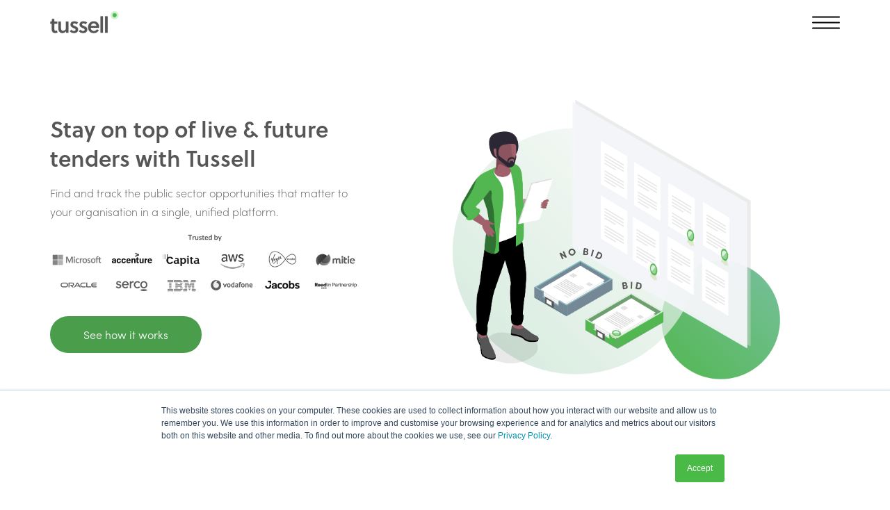

--- FILE ---
content_type: text/html; charset=UTF-8
request_url: https://www.tussell.com/solutions-bid-tender-coordinators
body_size: 16681
content:
<!doctype html><html lang="en"><head>
    <meta charset="utf-8">

     
    
    <title>Solutions - Bid &amp; Tender Coordination</title>
     

     
    
    <link rel="shortcut icon" href="https://www.tussell.com/hubfs/Tussell%20T%20logo%20for%20social.png">
     

    
    <meta name="description" content="See how Tussell can help you find and track opportunities in the public sector, all in a single market intelligence platform.">

    
     
    <meta name="viewport" content="width=device-width, initial-scale=1">

    <script src="/hs/hsstatic/jquery-libs/static-1.4/jquery/jquery-1.11.2.js"></script>
<script src="/hs/hsstatic/jquery-libs/static-1.4/jquery-migrate/jquery-migrate-1.2.1.js"></script>
<script>hsjQuery = window['jQuery'];</script>
    <meta property="og:description" content="See how Tussell can help you find and track opportunities in the public sector, all in a single market intelligence platform.">
    <meta property="og:title" content="Solutions - Bid &amp; Tender Coordination">
    <meta name="twitter:description" content="See how Tussell can help you find and track opportunities in the public sector, all in a single market intelligence platform.">
    <meta name="twitter:title" content="Solutions - Bid &amp; Tender Coordination">

    

    

    <style>
a.cta_button{-moz-box-sizing:content-box !important;-webkit-box-sizing:content-box !important;box-sizing:content-box !important;vertical-align:middle}.hs-breadcrumb-menu{list-style-type:none;margin:0px 0px 0px 0px;padding:0px 0px 0px 0px}.hs-breadcrumb-menu-item{float:left;padding:10px 0px 10px 10px}.hs-breadcrumb-menu-divider:before{content:'›';padding-left:10px}.hs-featured-image-link{border:0}.hs-featured-image{float:right;margin:0 0 20px 20px;max-width:50%}@media (max-width: 568px){.hs-featured-image{float:none;margin:0;width:100%;max-width:100%}}.hs-screen-reader-text{clip:rect(1px, 1px, 1px, 1px);height:1px;overflow:hidden;position:absolute !important;width:1px}
</style>

<link rel="stylesheet" href="https://www.tussell.com/hubfs/hub_generated/template_assets/1/44870662563/1768557760501/template_index.min.css">
<link rel="stylesheet" href="https://www.tussell.com/hubfs/hub_generated/module_assets/1/177943888393/1742194094441/module_Navigation_Top_Bar_2024.min.css">
<link rel="stylesheet" href="https://www.tussell.com/hubfs/hub_generated/module_assets/1/177748942222/1742368153315/module_New_Navigation_2024.min.css">

    


    
    <link rel="canonical" href="https://www.tussell.com/solutions-bid-tender-coordinators">

<!-- Google Tag Manager -->
<script>(function(w,d,s,l,i){w[l]=w[l]||[];w[l].push({'gtm.start':
new Date().getTime(),event:'gtm.js'});var f=d.getElementsByTagName(s)[0],
j=d.createElement(s),dl=l!='dataLayer'?'&l='+l:'';j.async=true;j.src=
'https://www.googletagmanager.com/gtm.js?id='+i+dl;f.parentNode.insertBefore(j,f);
})(window,document,'script','dataLayer','GTM-T3MPTS2');</script>
<!-- End Google Tag Manager -->
<meta property="og:url" content="https://www.tussell.com/solutions-bid-tender-coordinators">
<meta name="twitter:card" content="summary">
<meta http-equiv="content-language" content="en">






  <meta name="generator" content="HubSpot"></head>

  <body>

    <div class="body-wrapper   hs-content-id-71072586889 hs-site-page page ">
      
      
      <div data-global-resource-path="Nucleus/templates/partials/New Header 2024.html"><div id="hs_cos_wrapper_module_17258873696989" class="hs_cos_wrapper hs_cos_wrapper_widget hs_cos_wrapper_type_module" style="" data-hs-cos-general-type="widget" data-hs-cos-type="module"><div class="nav-top-bar-sec">

  <div class="nav-top-bar-left" style="background-color:rgba(82, 183, 80,1.0 )">
    
    
    <a class="global-link-anchor" href="https://www.tussell.com/?hsLang=en">

    </a>
    <label>For suppliers</label>
  </div>
  <div class="nav-top-bar-right" style="background-color:rgba(132, 192, 197,1.0 )">
    
    

<a class="global-link-anchor" href="https://www.tussell.com/gov?hsLang=en">
  
</a>
    <label>For contracting authorities</label>
  </div>
</div></div>
<div class="newheader-main">
<header class="newheader">

  <div id="hs_cos_wrapper_module_17256134875623" class="hs_cos_wrapper hs_cos_wrapper_widget hs_cos_wrapper_type_module" style="" data-hs-cos-general-type="widget" data-hs-cos-type="module"><link rel="stylesheet" href="https://cdnjs.cloudflare.com/ajax/libs/malihu-custom-scrollbar-plugin/3.1.5/jquery.mCustomScrollbar.min.css">
<div class="new-header-sec">
  <div class="wrapper">
    <div class="new-header-wrapper">
      <div class="new-header-logo">
        
        
        <a href="https://www.tussell.com/?hsLang=en">
          
          
          
          
          
          
          <img src="https://www.tussell.com/hubfs/Tussell%20Steps/tussell-logo-dot%202.png" alt="Image" loading="lazy">
          
        </a>
      </div>
      <div class="new-header-menu-wrapper">
        <div class="new-header-menu-inner megamenu-header-main custom-menu-primary bm-menu-mixed">
          <span id="hs_cos_wrapper_module_17256134875623_" class="hs_cos_wrapper hs_cos_wrapper_widget hs_cos_wrapper_type_menu" style="" data-hs-cos-general-type="widget" data-hs-cos-type="menu"><div id="hs_menu_wrapper_module_17256134875623_" class="hs-menu-wrapper active-branch flyouts hs-menu-flow-horizontal" role="navigation" data-sitemap-name="default" data-menu-id="177749735077" aria-label="Navigation Menu">
 <ul role="menu">
  <li class="hs-menu-item hs-menu-depth-1" role="none"><a href="javascript:;" role="menuitem">Solutions</a></li>
  <li class="hs-menu-item hs-menu-depth-1" role="none"><a href="javascript:;" role="menuitem">Product</a></li>
  <li class="hs-menu-item hs-menu-depth-1" role="none"><a href="https://www.tussell.com/customers" role="menuitem">Customers</a></li>
  <li class="hs-menu-item hs-menu-depth-1" role="none"><a href="https://www.tussell.com/plans" role="menuitem">Plans</a></li>
  <li class="hs-menu-item hs-menu-depth-1" role="none"><a href="javascript:;" role="menuitem">Insights</a></li>
  <li class="hs-menu-item hs-menu-depth-1" role="none"><a href="javascript:;" role="menuitem">About us</a></li>
 </ul>
</div></span>

        </div>



        <div class="new-header-menu-cta">
          <div class="button button--primary">
            <span id="hs_cos_wrapper_module_17256134875623_" class="hs_cos_wrapper hs_cos_wrapper_widget hs_cos_wrapper_type_cta" style="" data-hs-cos-general-type="widget" data-hs-cos-type="cta"><!--HubSpot Call-to-Action Code --><span class="hs-cta-wrapper" id="hs-cta-wrapper-abbf36cb-1789-4afd-a845-3188a2061db8"><span class="hs-cta-node hs-cta-abbf36cb-1789-4afd-a845-3188a2061db8" id="hs-cta-abbf36cb-1789-4afd-a845-3188a2061db8"><!--[if lte IE 8]><div id="hs-cta-ie-element"></div><![endif]--><a href="https://cta-redirect.hubspot.com/cta/redirect/4047445/abbf36cb-1789-4afd-a845-3188a2061db8"><img class="hs-cta-img" id="hs-cta-img-abbf36cb-1789-4afd-a845-3188a2061db8" style="border-width:0px;" src="https://no-cache.hubspot.com/cta/default/4047445/abbf36cb-1789-4afd-a845-3188a2061db8.png" alt="Talk to Sales"></a></span><script charset="utf-8" src="/hs/cta/cta/current.js"></script><script type="text/javascript"> hbspt.cta._relativeUrls=true;hbspt.cta.load(4047445, 'abbf36cb-1789-4afd-a845-3188a2061db8', {"useNewLoader":"true","region":"na1"}); </script></span><!-- end HubSpot Call-to-Action Code --></span>
          </div>
          <div class="button button--secondary">
            <span id="hs_cos_wrapper_module_17256134875623_" class="hs_cos_wrapper hs_cos_wrapper_widget hs_cos_wrapper_type_cta" style="" data-hs-cos-general-type="widget" data-hs-cos-type="cta"><!--HubSpot Call-to-Action Code --><span class="hs-cta-wrapper" id="hs-cta-wrapper-eafbdd3d-8edf-4053-8d6d-f4d06e0a821b"><span class="hs-cta-node hs-cta-eafbdd3d-8edf-4053-8d6d-f4d06e0a821b" id="hs-cta-eafbdd3d-8edf-4053-8d6d-f4d06e0a821b"><!--[if lte IE 8]><div id="hs-cta-ie-element"></div><![endif]--><a href="https://cta-redirect.hubspot.com/cta/redirect/4047445/eafbdd3d-8edf-4053-8d6d-f4d06e0a821b" target="_blank" rel="noopener"><img class="hs-cta-img" id="hs-cta-img-eafbdd3d-8edf-4053-8d6d-f4d06e0a821b" style="border-width:0px;" src="https://no-cache.hubspot.com/cta/default/4047445/eafbdd3d-8edf-4053-8d6d-f4d06e0a821b.png" alt="Client Log In →"></a></span><script charset="utf-8" src="/hs/cta/cta/current.js"></script><script type="text/javascript"> hbspt.cta._relativeUrls=true;hbspt.cta.load(4047445, 'eafbdd3d-8edf-4053-8d6d-f4d06e0a821b', {"useNewLoader":"true","region":"na1"}); </script></span><!-- end HubSpot Call-to-Action Code --></span>
          </div>

        </div>
      </div>
    </div>

    <div class="megamenu-wrapper megamenu-wrap" style="display:none;">
      
      <div class="hs-menu-children-wrapper megamenu bm-add-m1 ">
        <div class="megainner">
          <div class="">
            <div class="megamenu-layout-main megamenu-row-inner">
              <div class="megamenu-main-group ">
                
                <div class="mega-menu-column">

                  
                  
                  <h5>
                    By role
                  </h5>
                  
                  <div class="megamenu-list-wrap">
                    
                    <div class="megamenu-list-main">
                      
                      
                      <a class="global-link-anchor" href="https://www.tussell.com/solutions-sales-business-development?hsLang=en">

                      </a>
                      <div class="megamenu-list-icon">


                        
                        
                        
                        
                        
                        
                        <img src="https://www.tussell.com/hubfs/New%20Nav%20Bar%20Icons%202024/Nav%20Bar%20Icons%20-%20Solutions%20-%20BD.svg" alt="Nav Bar Icons - Solutions - BD" loading="lazy">
                        
                      </div>
                      <div class="megamenu-list-text">

                        <div class="megamenu-list-textInner">


                          <p>Sales &amp; Business Development</p> 

                          
                        </div>
                      </div>
                    </div>
                    
                    <div class="megamenu-list-main">
                      
                      
                      <a class="global-link-anchor" href="https://www.tussell.com/solutions-account-managers?hsLang=en">

                      </a>
                      <div class="megamenu-list-icon">


                        
                        
                        
                        
                        
                        
                        <img src="https://www.tussell.com/hubfs/New%20Nav%20Bar%20Icons%202024/Nav%20Bar%20Icons%20-%20Solutions%20-%20Account%20Management.svg" alt="Nav Bar Icons - Solutions - Account Management" loading="lazy">
                        
                      </div>
                      <div class="megamenu-list-text">

                        <div class="megamenu-list-textInner">


                          <p>Account Managers</p> 

                          
                        </div>
                      </div>
                    </div>
                    
                    <div class="megamenu-list-main">
                      
                      
                      <a class="global-link-anchor" href="https://www.tussell.com/solutions-bid-tender-coordinators">

                      </a>
                      <div class="megamenu-list-icon">


                        
                        
                        
                        
                        
                        
                        <img src="https://www.tussell.com/hubfs/New%20Nav%20Bar%20Icons%202024/Nav%20Bar%20Icons%20-%20Solutions%20-%20Bids%20%26%20Tenders.svg" alt="Nav Bar Icons - Solutions - Bids &amp; Tenders" loading="lazy">
                        
                      </div>
                      <div class="megamenu-list-text">

                        <div class="megamenu-list-textInner">


                          <p>Bids &amp; Tenders</p> 

                          
                        </div>
                      </div>
                    </div>
                    
                    <div class="megamenu-list-main">
                      
                      
                      <a class="global-link-anchor" href="https://www.tussell.com/solutions-researchers?hsLang=en">

                      </a>
                      <div class="megamenu-list-icon">


                        
                        
                        
                        
                        
                        
                        <img src="https://www.tussell.com/hubfs/New%20Nav%20Bar%20Icons%202024/Nav%20Bar%20Icons%20-%20Solutions%20-%20Research.svg" alt="Nav Bar Icons - Solutions - Research" loading="lazy">
                        
                      </div>
                      <div class="megamenu-list-text">

                        <div class="megamenu-list-textInner">


                          <p>Research</p> 

                          
                        </div>
                      </div>
                    </div>
                    
                    <div class="megamenu-list-main">
                      
                      
                      <a class="global-link-anchor" href="https://www.tussell.com/gov?hsLang=en">

                      </a>
                      <div class="megamenu-list-icon">


                        
                      </div>
                      <div class="megamenu-list-text">

                        <div class="megamenu-list-textInner">


                          <p><em>Work for the public sector? Click here.</em></p> 

                          
                        </div>
                      </div>
                    </div>
                    
                  </div>


                  
                </div>
                
                <div class="mega-menu-column">

                  
                  <div class="megamenu-imgbtn">

                    <div class="megamenu-imagemain">

                      
                      
                      <a href="https://www.tussell.com/customers?hsLang=en">
                        
                        
                        
                        
                        
                        
                        <img src="https://www.tussell.com/hubfs/New%20Nav%20Bar%2c%20Solutions%20-%20Exec%20Compass%20v1%2c%20Rounded.png" alt="New Nav Bar, Solutions - Exec Compass v1, Rounded" loading="lazy">
                        
                      </a>

                    </div>

                    
                    <div class="button button--primary">
                      
                      
                      <a style="background-color:rgba(74, 158, 75,1.0); color:rgba(255, 255, 255,1.0);" href="https://www.tussell.com/customers?hsLang=en">
                        Learn more
                      </a>
                    </div>
                    
                  </div>
                  
                </div>
                
              </div>

            </div>
          </div>
        </div>
      </div>


      
      <div class="hs-menu-children-wrapper megamenu bm-add-m2   three-col ">
        <div class="megainner">
          <div class="">
            <div class="megamenu-layout-main megamenu-row-inner">
              <div class="megamenu-main-group ">
                
                <div class="mega-menu-column">

                  
                  
                  <h5>
                    The platform
                  </h5>
                  
                  <div class="megamenu-list-wrap">
                    
                    <div class="megamenu-list-main">
                      
                      
                      <a class="global-link-anchor" href="https://www.tussell.com/products/tussell-insight?hsLang=en">

                      </a>
                      <div class="megamenu-list-icon">


                        
                        
                        
                        
                        
                        
                        <img src="https://www.tussell.com/hubfs/New%20Nav%20Bar%20Icons%202024/Nav%20Bar%20Icons%20-%20Product%20-%20Tussell%20Platform.svg" alt="Nav Bar Icons - Product - Tussell Platform" loading="lazy">
                        
                      </div>
                      <div class="megamenu-list-text">

                        <div class="megamenu-list-textInner">


                          <p>What is Tussell?</p> 

                          
                        </div>
                      </div>
                    </div>
                    
                    <div class="megamenu-list-main">
                      
                      
                      <a class="global-link-anchor" href="https://www.tussell.com/products/tussell-insight?hsLang=en">

                      </a>
                      <div class="megamenu-list-icon">


                        
                      </div>
                      <div class="megamenu-list-text">

                        <div class="megamenu-list-textInner">


                          <p style="font-size: 14px;"><em>Learn all about Tussell - the market's trusted source of insight into UK public procurement.</em></p> 

                          
                        </div>
                      </div>
                    </div>
                    
                  </div>


                  
                </div>
                
                <div class="mega-menu-column">

                  
                  
                  <h5>
                    Key features
                  </h5>
                  
                  <div class="megamenu-list-wrap">
                    
                    <div class="megamenu-list-main">
                      
                      
                      <a class="global-link-anchor" href="https://www.tussell.com/products/frameworks?hsLang=en">

                      </a>
                      <div class="megamenu-list-icon">


                        
                        
                        
                        
                        
                        
                        <img src="https://www.tussell.com/hubfs/New%20Nav%20Bar%20Icons%202024/Nav%20Bar%20Icons%20-%20Product%20-%20Framework%20Intelligence.svg" alt="Nav Bar Icons - Product - Framework Intelligence" loading="lazy">
                        
                      </div>
                      <div class="megamenu-list-text">

                        <div class="megamenu-list-textInner">


                          <p>Framework intelligence</p> 

                          
                        </div>
                      </div>
                    </div>
                    
                    <div class="megamenu-list-main">
                      
                      
                      <a class="global-link-anchor" href="https://www.tussell.com/products/spend?hsLang=en">

                      </a>
                      <div class="megamenu-list-icon">


                        
                        
                        
                        
                        
                        
                        <img src="https://www.tussell.com/hubfs/New%20Nav%20Bar%20Icons%202024/Nav%20Bar%20Icons%20-%20Product%20-%20Spend%20Data.svg" alt="Nav Bar Icons - Product - Spend Data" loading="lazy">
                        
                      </div>
                      <div class="megamenu-list-text">

                        <div class="megamenu-list-textInner">


                          <p>Spend data</p> 

                          
                        </div>
                      </div>
                    </div>
                    
                    <div class="megamenu-list-main">
                      
                      
                      <a class="global-link-anchor" href="https://www.tussell.com/products/decision-maker-data?hsLang=en">

                      </a>
                      <div class="megamenu-list-icon">


                        
                        
                        
                        
                        
                        
                        <img src="https://www.tussell.com/hubfs/New%20Nav%20Bar%20Icons%202024/Nav%20Bar%20Icons%20-%20Product%20-%20KDM.svg" alt="Nav Bar Icons - Product - KDM" loading="lazy">
                        
                      </div>
                      <div class="megamenu-list-text">

                        <div class="megamenu-list-textInner">


                          <p>Decision-maker contact data</p> 

                          
                        </div>
                      </div>
                    </div>
                    
                    <div class="megamenu-list-main">
                      
                      
                      <a class="global-link-anchor" href="https://www.tussell.com/products/supplier-groups?hsLang=en">

                      </a>
                      <div class="megamenu-list-icon">


                        
                        
                        
                        
                        
                        
                        <img src="https://www.tussell.com/hubfs/New%20Nav%20Bar%20Icons%202024/Nav%20Bar%20Icons%20-%20Product%20-%20Supplier%20Groups.svg" alt="Nav Bar Icons - Product - Supplier Groups" loading="lazy">
                        
                      </div>
                      <div class="megamenu-list-text">

                        <div class="megamenu-list-textInner">


                          <p>Supplier Groups</p> 

                          
                        </div>
                      </div>
                    </div>
                    
                    <div class="megamenu-list-main">
                      
                      
                      <a class="global-link-anchor" href="https://www.tussell.com/integrations?hsLang=en">

                      </a>
                      <div class="megamenu-list-icon">


                        
                        
                        
                        
                        
                        
                        <img src="https://www.tussell.com/hubfs/New%20Nav%20Bar%20Icons%202024/Nav%20Bar%20Icons%20-%20Product%20-%20Integrations.svg" alt="Nav Bar Icons - Product - Integrations" loading="lazy">
                        
                      </div>
                      <div class="megamenu-list-text">

                        <div class="megamenu-list-textInner">


                          <p>Integrations</p> 

                          
                        </div>
                      </div>
                    </div>
                    
                    <div class="megamenu-list-main">
                      
                      
                      <a class="global-link-anchor" href="https://www.tussell.com/products/tussell-early-opportunities?hsLang=en">

                      </a>
                      <div class="megamenu-list-icon">


                        
                        
                        
                        
                        
                        
                        <img src="https://www.tussell.com/hubfs/Nav%20Bar%20Icons%20-%20Product%20-%20Early%20Opps.png" alt="Nav Bar Icons - Product - Early Opps" loading="lazy">
                        
                      </div>
                      <div class="megamenu-list-text">

                        <div class="megamenu-list-textInner">


                          <p>Early Opportunities</p> 

                          
                          <span class="add-img">
                            
                            
                            
                            
                            
                            
                            <img src="https://www.tussell.com/hubfs/Tussell%20New%20Pricing%202024/text.svg" alt="" loading="lazy">
                             
                          </span>
                          
                        </div>
                      </div>
                    </div>
                    
                  </div>


                  
                </div>
                
                <div class="mega-menu-column">

                  
                  <div class="megamenu-imgbtn">

                    <div class="megamenu-imagemain">

                      
                      
                      <a href="https://www.tussell.com/products/tussell-early-opportunities?hsLang=en">
                        
                        
                        
                        
                        
                        
                        <img src="https://www.tussell.com/hubfs/New%20Nav%20CTA%20-%20Product%2c%20Early%20Opps%20(rounded)%20v1.png" alt="New Nav CTA - Product, Early Opps (rounded) v1" loading="lazy">
                        
                      </a>

                    </div>

                    
                    <div class="button button--primary">
                      
                      
                      <a style="background-color:rgba(74, 158, 75,1.0); color:rgba(255, 255, 255,1.0);" href="https://www.tussell.com/products/tussell-early-opportunities?hsLang=en">
                        Learn more
                      </a>
                    </div>
                    
                  </div>
                  
                </div>
                
              </div>

            </div>
          </div>
        </div>
      </div>


      
      <div class="hs-menu-children-wrapper megamenu bm-add-m5 ">
        <div class="megainner">
          <div class="">
            <div class="megamenu-layout-main megamenu-row-inner">
              <div class="megamenu-main-group ">
                
                <div class="mega-menu-column">

                  
                  
                  <h5>
                    Our trusted insights
                  </h5>
                  
                  <div class="megamenu-list-wrap">
                    
                    <div class="megamenu-list-main">
                      
                      
                      <a class="global-link-anchor" href="https://www.tussell.com/reports?hsLang=en">

                      </a>
                      <div class="megamenu-list-icon">


                        
                        
                        
                        
                        
                        
                        <img src="https://www.tussell.com/hubfs/New%20Nav%20Bar%20Icons%202024/Nav%20Bar%20Icons%20-%20Insights%20-%20Reports.svg" alt="Nav Bar Icons - Insights - Reports" loading="lazy">
                        
                      </div>
                      <div class="megamenu-list-text">

                        <div class="megamenu-list-textInner">


                          <p>Reports</p> 

                          
                        </div>
                      </div>
                    </div>
                    
                    <div class="megamenu-list-main">
                      
                      
                      <a class="global-link-anchor" href="https://www.tussell.com/insights?hsLang=en">

                      </a>
                      <div class="megamenu-list-icon">


                        
                        
                        
                        
                        
                        
                        <img src="https://www.tussell.com/hubfs/New%20Nav%20Bar%20Icons%202024/Nav%20Bar%20Icons%20-%20Insights%20-%20Blog.svg" alt="Nav Bar Icons - Insights - Blog" loading="lazy">
                        
                      </div>
                      <div class="megamenu-list-text">

                        <div class="megamenu-list-textInner">


                          <p>Blog</p> 

                          
                        </div>
                      </div>
                    </div>
                    
                    <div class="megamenu-list-main">
                      
                      
                      <a class="global-link-anchor" href="https://www.tussell.com/procurement-act-hub?hsLang=en">

                      </a>
                      <div class="megamenu-list-icon">


                        
                        
                        
                        
                        
                        
                        <img src="https://www.tussell.com/hubfs/New%20Nav%20Bar%20Icons%202024/Nav%20Bar%20Icons%20-%20Insights%20-%20Procurement%20Act.svg" alt="Nav Bar Icons - Insights - Procurement Act" loading="lazy">
                        
                      </div>
                      <div class="megamenu-list-text">

                        <div class="megamenu-list-textInner">


                          <p>Procurement Act Hub</p> 

                          
                        </div>
                      </div>
                    </div>
                    
                    <div class="megamenu-list-main">
                      
                      
                      <a class="global-link-anchor" href="https://www.tussell.com/resources?hsLang=en">

                      </a>
                      <div class="megamenu-list-icon">


                        
                        
                        
                        
                        
                        
                        <img src="https://www.tussell.com/hubfs/New%20Nav%20Bar%20Icons%202024/Nav%20Bar%20Icons%20-%20Solutions%20-%20Research.svg" alt="Nav Bar Icons - Solutions - Research" loading="lazy">
                        
                      </div>
                      <div class="megamenu-list-text">

                        <div class="megamenu-list-textInner">


                          <p>Resources</p> 

                          
                        </div>
                      </div>
                    </div>
                    
                    <div class="megamenu-list-main">
                      
                      
                      <a class="global-link-anchor" href="https://www.tussell.com/tussell-newsletter-sign-up?hsLang=en">

                      </a>
                      <div class="megamenu-list-icon">


                        
                        
                        
                        
                        
                        
                        <img src="https://www.tussell.com/hubfs/New%20Nav%20Bar%20Icons%202024/Nav%20Bar%20Icons%20-%20Insights%20-%20Newsletter.svg" alt="Nav Bar Icons - Insights - Newsletter" loading="lazy">
                        
                      </div>
                      <div class="megamenu-list-text">

                        <div class="megamenu-list-textInner">


                          <p>Newsletter</p> 

                          
                        </div>
                      </div>
                    </div>
                    
                    <div class="megamenu-list-main">
                      
                      
                      <a class="global-link-anchor" href="https://www.tussell.com/press?hsLang=en">

                      </a>
                      <div class="megamenu-list-icon">


                        
                        
                        
                        
                        
                        
                        <img src="https://www.tussell.com/hubfs/New%20Nav%20Bar%20Icons%202024/Nav%20Bar%20Icons%20-%20Insights%20-%20Press.svg" alt="Nav Bar Icons - Insights - Press" loading="lazy">
                        
                      </div>
                      <div class="megamenu-list-text">

                        <div class="megamenu-list-textInner">


                          <p>Tussell in the news</p> 

                          
                        </div>
                      </div>
                    </div>
                    
                  </div>


                  
                </div>
                
                <div class="mega-menu-column">

                  
                  <div class="megamenu-imgbtn">

                    <div class="megamenu-imagemain">

                      
                      
                      <a href="https://www.tussell.com/strategic-suppliers-2025?hsLang=en">
                        
                        
                        
                        
                        
                        
                        <img src="https://www.tussell.com/hubfs/New%20Nav%20Bar%2c%20Insights%20-%20Strategic%20Suppliers%202025%20v2.png" alt="New Nav Bar, Insights - Strategic Suppliers 2025 v2" loading="lazy">
                        
                      </a>

                    </div>

                    
                    <div class="button button--primary">
                      
                      
                      <a style="background-color:rgba(74, 158, 75,1.0); color:rgba(255, 255, 255,1.0);" href="https://www.tussell.com/strategic-suppliers-2025?hsLang=en">
                        Download report
                      </a>
                    </div>
                    
                  </div>
                  
                </div>
                
              </div>

            </div>
          </div>
        </div>
      </div>


      
      <div class="hs-menu-children-wrapper megamenu bm-add-m6 ">
        <div class="megainner">
          <div class="">
            <div class="megamenu-layout-main megamenu-row-inner">
              <div class="megamenu-main-group ">
                
                <div class="mega-menu-column">

                  
                  
                  <h5>
                    Get to know us
                  </h5>
                  
                  <div class="megamenu-list-wrap">
                    
                    <div class="megamenu-list-main">
                      
                      
                      <a class="global-link-anchor" href="https://www.tussell.com/about?hsLang=en">

                      </a>
                      <div class="megamenu-list-icon">


                        
                        
                        
                        
                        
                        
                        <img src="https://www.tussell.com/hubfs/New%20Nav%20Bar%20Icons%202024/Nav%20Bar%20Icons%20-%20Product%20-%20Tussell%20Platform.svg" alt="Nav Bar Icons - Product - Tussell Platform" loading="lazy">
                        
                      </div>
                      <div class="megamenu-list-text">

                        <div class="megamenu-list-textInner">


                          <p>Our story</p> 

                          
                        </div>
                      </div>
                    </div>
                    
                    <div class="megamenu-list-main">
                      
                      
                      <a class="global-link-anchor" href="https://www.tussell.com/faqs?hsLang=en">

                      </a>
                      <div class="megamenu-list-icon">


                        
                        
                        
                        
                        
                        
                        <img src="https://www.tussell.com/hubfs/Nav%20Bar%20Icons%20-%20FAQs.svg" alt="Nav Bar Icons - FAQs" loading="lazy">
                        
                      </div>
                      <div class="megamenu-list-text">

                        <div class="megamenu-list-textInner">


                          <p>FAQs</p> 

                          
                        </div>
                      </div>
                    </div>
                    
                    <div class="megamenu-list-main">
                      
                      
                      <a class="global-link-anchor" href="https://tussell-1726842126.teamtailor.com/">

                      </a>
                      <div class="megamenu-list-icon">


                        
                        
                        
                        
                        
                        
                        <img src="https://www.tussell.com/hubfs/New%20Nav%20Bar%20Icons%202024/Nav%20Bar%20Icons%20-%20Solutions%20-%20Account%20Management.svg" alt="Nav Bar Icons - Solutions - Account Management" loading="lazy">
                        
                      </div>
                      <div class="megamenu-list-text">

                        <div class="megamenu-list-textInner">


                          <p>Careers</p> 

                          
                          <span class="add-img">
                            
                            
                            
                            
                            
                            
                            <img src="https://www.tussell.com/hubfs/Nav%20Bar%20New%20Icon%20v3.svg" alt="Nav Bar New Icon v3" loading="lazy">
                             
                          </span>
                          
                        </div>
                      </div>
                    </div>
                    
                    <div class="megamenu-list-main">
                      
                      
                      <a class="global-link-anchor" href="https://www.tussell.com/contact?hsLang=en">

                      </a>
                      <div class="megamenu-list-icon">


                        
                        
                        
                        
                        
                        
                        <img src="https://www.tussell.com/hubfs/New%20Nav%20Bar%20Icons%202024/Nav%20Bar%20Icons%20-%20Product%20-%20KDM.svg" alt="Nav Bar Icons - Product - KDM" loading="lazy">
                        
                      </div>
                      <div class="megamenu-list-text">

                        <div class="megamenu-list-textInner">


                          <p>Contact us</p> 

                          
                        </div>
                      </div>
                    </div>
                    
                  </div>


                  
                </div>
                
                <div class="mega-menu-column">

                  
                  <div class="megamenu-imgbtn">

                    <div class="megamenu-imagemain">

                      
                      
                      <a href="https://tussell-1726842126.teamtailor.com/">
                        
                        
                        
                        
                        
                        
                        <img src="https://www.tussell.com/hubfs/New%20Nav%20CTA%20-%20About%20us%2c%20Open%20vacancies%20v1%2c%20Rounded.png" alt="New Nav CTA - About us, Open vacancies v1, Rounded" loading="lazy">
                        
                      </a>

                    </div>

                    
                    <div class="button button--primary">
                      
                      
                      <a style="background-color:rgba(74, 158, 75,1.0); color:rgba(255, 255, 255,1.0);" href="https://tussell-1726842126.teamtailor.com/">
                        See open vacanies
                      </a>
                    </div>
                    
                  </div>
                  
                </div>
                
              </div>

            </div>
          </div>
        </div>
      </div>


      
    </div>

  </div>
</div>



<script src="https://cdnjs.cloudflare.com/ajax/libs/malihu-custom-scrollbar-plugin/3.1.5/jquery.mCustomScrollbar.concat.min.js"></script>
</div>

</header>
</div></div> 
       

       
      
<main id="main-content" class="body-container-wrapper">
<div class="container-fluid">
<div class="row-fluid-wrapper">
<div class="row-fluid">
<div class="span12 widget-span widget-type-cell " style="" data-widget-type="cell" data-x="0" data-w="12">

<div class="row-fluid-wrapper row-depth-1 row-number-1 dnd-section">
<div class="row-fluid ">
<div class="span12 widget-span widget-type-cell dnd-column" style="" data-widget-type="cell" data-x="0" data-w="12">

<div class="row-fluid-wrapper row-depth-1 row-number-2 dnd-row">
<div class="row-fluid ">
<div class="span12 widget-span widget-type-custom_widget dnd-module" style="" data-widget-type="custom_widget" data-x="0" data-w="12">
<div id="hs_cos_wrapper_widget_1649925854166" class="hs_cos_wrapper hs_cos_wrapper_widget hs_cos_wrapper_type_module" style="" data-hs-cos-general-type="widget" data-hs-cos-type="module">


<div class="two-column-banner hero-banner">
	<div class="wrapper">
		<div class="row a-center">
			<div class="col-5">
				
				<div class="flow">
					<h2><strong>Stay on top of live &amp; future tenders with Tussell</strong></h2>
<p>Find and track the public sector&nbsp;opportunities that matter to your organisation in a single, unified platform.</p>
<p><img src="https://www.tussell.com/hs-fs/hubfs/Supplier%20Logo%20Row%20PNG%20-%20Jan%202025%20B%26W%20(Cropped).png?width=1500&amp;height=300&amp;name=Supplier%20Logo%20Row%20PNG%20-%20Jan%202025%20B%26W%20(Cropped).png" width="1500" height="300" loading="lazy" alt="Supplier Logo Row PNG - Jan 2025 B&amp;W (Cropped)" style="height: auto; max-width: 100%; width: 1500px;" srcset="https://www.tussell.com/hs-fs/hubfs/Supplier%20Logo%20Row%20PNG%20-%20Jan%202025%20B%26W%20(Cropped).png?width=750&amp;height=150&amp;name=Supplier%20Logo%20Row%20PNG%20-%20Jan%202025%20B%26W%20(Cropped).png 750w, https://www.tussell.com/hs-fs/hubfs/Supplier%20Logo%20Row%20PNG%20-%20Jan%202025%20B%26W%20(Cropped).png?width=1500&amp;height=300&amp;name=Supplier%20Logo%20Row%20PNG%20-%20Jan%202025%20B%26W%20(Cropped).png 1500w, https://www.tussell.com/hs-fs/hubfs/Supplier%20Logo%20Row%20PNG%20-%20Jan%202025%20B%26W%20(Cropped).png?width=2250&amp;height=450&amp;name=Supplier%20Logo%20Row%20PNG%20-%20Jan%202025%20B%26W%20(Cropped).png 2250w, https://www.tussell.com/hs-fs/hubfs/Supplier%20Logo%20Row%20PNG%20-%20Jan%202025%20B%26W%20(Cropped).png?width=3000&amp;height=600&amp;name=Supplier%20Logo%20Row%20PNG%20-%20Jan%202025%20B%26W%20(Cropped).png 3000w, https://www.tussell.com/hs-fs/hubfs/Supplier%20Logo%20Row%20PNG%20-%20Jan%202025%20B%26W%20(Cropped).png?width=3750&amp;height=750&amp;name=Supplier%20Logo%20Row%20PNG%20-%20Jan%202025%20B%26W%20(Cropped).png 3750w, https://www.tussell.com/hs-fs/hubfs/Supplier%20Logo%20Row%20PNG%20-%20Jan%202025%20B%26W%20(Cropped).png?width=4500&amp;height=900&amp;name=Supplier%20Logo%20Row%20PNG%20-%20Jan%202025%20B%26W%20(Cropped).png 4500w" sizes="(max-width: 1500px) 100vw, 1500px"></p>
				</div>
				
					<div class="button-row">
						
						<div class="button button--primary">
							<span id="hs_cos_wrapper_widget_1649925854166_" class="hs_cos_wrapper hs_cos_wrapper_widget hs_cos_wrapper_type_cta" style="" data-hs-cos-general-type="widget" data-hs-cos-type="cta"><!--HubSpot Call-to-Action Code --><span class="hs-cta-wrapper" id="hs-cta-wrapper-8bf6fb8a-c540-45e6-8450-88166bcf7f42"><span class="hs-cta-node hs-cta-8bf6fb8a-c540-45e6-8450-88166bcf7f42" id="hs-cta-8bf6fb8a-c540-45e6-8450-88166bcf7f42"><!--[if lte IE 8]><div id="hs-cta-ie-element"></div><![endif]--><a href="https://cta-redirect.hubspot.com/cta/redirect/4047445/8bf6fb8a-c540-45e6-8450-88166bcf7f42"><img class="hs-cta-img" id="hs-cta-img-8bf6fb8a-c540-45e6-8450-88166bcf7f42" style="border-width:0px;" src="https://no-cache.hubspot.com/cta/default/4047445/8bf6fb8a-c540-45e6-8450-88166bcf7f42.png" alt="See how it works"></a></span><script charset="utf-8" src="/hs/cta/cta/current.js"></script><script type="text/javascript"> hbspt.cta._relativeUrls=true;hbspt.cta.load(4047445, '8bf6fb8a-c540-45e6-8450-88166bcf7f42', {"useNewLoader":"true","region":"na1"}); </script></span><!-- end HubSpot Call-to-Action Code --></span>
						</div>
						
					</div>
				
			</div>
			<div class="col-7">
				
				<img class="two-column-banner__image image--contain" src="https://www.tussell.com/hs-fs/hubfs/TUSSELL_Tender%20Bid%20Manager_Hero_01@200%25-1.png?width=1801&amp;height=1201&amp;name=TUSSELL_Tender%20Bid%20Manager_Hero_01@200%25-1.png" alt="TUSSELL_Tender Bid Manager_Hero_01@200%-1" width="1801" height="1201" loading="lazy" srcset="https://www.tussell.com/hs-fs/hubfs/TUSSELL_Tender%20Bid%20Manager_Hero_01@200%25-1.png?width=901&amp;height=601&amp;name=TUSSELL_Tender%20Bid%20Manager_Hero_01@200%25-1.png 901w, https://www.tussell.com/hs-fs/hubfs/TUSSELL_Tender%20Bid%20Manager_Hero_01@200%25-1.png?width=1801&amp;height=1201&amp;name=TUSSELL_Tender%20Bid%20Manager_Hero_01@200%25-1.png 1801w, https://www.tussell.com/hs-fs/hubfs/TUSSELL_Tender%20Bid%20Manager_Hero_01@200%25-1.png?width=2702&amp;height=1802&amp;name=TUSSELL_Tender%20Bid%20Manager_Hero_01@200%25-1.png 2702w, https://www.tussell.com/hs-fs/hubfs/TUSSELL_Tender%20Bid%20Manager_Hero_01@200%25-1.png?width=3602&amp;height=2402&amp;name=TUSSELL_Tender%20Bid%20Manager_Hero_01@200%25-1.png 3602w, https://www.tussell.com/hs-fs/hubfs/TUSSELL_Tender%20Bid%20Manager_Hero_01@200%25-1.png?width=4503&amp;height=3003&amp;name=TUSSELL_Tender%20Bid%20Manager_Hero_01@200%25-1.png 4503w, https://www.tussell.com/hs-fs/hubfs/TUSSELL_Tender%20Bid%20Manager_Hero_01@200%25-1.png?width=5403&amp;height=3603&amp;name=TUSSELL_Tender%20Bid%20Manager_Hero_01@200%25-1.png 5403w" sizes="(max-width: 1801px) 100vw, 1801px">
				
			</div>
		</div>
	</div>
</div></div>

</div><!--end widget-span -->
</div><!--end row-->
</div><!--end row-wrapper -->

</div><!--end widget-span -->
</div><!--end row-->
</div><!--end row-wrapper -->

<div class="row-fluid-wrapper row-depth-1 row-number-3 dnd-section">
<div class="row-fluid ">
<div class="span12 widget-span widget-type-cell dnd-column" style="" data-widget-type="cell" data-x="0" data-w="12">

<div class="row-fluid-wrapper row-depth-1 row-number-4 dnd-row">
<div class="row-fluid ">
<div class="span12 widget-span widget-type-custom_widget dnd-module" style="" data-widget-type="custom_widget" data-x="0" data-w="12">
<div id="hs_cos_wrapper_widget_1649925942344" class="hs_cos_wrapper hs_cos_wrapper_widget hs_cos_wrapper_type_module" style="" data-hs-cos-general-type="widget" data-hs-cos-type="module">



<div class="AnchorCards ">
    <div class="wrapper">
        <div class="grid grid--row grid--cols-5">

             
                <a href="#KeyValue1" class="AnchorCardsItem">

                    <div class="AnchorCardsItem__content">
                        <div class="AnchorCardsItem__text flow-s">
                        <h4 style="text-align: center;">Get alerted when relevant tenders go live</h4>
                        </div>
                    </div> 

                    
                    <div class="AnchorCardsItem__icon"></div>
                    

                </a>
             
                <a href="#KeyValue2" class="AnchorCardsItem">

                    <div class="AnchorCardsItem__content">
                        <div class="AnchorCardsItem__text flow-s">
                        <h4>Make smarter, faster bid / no-bid decisions</h4>
                        </div>
                    </div> 

                    
                    <div class="AnchorCardsItem__icon"></div>
                    

                </a>
             
                <a href="#KeyValue3" class="AnchorCardsItem">

                    <div class="AnchorCardsItem__content">
                        <div class="AnchorCardsItem__text flow-s">
                        <h4>Share opportunities with your team</h4>
                        </div>
                    </div> 

                    
                    <div class="AnchorCardsItem__icon"></div>
                    

                </a>
             
                <a href="#KeyValue4" class="AnchorCardsItem">

                    <div class="AnchorCardsItem__content">
                        <div class="AnchorCardsItem__text flow-s">
                        <h4>Manage live opportunities in your Hub ...</h4>
                        </div>
                    </div> 

                    
                    <div class="AnchorCardsItem__icon"></div>
                    

                </a>
             
                <a href="#KeyValue5" class="AnchorCardsItem">

                    <div class="AnchorCardsItem__content">
                        <div class="AnchorCardsItem__text flow-s">
                        <h4>... and in your CRM</h4>
                        </div>
                    </div> 

                    
                    <div class="AnchorCardsItem__icon"></div>
                    

                </a>
            

        </div>
    </div>
</div></div>

</div><!--end widget-span -->
</div><!--end row-->
</div><!--end row-wrapper -->

</div><!--end widget-span -->
</div><!--end row-->
</div><!--end row-wrapper -->

<div class="row-fluid-wrapper row-depth-1 row-number-5 dnd-section">
<div class="row-fluid ">
<div class="span12 widget-span widget-type-cell dnd-column" style="" data-widget-type="cell" data-x="0" data-w="12">

<div class="row-fluid-wrapper row-depth-1 row-number-6 dnd-row">
<div class="row-fluid ">
<div class="span12 widget-span widget-type-custom_widget dnd-module" style="" data-widget-type="custom_widget" data-x="0" data-w="12">
<div id="hs_cos_wrapper_widget_1649926095721" class="hs_cos_wrapper hs_cos_wrapper_widget hs_cos_wrapper_type_module" style="" data-hs-cos-general-type="widget" data-hs-cos-type="module">


<div class="section-title  ">
	<div class="wrapper">
		<div class="row">
			<div class="col-12">
				<div class="section-title__text" style="max-width:1200px;">
					
				<div class="flow">
					<h2 style="text-align: center;"><strong>Avoid wasting time on the wrong opportunities</strong></h2>
				</div>
				</div>
				
			</div>
		</div>
	</div>
</div></div>

</div><!--end widget-span -->
</div><!--end row-->
</div><!--end row-wrapper -->

</div><!--end widget-span -->
</div><!--end row-->
</div><!--end row-wrapper -->

<div class="row-fluid-wrapper row-depth-1 row-number-7 dnd-section">
<div class="row-fluid ">
<div class="span12 widget-span widget-type-cell dnd-column" style="" data-widget-type="cell" data-x="0" data-w="12">

<div class="row-fluid-wrapper row-depth-1 row-number-8 dnd-row">
<div class="row-fluid ">
<div class="span12 widget-span widget-type-custom_widget dnd-module" style="" data-widget-type="custom_widget" data-x="0" data-w="12">
<div id="hs_cos_wrapper_widget_1649926081791" class="hs_cos_wrapper hs_cos_wrapper_widget hs_cos_wrapper_type_module" style="" data-hs-cos-general-type="widget" data-hs-cos-type="module">



<div class="two-column-banner">
	<div class="wrapper">
		<div class="row a-center row-reverse">
			<div class="col-5">
				
				<div class="flow">
					<p>Your priority is to keep on top of all tender opportunities for your organisation.</p>
<p>&nbsp;</p>
<p>But with hundreds of procurement portals to monitor, it's easy to feel like you could miss something important.</p>
<p>&nbsp;</p>
<p>Combined with all those logins, keeping on top of all the tenders that matter to you can be challenging.</p>
				</div>
				
			</div>
			<div class="col-7">
				
				<img class="two-column-banner__image image--contain" src="https://www.tussell.com/hs-fs/hubfs/TUSSELL_Tender%20Bid%20Manager_Persona%20Pain-points_01@200%25-1.png?width=1801&amp;height=1201&amp;name=TUSSELL_Tender%20Bid%20Manager_Persona%20Pain-points_01@200%25-1.png" alt="TUSSELL_Tender Bid Manager_Persona Pain-points_01@200%-1" width="1801" height="1201" loading="lazy" srcset="https://www.tussell.com/hs-fs/hubfs/TUSSELL_Tender%20Bid%20Manager_Persona%20Pain-points_01@200%25-1.png?width=901&amp;height=601&amp;name=TUSSELL_Tender%20Bid%20Manager_Persona%20Pain-points_01@200%25-1.png 901w, https://www.tussell.com/hs-fs/hubfs/TUSSELL_Tender%20Bid%20Manager_Persona%20Pain-points_01@200%25-1.png?width=1801&amp;height=1201&amp;name=TUSSELL_Tender%20Bid%20Manager_Persona%20Pain-points_01@200%25-1.png 1801w, https://www.tussell.com/hs-fs/hubfs/TUSSELL_Tender%20Bid%20Manager_Persona%20Pain-points_01@200%25-1.png?width=2702&amp;height=1802&amp;name=TUSSELL_Tender%20Bid%20Manager_Persona%20Pain-points_01@200%25-1.png 2702w, https://www.tussell.com/hs-fs/hubfs/TUSSELL_Tender%20Bid%20Manager_Persona%20Pain-points_01@200%25-1.png?width=3602&amp;height=2402&amp;name=TUSSELL_Tender%20Bid%20Manager_Persona%20Pain-points_01@200%25-1.png 3602w, https://www.tussell.com/hs-fs/hubfs/TUSSELL_Tender%20Bid%20Manager_Persona%20Pain-points_01@200%25-1.png?width=4503&amp;height=3003&amp;name=TUSSELL_Tender%20Bid%20Manager_Persona%20Pain-points_01@200%25-1.png 4503w, https://www.tussell.com/hs-fs/hubfs/TUSSELL_Tender%20Bid%20Manager_Persona%20Pain-points_01@200%25-1.png?width=5403&amp;height=3603&amp;name=TUSSELL_Tender%20Bid%20Manager_Persona%20Pain-points_01@200%25-1.png 5403w" sizes="(max-width: 1801px) 100vw, 1801px">
				
			</div>
		</div>
	</div>
</div></div>

</div><!--end widget-span -->
</div><!--end row-->
</div><!--end row-wrapper -->

</div><!--end widget-span -->
</div><!--end row-->
</div><!--end row-wrapper -->

<div class="row-fluid-wrapper row-depth-1 row-number-9 dnd-section">
<div class="row-fluid ">
<div class="span12 widget-span widget-type-cell dnd-column" style="" data-widget-type="cell" data-x="0" data-w="12">

<div class="row-fluid-wrapper row-depth-1 row-number-10 dnd-row">
<div class="row-fluid ">
<div class="span12 widget-span widget-type-custom_widget dnd-module" style="" data-widget-type="custom_widget" data-x="0" data-w="12">
<div id="hs_cos_wrapper_widget_1649926229006" class="hs_cos_wrapper hs_cos_wrapper_widget hs_cos_wrapper_type_module" style="" data-hs-cos-general-type="widget" data-hs-cos-type="module">






<div class="CallToActionCard  CallToActionCard--gradient-dark">
    <div class="wrapper">
        <div class="row">
            <div class="col-12">
                <div class="CallToActionCard--inner" style="max-width:1440px">

                
                    

                    <div class="CallToActionCard__text">

                        <div class="CallToActionCard__content flow"><h2><strong>Tussell's always on the lookout for you</strong></h2>
<p>Tussell's market intelligence platform automatically monitors tenders, pre-market engagement notices and early buying signals from over 600 procurement portals, giving you a comprehensive, live view of opportunities, all in one place.</p></div>

                        <div class="CallToActionCard__cta ">
                        
                            <div class="button button--light"><span id="hs_cos_wrapper_widget_1649926229006_" class="hs_cos_wrapper hs_cos_wrapper_widget hs_cos_wrapper_type_cta" style="" data-hs-cos-general-type="widget" data-hs-cos-type="cta"><!--HubSpot Call-to-Action Code --><span class="hs-cta-wrapper" id="hs-cta-wrapper-7ec71017-989a-415f-b809-2fdf18b9eae4"><span class="hs-cta-node hs-cta-7ec71017-989a-415f-b809-2fdf18b9eae4" id="hs-cta-7ec71017-989a-415f-b809-2fdf18b9eae4"><!--[if lte IE 8]><div id="hs-cta-ie-element"></div><![endif]--><a href="https://cta-redirect.hubspot.com/cta/redirect/4047445/7ec71017-989a-415f-b809-2fdf18b9eae4"><img class="hs-cta-img" id="hs-cta-img-7ec71017-989a-415f-b809-2fdf18b9eae4" style="border-width:0px;" src="https://no-cache.hubspot.com/cta/default/4047445/7ec71017-989a-415f-b809-2fdf18b9eae4.png" alt="Talk to Sales"></a></span><script charset="utf-8" src="/hs/cta/cta/current.js"></script><script type="text/javascript"> hbspt.cta._relativeUrls=true;hbspt.cta.load(4047445, '7ec71017-989a-415f-b809-2fdf18b9eae4', {"useNewLoader":"true","region":"na1"}); </script></span><!-- end HubSpot Call-to-Action Code --></span></div>
                        
                        </div>
                    </div>

                </div>
            </div>
        </div>
    </div>
</div></div>

</div><!--end widget-span -->
</div><!--end row-->
</div><!--end row-wrapper -->

<div class="row-fluid-wrapper row-depth-1 row-number-11 dnd-row">
<div class="row-fluid ">
<div class="span12 widget-span widget-type-custom_widget dnd-module" style="" data-widget-type="custom_widget" data-x="0" data-w="12">
<div id="hs_cos_wrapper_module_16504577977563" class="hs_cos_wrapper hs_cos_wrapper_widget hs_cos_wrapper_type_module" style="" data-hs-cos-general-type="widget" data-hs-cos-type="module">


<div class="section-title  ">
	<div class="wrapper">
		<div class="row">
			<div class="col-12">
				<div class="section-title__text" style="max-width:1200px;">
					
				<div class="flow">
					<h2 style="text-align: center;"><strong>Here's what you can do</strong></h2>
				</div>
				</div>
				
			</div>
		</div>
	</div>
</div></div>

</div><!--end widget-span -->
</div><!--end row-->
</div><!--end row-wrapper -->

<div class="row-fluid-wrapper row-depth-1 row-number-12 dnd-row">
<div class="row-fluid ">
<div class="span3 widget-span widget-type-custom_widget dnd-module" style="" data-widget-type="custom_widget" data-x="0" data-w="3">
<div id="hs_cos_wrapper_widget_1649926446891" class="hs_cos_wrapper hs_cos_wrapper_widget hs_cos_wrapper_type_module" style="" data-hs-cos-general-type="widget" data-hs-cos-type="module">



<div class="two-column-banner" id="KeyValue1">
	<div class="wrapper">
		<div class="row a-center">
			<div class="col-5">
				
				<div class="flow">
					<h3><strong>Find relevant tenders immediately</strong></h3>
<p>Filter thousands of tenders - new and old - by keywords, CPV codes, target accounts and more to find the ones most relevant to you.</p>
				</div>
				
					<div class="button-row">
						
						<div class="button button--primary">
							<span id="hs_cos_wrapper_widget_1649926446891_" class="hs_cos_wrapper hs_cos_wrapper_widget hs_cos_wrapper_type_cta" style="" data-hs-cos-general-type="widget" data-hs-cos-type="cta"><!--HubSpot Call-to-Action Code --><span class="hs-cta-wrapper" id="hs-cta-wrapper-aa9d21c7-242d-48b0-90f1-c397e9967b58"><span class="hs-cta-node hs-cta-aa9d21c7-242d-48b0-90f1-c397e9967b58" id="hs-cta-aa9d21c7-242d-48b0-90f1-c397e9967b58"><!--[if lte IE 8]><div id="hs-cta-ie-element"></div><![endif]--><a href="https://cta-redirect.hubspot.com/cta/redirect/4047445/aa9d21c7-242d-48b0-90f1-c397e9967b58"><img class="hs-cta-img" id="hs-cta-img-aa9d21c7-242d-48b0-90f1-c397e9967b58" style="border-width:0px;" src="https://no-cache.hubspot.com/cta/default/4047445/aa9d21c7-242d-48b0-90f1-c397e9967b58.png" alt="Learn more"></a></span><script charset="utf-8" src="/hs/cta/cta/current.js"></script><script type="text/javascript"> hbspt.cta._relativeUrls=true;hbspt.cta.load(4047445, 'aa9d21c7-242d-48b0-90f1-c397e9967b58', {"useNewLoader":"true","region":"na1"}); </script></span><!-- end HubSpot Call-to-Action Code --></span>
						</div>
						
					</div>
				
			</div>
			<div class="col-7">
				
				<img class="two-column-banner__image image--contain" src="https://www.tussell.com/hs-fs/hubfs/TUSSELL_Tender%20Bid%20Manager_Value%20Image_01@200%25-1.png?width=1501&amp;height=1101&amp;name=TUSSELL_Tender%20Bid%20Manager_Value%20Image_01@200%25-1.png" alt="TUSSELL_Tender Bid Manager_Value Image_01@200%-1" width="1501" height="1101" loading="lazy" srcset="https://www.tussell.com/hs-fs/hubfs/TUSSELL_Tender%20Bid%20Manager_Value%20Image_01@200%25-1.png?width=751&amp;height=551&amp;name=TUSSELL_Tender%20Bid%20Manager_Value%20Image_01@200%25-1.png 751w, https://www.tussell.com/hs-fs/hubfs/TUSSELL_Tender%20Bid%20Manager_Value%20Image_01@200%25-1.png?width=1501&amp;height=1101&amp;name=TUSSELL_Tender%20Bid%20Manager_Value%20Image_01@200%25-1.png 1501w, https://www.tussell.com/hs-fs/hubfs/TUSSELL_Tender%20Bid%20Manager_Value%20Image_01@200%25-1.png?width=2252&amp;height=1652&amp;name=TUSSELL_Tender%20Bid%20Manager_Value%20Image_01@200%25-1.png 2252w, https://www.tussell.com/hs-fs/hubfs/TUSSELL_Tender%20Bid%20Manager_Value%20Image_01@200%25-1.png?width=3002&amp;height=2202&amp;name=TUSSELL_Tender%20Bid%20Manager_Value%20Image_01@200%25-1.png 3002w, https://www.tussell.com/hs-fs/hubfs/TUSSELL_Tender%20Bid%20Manager_Value%20Image_01@200%25-1.png?width=3753&amp;height=2753&amp;name=TUSSELL_Tender%20Bid%20Manager_Value%20Image_01@200%25-1.png 3753w, https://www.tussell.com/hs-fs/hubfs/TUSSELL_Tender%20Bid%20Manager_Value%20Image_01@200%25-1.png?width=4503&amp;height=3303&amp;name=TUSSELL_Tender%20Bid%20Manager_Value%20Image_01@200%25-1.png 4503w" sizes="(max-width: 1501px) 100vw, 1501px">
				
			</div>
		</div>
	</div>
</div></div>

</div><!--end widget-span -->
<div class="span3 widget-span widget-type-custom_widget dnd-module" style="" data-widget-type="custom_widget" data-x="3" data-w="3">
<div id="hs_cos_wrapper_module_1649926463104" class="hs_cos_wrapper hs_cos_wrapper_widget hs_cos_wrapper_type_module" style="" data-hs-cos-general-type="widget" data-hs-cos-type="module">



<div class="two-column-banner" id="KeyValue2">
	<div class="wrapper">
		<div class="row a-center row-reverse">
			<div class="col-5">
				
				<div class="flow">
					<h3><strong>Make an informed bid / no-bid decision</strong></h3>
<p>Use proprietary Tussell insights to make an informed decision on which opportunities to pass to your sales team.</p>
				</div>
				
					<div class="button-row">
						
						<div class="button button--primary">
							<span id="hs_cos_wrapper_module_1649926463104_" class="hs_cos_wrapper hs_cos_wrapper_widget hs_cos_wrapper_type_cta" style="" data-hs-cos-general-type="widget" data-hs-cos-type="cta"><!--HubSpot Call-to-Action Code --><span class="hs-cta-wrapper" id="hs-cta-wrapper-8bf6fb8a-c540-45e6-8450-88166bcf7f42"><span class="hs-cta-node hs-cta-8bf6fb8a-c540-45e6-8450-88166bcf7f42" id="hs-cta-8bf6fb8a-c540-45e6-8450-88166bcf7f42"><!--[if lte IE 8]><div id="hs-cta-ie-element"></div><![endif]--><a href="https://cta-redirect.hubspot.com/cta/redirect/4047445/8bf6fb8a-c540-45e6-8450-88166bcf7f42"><img class="hs-cta-img" id="hs-cta-img-8bf6fb8a-c540-45e6-8450-88166bcf7f42" style="border-width:0px;" src="https://no-cache.hubspot.com/cta/default/4047445/8bf6fb8a-c540-45e6-8450-88166bcf7f42.png" alt="See how it works"></a></span><script charset="utf-8" src="/hs/cta/cta/current.js"></script><script type="text/javascript"> hbspt.cta._relativeUrls=true;hbspt.cta.load(4047445, '8bf6fb8a-c540-45e6-8450-88166bcf7f42', {"useNewLoader":"true","region":"na1"}); </script></span><!-- end HubSpot Call-to-Action Code --></span>
						</div>
						
					</div>
				
			</div>
			<div class="col-7">
				
				<img class="two-column-banner__image image--contain" src="https://www.tussell.com/hs-fs/hubfs/TUSSELL_Tender%20Bid%20Manager_Value%20Image-02@200%25-1.png?width=1501&amp;height=1101&amp;name=TUSSELL_Tender%20Bid%20Manager_Value%20Image-02@200%25-1.png" alt="TUSSELL_Tender Bid Manager_Value Image-02@200%-1" width="1501" height="1101" loading="lazy" srcset="https://www.tussell.com/hs-fs/hubfs/TUSSELL_Tender%20Bid%20Manager_Value%20Image-02@200%25-1.png?width=751&amp;height=551&amp;name=TUSSELL_Tender%20Bid%20Manager_Value%20Image-02@200%25-1.png 751w, https://www.tussell.com/hs-fs/hubfs/TUSSELL_Tender%20Bid%20Manager_Value%20Image-02@200%25-1.png?width=1501&amp;height=1101&amp;name=TUSSELL_Tender%20Bid%20Manager_Value%20Image-02@200%25-1.png 1501w, https://www.tussell.com/hs-fs/hubfs/TUSSELL_Tender%20Bid%20Manager_Value%20Image-02@200%25-1.png?width=2252&amp;height=1652&amp;name=TUSSELL_Tender%20Bid%20Manager_Value%20Image-02@200%25-1.png 2252w, https://www.tussell.com/hs-fs/hubfs/TUSSELL_Tender%20Bid%20Manager_Value%20Image-02@200%25-1.png?width=3002&amp;height=2202&amp;name=TUSSELL_Tender%20Bid%20Manager_Value%20Image-02@200%25-1.png 3002w, https://www.tussell.com/hs-fs/hubfs/TUSSELL_Tender%20Bid%20Manager_Value%20Image-02@200%25-1.png?width=3753&amp;height=2753&amp;name=TUSSELL_Tender%20Bid%20Manager_Value%20Image-02@200%25-1.png 3753w, https://www.tussell.com/hs-fs/hubfs/TUSSELL_Tender%20Bid%20Manager_Value%20Image-02@200%25-1.png?width=4503&amp;height=3303&amp;name=TUSSELL_Tender%20Bid%20Manager_Value%20Image-02@200%25-1.png 4503w" sizes="(max-width: 1501px) 100vw, 1501px">
				
			</div>
		</div>
	</div>
</div></div>

</div><!--end widget-span -->
<div class="span3 widget-span widget-type-cell dnd-column" style="" data-widget-type="cell" data-x="6" data-w="3">

<div class="row-fluid-wrapper row-depth-1 row-number-13 dnd-row">
<div class="row-fluid ">
<div class="span12 widget-span widget-type-custom_widget dnd-module" style="" data-widget-type="custom_widget" data-x="0" data-w="12">
<div id="hs_cos_wrapper_widget_1649926499476" class="hs_cos_wrapper hs_cos_wrapper_widget hs_cos_wrapper_type_module" style="" data-hs-cos-general-type="widget" data-hs-cos-type="module">






<div class="CallToActionCard  CallToActionCard--gradient-dark">
    <div class="wrapper">
        <div class="row">
            <div class="col-12">
                <div class="CallToActionCard--inner" style="max-width:1440px">

                
                    

                    <div class="CallToActionCard__text">

                        <div class="CallToActionCard__content flow"><h3><img src="https://www.tussell.com/hs-fs/hubfs/CTA%20Box%20New%20Green.png?width=80&amp;height=48&amp;name=CTA%20Box%20New%20Green.png" width="80" height="48" loading="lazy" alt="CTA Box New Green" style="height: auto; max-width: 100%; width: 80px; margin-left: auto; margin-right: auto; display: block;" srcset="https://www.tussell.com/hs-fs/hubfs/CTA%20Box%20New%20Green.png?width=40&amp;height=24&amp;name=CTA%20Box%20New%20Green.png 40w, https://www.tussell.com/hs-fs/hubfs/CTA%20Box%20New%20Green.png?width=80&amp;height=48&amp;name=CTA%20Box%20New%20Green.png 80w, https://www.tussell.com/hs-fs/hubfs/CTA%20Box%20New%20Green.png?width=120&amp;height=72&amp;name=CTA%20Box%20New%20Green.png 120w, https://www.tussell.com/hs-fs/hubfs/CTA%20Box%20New%20Green.png?width=160&amp;height=96&amp;name=CTA%20Box%20New%20Green.png 160w, https://www.tussell.com/hs-fs/hubfs/CTA%20Box%20New%20Green.png?width=200&amp;height=120&amp;name=CTA%20Box%20New%20Green.png 200w, https://www.tussell.com/hs-fs/hubfs/CTA%20Box%20New%20Green.png?width=240&amp;height=144&amp;name=CTA%20Box%20New%20Green.png 240w" sizes="(max-width: 80px) 100vw, 80px"></h3>
<p><img src="https://www.tussell.com/hubfs/Early%20Opportunities%20Landing%20Page/TUSSELL_Early-Opps_550x550_FAQ_01.svg" loading="lazy" alt="TUSSELL_Early-Opps_550x550_FAQ_01" width="550" style="width: 550px; height: auto; max-width: 100%; margin-left: auto; margin-right: auto; display: block;" height="402"></p>
<h3><strong>Get&nbsp;<em>ahead&nbsp;</em>of the tender - with <span style="text-decoration: underline;"><a href="/products/tussell-early-opportunities?hsLang=en" rel="noopener">Tussell Early Opportunities</a></span></strong></h3>
<p>Anticipate future tenders with our verified feed of early buying signals. Get in early, and position yourself to win.</p></div>

                        <div class="CallToActionCard__cta ">
                        
                            <div class="button button--light"><span id="hs_cos_wrapper_widget_1649926499476_" class="hs_cos_wrapper hs_cos_wrapper_widget hs_cos_wrapper_type_cta" style="" data-hs-cos-general-type="widget" data-hs-cos-type="cta"><!--HubSpot Call-to-Action Code --><span class="hs-cta-wrapper" id="hs-cta-wrapper-271fd093-9a92-4e5f-973c-2c022b90069c"><span class="hs-cta-node hs-cta-271fd093-9a92-4e5f-973c-2c022b90069c" id="hs-cta-271fd093-9a92-4e5f-973c-2c022b90069c"><!--[if lte IE 8]><div id="hs-cta-ie-element"></div><![endif]--><a href="https://cta-redirect.hubspot.com/cta/redirect/4047445/271fd093-9a92-4e5f-973c-2c022b90069c"><img class="hs-cta-img" id="hs-cta-img-271fd093-9a92-4e5f-973c-2c022b90069c" style="border-width:0px;" src="https://no-cache.hubspot.com/cta/default/4047445/271fd093-9a92-4e5f-973c-2c022b90069c.png" alt="Learn more"></a></span><script charset="utf-8" src="/hs/cta/cta/current.js"></script><script type="text/javascript"> hbspt.cta._relativeUrls=true;hbspt.cta.load(4047445, '271fd093-9a92-4e5f-973c-2c022b90069c', {"useNewLoader":"true","region":"na1"}); </script></span><!-- end HubSpot Call-to-Action Code --></span></div>
                        
                        </div>
                    </div>

                </div>
            </div>
        </div>
    </div>
</div></div>

</div><!--end widget-span -->
</div><!--end row-->
</div><!--end row-wrapper -->

<div class="row-fluid-wrapper row-depth-1 row-number-14 dnd-row">
<div class="row-fluid ">
<div class="span12 widget-span widget-type-custom_widget dnd-module" style="" data-widget-type="custom_widget" data-x="0" data-w="12">
<div id="hs_cos_wrapper_module_1649926459605" class="hs_cos_wrapper hs_cos_wrapper_widget hs_cos_wrapper_type_module" style="" data-hs-cos-general-type="widget" data-hs-cos-type="module">



<div class="two-column-banner" id="KeyValue3">
	<div class="wrapper">
		<div class="row a-center">
			<div class="col-5">
				
				<div class="flow">
					<h3><strong>Easily share relevant tenders with your team</strong></h3>
<p>Share qualified tender opportunities you've identified with your sales team.</p>
				</div>
				
					<div class="button-row">
						
						<div class="button button--primary">
							<span id="hs_cos_wrapper_module_1649926459605_" class="hs_cos_wrapper hs_cos_wrapper_widget hs_cos_wrapper_type_cta" style="" data-hs-cos-general-type="widget" data-hs-cos-type="cta"><!--HubSpot Call-to-Action Code --><span class="hs-cta-wrapper" id="hs-cta-wrapper-1bc3c4ee-c402-4d62-8eed-9ab8c8bb0ced"><span class="hs-cta-node hs-cta-1bc3c4ee-c402-4d62-8eed-9ab8c8bb0ced" id="hs-cta-1bc3c4ee-c402-4d62-8eed-9ab8c8bb0ced"><!--[if lte IE 8]><div id="hs-cta-ie-element"></div><![endif]--><a href="https://cta-redirect.hubspot.com/cta/redirect/4047445/1bc3c4ee-c402-4d62-8eed-9ab8c8bb0ced"><img class="hs-cta-img" id="hs-cta-img-1bc3c4ee-c402-4d62-8eed-9ab8c8bb0ced" style="border-width:0px;" src="https://no-cache.hubspot.com/cta/default/4047445/1bc3c4ee-c402-4d62-8eed-9ab8c8bb0ced.png" alt="See it in action"></a></span><script charset="utf-8" src="/hs/cta/cta/current.js"></script><script type="text/javascript"> hbspt.cta._relativeUrls=true;hbspt.cta.load(4047445, '1bc3c4ee-c402-4d62-8eed-9ab8c8bb0ced', {"useNewLoader":"true","region":"na1"}); </script></span><!-- end HubSpot Call-to-Action Code --></span>
						</div>
						
					</div>
				
			</div>
			<div class="col-7">
				
				<img class="two-column-banner__image image--contain" src="https://www.tussell.com/hs-fs/hubfs/TUSSELL_Tender%20Bid%20Manager_Value%20Image-03@200%25-1.png?width=1501&amp;height=1101&amp;name=TUSSELL_Tender%20Bid%20Manager_Value%20Image-03@200%25-1.png" alt="TUSSELL_Tender Bid Manager_Value Image-03@200%-1" width="1501" height="1101" loading="lazy" srcset="https://www.tussell.com/hs-fs/hubfs/TUSSELL_Tender%20Bid%20Manager_Value%20Image-03@200%25-1.png?width=751&amp;height=551&amp;name=TUSSELL_Tender%20Bid%20Manager_Value%20Image-03@200%25-1.png 751w, https://www.tussell.com/hs-fs/hubfs/TUSSELL_Tender%20Bid%20Manager_Value%20Image-03@200%25-1.png?width=1501&amp;height=1101&amp;name=TUSSELL_Tender%20Bid%20Manager_Value%20Image-03@200%25-1.png 1501w, https://www.tussell.com/hs-fs/hubfs/TUSSELL_Tender%20Bid%20Manager_Value%20Image-03@200%25-1.png?width=2252&amp;height=1652&amp;name=TUSSELL_Tender%20Bid%20Manager_Value%20Image-03@200%25-1.png 2252w, https://www.tussell.com/hs-fs/hubfs/TUSSELL_Tender%20Bid%20Manager_Value%20Image-03@200%25-1.png?width=3002&amp;height=2202&amp;name=TUSSELL_Tender%20Bid%20Manager_Value%20Image-03@200%25-1.png 3002w, https://www.tussell.com/hs-fs/hubfs/TUSSELL_Tender%20Bid%20Manager_Value%20Image-03@200%25-1.png?width=3753&amp;height=2753&amp;name=TUSSELL_Tender%20Bid%20Manager_Value%20Image-03@200%25-1.png 3753w, https://www.tussell.com/hs-fs/hubfs/TUSSELL_Tender%20Bid%20Manager_Value%20Image-03@200%25-1.png?width=4503&amp;height=3303&amp;name=TUSSELL_Tender%20Bid%20Manager_Value%20Image-03@200%25-1.png 4503w" sizes="(max-width: 1501px) 100vw, 1501px">
				
			</div>
		</div>
	</div>
</div></div>

</div><!--end widget-span -->
</div><!--end row-->
</div><!--end row-wrapper -->

</div><!--end widget-span -->
<div class="span3 widget-span widget-type-cell dnd-column" style="" data-widget-type="cell" data-x="9" data-w="3">

<div class="row-fluid-wrapper row-depth-1 row-number-15 dnd-row">
<div class="row-fluid ">
<div class="span6 widget-span widget-type-custom_widget dnd-module" style="" data-widget-type="custom_widget" data-x="0" data-w="6">
<div id="hs_cos_wrapper_module_1649926459000" class="hs_cos_wrapper hs_cos_wrapper_widget hs_cos_wrapper_type_module" style="" data-hs-cos-general-type="widget" data-hs-cos-type="module">



<div class="two-column-banner" id="KeyValue4">
	<div class="wrapper">
		<div class="row a-center row-reverse">
			<div class="col-5">
				
				<div class="flow">
					<h3><strong>Manage live opportunities in your personalised Hub ...</strong></h3>
<p>Save and manage opportunities your team are working on in your personalised Hub, to ensure your bids are submitted on time.</p>
				</div>
				
					<div class="button-row">
						
						<div class="button button--primary">
							<span id="hs_cos_wrapper_module_1649926459000_" class="hs_cos_wrapper hs_cos_wrapper_widget hs_cos_wrapper_type_cta" style="" data-hs-cos-general-type="widget" data-hs-cos-type="cta"><!--HubSpot Call-to-Action Code --><span class="hs-cta-wrapper" id="hs-cta-wrapper-9607f4fe-2d3e-4832-902d-e52ab62ab04c"><span class="hs-cta-node hs-cta-9607f4fe-2d3e-4832-902d-e52ab62ab04c" id="hs-cta-9607f4fe-2d3e-4832-902d-e52ab62ab04c"><!--[if lte IE 8]><div id="hs-cta-ie-element"></div><![endif]--><a href="https://cta-redirect.hubspot.com/cta/redirect/4047445/9607f4fe-2d3e-4832-902d-e52ab62ab04c"><img class="hs-cta-img" id="hs-cta-img-9607f4fe-2d3e-4832-902d-e52ab62ab04c" style="border-width:0px;" src="https://no-cache.hubspot.com/cta/default/4047445/9607f4fe-2d3e-4832-902d-e52ab62ab04c.png" alt="Show me how it works"></a></span><script charset="utf-8" src="/hs/cta/cta/current.js"></script><script type="text/javascript"> hbspt.cta._relativeUrls=true;hbspt.cta.load(4047445, '9607f4fe-2d3e-4832-902d-e52ab62ab04c', {"useNewLoader":"true","region":"na1"}); </script></span><!-- end HubSpot Call-to-Action Code --></span>
						</div>
						
					</div>
				
			</div>
			<div class="col-7">
				
				<img class="two-column-banner__image image--contain" src="https://www.tussell.com/hs-fs/hubfs/TUSSELL_Tender%20Bid%20Manager_Value%20Image-04@200%25-1.png?width=1501&amp;height=1101&amp;name=TUSSELL_Tender%20Bid%20Manager_Value%20Image-04@200%25-1.png" alt="TUSSELL_Tender Bid Manager_Value Image-04@200%-1" width="1501" height="1101" loading="lazy" srcset="https://www.tussell.com/hs-fs/hubfs/TUSSELL_Tender%20Bid%20Manager_Value%20Image-04@200%25-1.png?width=751&amp;height=551&amp;name=TUSSELL_Tender%20Bid%20Manager_Value%20Image-04@200%25-1.png 751w, https://www.tussell.com/hs-fs/hubfs/TUSSELL_Tender%20Bid%20Manager_Value%20Image-04@200%25-1.png?width=1501&amp;height=1101&amp;name=TUSSELL_Tender%20Bid%20Manager_Value%20Image-04@200%25-1.png 1501w, https://www.tussell.com/hs-fs/hubfs/TUSSELL_Tender%20Bid%20Manager_Value%20Image-04@200%25-1.png?width=2252&amp;height=1652&amp;name=TUSSELL_Tender%20Bid%20Manager_Value%20Image-04@200%25-1.png 2252w, https://www.tussell.com/hs-fs/hubfs/TUSSELL_Tender%20Bid%20Manager_Value%20Image-04@200%25-1.png?width=3002&amp;height=2202&amp;name=TUSSELL_Tender%20Bid%20Manager_Value%20Image-04@200%25-1.png 3002w, https://www.tussell.com/hs-fs/hubfs/TUSSELL_Tender%20Bid%20Manager_Value%20Image-04@200%25-1.png?width=3753&amp;height=2753&amp;name=TUSSELL_Tender%20Bid%20Manager_Value%20Image-04@200%25-1.png 3753w, https://www.tussell.com/hs-fs/hubfs/TUSSELL_Tender%20Bid%20Manager_Value%20Image-04@200%25-1.png?width=4503&amp;height=3303&amp;name=TUSSELL_Tender%20Bid%20Manager_Value%20Image-04@200%25-1.png 4503w" sizes="(max-width: 1501px) 100vw, 1501px">
				
			</div>
		</div>
	</div>
</div></div>

</div><!--end widget-span -->
<div class="span6 widget-span widget-type-custom_widget dnd-module" style="" data-widget-type="custom_widget" data-x="6" data-w="6">
<div id="hs_cos_wrapper_module_1693555844029" class="hs_cos_wrapper hs_cos_wrapper_widget hs_cos_wrapper_type_module" style="" data-hs-cos-general-type="widget" data-hs-cos-type="module">



<div class="two-column-banner" id="KeyValue5">
	<div class="wrapper">
		<div class="row a-center">
			<div class="col-5">
				
				<div class="flow">
					<h3><strong>... and in your CRM</strong></h3>
<p>Pump live PINs, tenders and upcoming renewals from Tussell into your systems with <a href="/integrations?hsLang=en" rel="noopener">our API</a>, or straight <a href="/salesforce-integration?hsLang=en" rel="noopener">into Salesforce</a>,<a href="/salesforce-integration?hsLang=en" rel="noopener"></a> ensuring you always see your latest opportunities where you need them.</p>
				</div>
				
					<div class="button-row">
						
						<div class="button button--primary">
							<span id="hs_cos_wrapper_module_1693555844029_" class="hs_cos_wrapper hs_cos_wrapper_widget hs_cos_wrapper_type_cta" style="" data-hs-cos-general-type="widget" data-hs-cos-type="cta"><!--HubSpot Call-to-Action Code --><span class="hs-cta-wrapper" id="hs-cta-wrapper-aa9d21c7-242d-48b0-90f1-c397e9967b58"><span class="hs-cta-node hs-cta-aa9d21c7-242d-48b0-90f1-c397e9967b58" id="hs-cta-aa9d21c7-242d-48b0-90f1-c397e9967b58"><!--[if lte IE 8]><div id="hs-cta-ie-element"></div><![endif]--><a href="https://cta-redirect.hubspot.com/cta/redirect/4047445/aa9d21c7-242d-48b0-90f1-c397e9967b58"><img class="hs-cta-img" id="hs-cta-img-aa9d21c7-242d-48b0-90f1-c397e9967b58" style="border-width:0px;" src="https://no-cache.hubspot.com/cta/default/4047445/aa9d21c7-242d-48b0-90f1-c397e9967b58.png" alt="Learn more"></a></span><script charset="utf-8" src="/hs/cta/cta/current.js"></script><script type="text/javascript"> hbspt.cta._relativeUrls=true;hbspt.cta.load(4047445, 'aa9d21c7-242d-48b0-90f1-c397e9967b58', {"useNewLoader":"true","region":"na1"}); </script></span><!-- end HubSpot Call-to-Action Code --></span>
						</div>
						
					</div>
				
			</div>
			<div class="col-7">
				
				<img class="two-column-banner__image image--contain" src="https://www.tussell.com/hubfs/Salesforce%20%2B%20API%20-%20Timeline%20v2%20.svg" alt="Salesforce + API - Timeline v2 " width="1000" height="600" loading="lazy">
				
			</div>
		</div>
	</div>
</div></div>

</div><!--end widget-span -->
</div><!--end row-->
</div><!--end row-wrapper -->

</div><!--end widget-span -->
</div><!--end row-->
</div><!--end row-wrapper -->

<div class="row-fluid-wrapper row-depth-1 row-number-16 dnd-row">
<div class="row-fluid ">
<div class="span12 widget-span widget-type-custom_widget dnd-module" style="" data-widget-type="custom_widget" data-x="0" data-w="12">
<div id="hs_cos_wrapper_widget_1649926757886" class="hs_cos_wrapper hs_cos_wrapper_widget hs_cos_wrapper_type_module" style="" data-hs-cos-general-type="widget" data-hs-cos-type="module">


<div class="section-title  ">
	<div class="wrapper">
		<div class="row">
			<div class="col-12">
				<div class="section-title__text" style="max-width:1200px;">
					
				<div class="flow">
					<h2 style="text-align: center;"><strong>Make more informed bidding decisions with Tussell</strong></h2>
				</div>
				</div>
				
			</div>
		</div>
	</div>
</div></div>

</div><!--end widget-span -->
</div><!--end row-->
</div><!--end row-wrapper -->

<div class="row-fluid-wrapper row-depth-1 row-number-17 dnd-row">
<div class="row-fluid ">
<div class="span12 widget-span widget-type-custom_widget dnd-module" style="" data-widget-type="custom_widget" data-x="0" data-w="12">
<div id="hs_cos_wrapper_widget_1649926643619" class="hs_cos_wrapper hs_cos_wrapper_widget hs_cos_wrapper_type_module" style="" data-hs-cos-general-type="widget" data-hs-cos-type="module">


<div class="Tabs Tabs--desktop">
    <div class="wrapper">
        <div class="grid--row">
        <div class="TabButtonRow--container">
            <div class="TabButtonRow">
            
                <div data-label="findrelevanttenders-1" class="TabButtonRow__item">
                    <div class="TabButtonRow__label TabButtonRow__label--active">
                        Find relevant tenders
                    </div>
                </div>
            
                <div data-label="orpredictthem-2" class="TabButtonRow__item">
                    <div class="TabButtonRow__label ">
                        ... or predict them
                    </div>
                </div>
            
                <div data-label="exportopportunitiestosalesforce-3" class="TabButtonRow__item">
                    <div class="TabButtonRow__label ">
                        Export opportunities to Salesforce
                    </div>
                </div>
            
                <div data-label="enhanceyourbidnobiddecisions-4" class="TabButtonRow__item">
                    <div class="TabButtonRow__label ">
                        Enhance your bid / no-bid decisions
                    </div>
                </div>
            
                <div data-label="pricetowin-5" class="TabButtonRow__item">
                    <div class="TabButtonRow__label ">
                        Price to win
                    </div>
                </div>
            
            </div>
        </div>

        

            
        <div role="tabpanel" aria-labelledby="Find relevant tenders" data-tab="findrelevanttenders-1" class="TabContent TabContent--active">

                <div class="grid grid--cols-2">
                    <div class="TabContent__text">

                        <div class="flow">
                        <h3 class="TabContent__title">
                        
                        </h3>

                        <div class="TabContent__description flow">
                            <h3><strong>Find relevant tenders</strong></h3>
<p>Use a range of filters - including keywords, CPV codes, individual buyers, location and more - to hone in on tenders that are relevant to your business.<br><br></p>
                            
                            <div class="button button--primary">
                            <span id="hs_cos_wrapper_widget_1649926643619_" class="hs_cos_wrapper hs_cos_wrapper_widget hs_cos_wrapper_type_cta" style="" data-hs-cos-general-type="widget" data-hs-cos-type="cta"><!--HubSpot Call-to-Action Code --><span class="hs-cta-wrapper" id="hs-cta-wrapper-8bf6fb8a-c540-45e6-8450-88166bcf7f42"><span class="hs-cta-node hs-cta-8bf6fb8a-c540-45e6-8450-88166bcf7f42" id="hs-cta-8bf6fb8a-c540-45e6-8450-88166bcf7f42"><!--[if lte IE 8]><div id="hs-cta-ie-element"></div><![endif]--><a href="https://cta-redirect.hubspot.com/cta/redirect/4047445/8bf6fb8a-c540-45e6-8450-88166bcf7f42"><img class="hs-cta-img" id="hs-cta-img-8bf6fb8a-c540-45e6-8450-88166bcf7f42" style="border-width:0px;" src="https://no-cache.hubspot.com/cta/default/4047445/8bf6fb8a-c540-45e6-8450-88166bcf7f42.png" alt="See how it works"></a></span><script charset="utf-8" src="/hs/cta/cta/current.js"></script><script type="text/javascript"> hbspt.cta._relativeUrls=true;hbspt.cta.load(4047445, '8bf6fb8a-c540-45e6-8450-88166bcf7f42', {"useNewLoader":"true","region":"na1"}); </script></span><!-- end HubSpot Call-to-Action Code --></span>
                            </div>
                            
                        </div>
                        </div>
                    
                    </div>

                    <div class="TabContent__image">
                        <img src="https://www.tussell.com/hs-fs/hubfs/TUSSELL_Tender%20Bid%20Manager_Tab%20Image_01@200%25-1.png?width=1101&amp;height=1101&amp;name=TUSSELL_Tender%20Bid%20Manager_Tab%20Image_01@200%25-1.png" alt="TUSSELL_Tender Bid Manager_Tab Image_01@200%-1" width="1101" height="1101" loading="lazy" srcset="https://www.tussell.com/hs-fs/hubfs/TUSSELL_Tender%20Bid%20Manager_Tab%20Image_01@200%25-1.png?width=551&amp;height=551&amp;name=TUSSELL_Tender%20Bid%20Manager_Tab%20Image_01@200%25-1.png 551w, https://www.tussell.com/hs-fs/hubfs/TUSSELL_Tender%20Bid%20Manager_Tab%20Image_01@200%25-1.png?width=1101&amp;height=1101&amp;name=TUSSELL_Tender%20Bid%20Manager_Tab%20Image_01@200%25-1.png 1101w, https://www.tussell.com/hs-fs/hubfs/TUSSELL_Tender%20Bid%20Manager_Tab%20Image_01@200%25-1.png?width=1652&amp;height=1652&amp;name=TUSSELL_Tender%20Bid%20Manager_Tab%20Image_01@200%25-1.png 1652w, https://www.tussell.com/hs-fs/hubfs/TUSSELL_Tender%20Bid%20Manager_Tab%20Image_01@200%25-1.png?width=2202&amp;height=2202&amp;name=TUSSELL_Tender%20Bid%20Manager_Tab%20Image_01@200%25-1.png 2202w, https://www.tussell.com/hs-fs/hubfs/TUSSELL_Tender%20Bid%20Manager_Tab%20Image_01@200%25-1.png?width=2753&amp;height=2753&amp;name=TUSSELL_Tender%20Bid%20Manager_Tab%20Image_01@200%25-1.png 2753w, https://www.tussell.com/hs-fs/hubfs/TUSSELL_Tender%20Bid%20Manager_Tab%20Image_01@200%25-1.png?width=3303&amp;height=3303&amp;name=TUSSELL_Tender%20Bid%20Manager_Tab%20Image_01@200%25-1.png 3303w" sizes="(max-width: 1101px) 100vw, 1101px">
                    </div>
                </div>
            </div>
            

            
        <div role="tabpanel" aria-labelledby="... or predict them" data-tab="orpredictthem-2" class="TabContent ">

                <div class="grid grid--cols-2">
                    <div class="TabContent__text">

                        <div class="flow">
                        <h3 class="TabContent__title">
                        
                        </h3>

                        <div class="TabContent__description flow">
                            <h3><strong>Predict future tenders</strong></h3>
<p>Use our feed of verified early buying signals to anticipate future procurements&nbsp;<em>before&nbsp;</em>they officially go to market.</p>
<p>Get in early, before the tender lands.</p>
<p>&nbsp;</p>
                            
                            <div class="button button--primary">
                            <span id="hs_cos_wrapper_widget_1649926643619_" class="hs_cos_wrapper hs_cos_wrapper_widget hs_cos_wrapper_type_cta" style="" data-hs-cos-general-type="widget" data-hs-cos-type="cta"><!--HubSpot Call-to-Action Code --><span class="hs-cta-wrapper" id="hs-cta-wrapper-7ec71017-989a-415f-b809-2fdf18b9eae4"><span class="hs-cta-node hs-cta-7ec71017-989a-415f-b809-2fdf18b9eae4" id="hs-cta-7ec71017-989a-415f-b809-2fdf18b9eae4"><!--[if lte IE 8]><div id="hs-cta-ie-element"></div><![endif]--><a href="https://cta-redirect.hubspot.com/cta/redirect/4047445/7ec71017-989a-415f-b809-2fdf18b9eae4"><img class="hs-cta-img" id="hs-cta-img-7ec71017-989a-415f-b809-2fdf18b9eae4" style="border-width:0px;" src="https://no-cache.hubspot.com/cta/default/4047445/7ec71017-989a-415f-b809-2fdf18b9eae4.png" alt="Talk to Sales"></a></span><script charset="utf-8" src="/hs/cta/cta/current.js"></script><script type="text/javascript"> hbspt.cta._relativeUrls=true;hbspt.cta.load(4047445, '7ec71017-989a-415f-b809-2fdf18b9eae4', {"useNewLoader":"true","region":"na1"}); </script></span><!-- end HubSpot Call-to-Action Code --></span>
                            </div>
                            
                        </div>
                        </div>
                    
                    </div>

                    <div class="TabContent__image">
                        <img src="https://www.tussell.com/hubfs/Early%20Opportunities%20Landing%20Page/TUSSELL_Early-Opps_550x550_FAQ_01.svg" alt="TUSSELL_Early-Opps_550x550_FAQ_01" width="205" height="150" loading="lazy">
                    </div>
                </div>
            </div>
            

            
        <div role="tabpanel" aria-labelledby="Export opportunities to Salesforce" data-tab="exportopportunitiestosalesforce-3" class="TabContent ">

                <div class="grid grid--cols-2">
                    <div class="TabContent__text">

                        <div class="flow">
                        <h3 class="TabContent__title">
                        
                        </h3>

                        <div class="TabContent__description flow">
                            <h3><strong>Export PINs, tenders &amp; upcoming renewals to your CRM</strong></h3>
<p>Keep track of opportunities in your niche by exporting them over to your systems via our API, or directly into your Salesforce CRM.<br><br></p>
                            
                            <div class="button button--primary">
                            <span id="hs_cos_wrapper_widget_1649926643619_" class="hs_cos_wrapper hs_cos_wrapper_widget hs_cos_wrapper_type_cta" style="" data-hs-cos-general-type="widget" data-hs-cos-type="cta"><!--HubSpot Call-to-Action Code --><span class="hs-cta-wrapper" id="hs-cta-wrapper-1bc3c4ee-c402-4d62-8eed-9ab8c8bb0ced"><span class="hs-cta-node hs-cta-1bc3c4ee-c402-4d62-8eed-9ab8c8bb0ced" id="hs-cta-1bc3c4ee-c402-4d62-8eed-9ab8c8bb0ced"><!--[if lte IE 8]><div id="hs-cta-ie-element"></div><![endif]--><a href="https://cta-redirect.hubspot.com/cta/redirect/4047445/1bc3c4ee-c402-4d62-8eed-9ab8c8bb0ced"><img class="hs-cta-img" id="hs-cta-img-1bc3c4ee-c402-4d62-8eed-9ab8c8bb0ced" style="border-width:0px;" src="https://no-cache.hubspot.com/cta/default/4047445/1bc3c4ee-c402-4d62-8eed-9ab8c8bb0ced.png" alt="See it in action"></a></span><script charset="utf-8" src="/hs/cta/cta/current.js"></script><script type="text/javascript"> hbspt.cta._relativeUrls=true;hbspt.cta.load(4047445, '1bc3c4ee-c402-4d62-8eed-9ab8c8bb0ced', {"useNewLoader":"true","region":"na1"}); </script></span><!-- end HubSpot Call-to-Action Code --></span>
                            </div>
                            
                        </div>
                        </div>
                    
                    </div>

                    <div class="TabContent__image">
                        <img src="https://www.tussell.com/hs-fs/hubfs/Salesforce%20Integration%20-%20New%20UI.png?width=1000&amp;height=600&amp;name=Salesforce%20Integration%20-%20New%20UI.png" alt="Salesforce Integration - New UI" width="1000" height="600" loading="lazy" srcset="https://www.tussell.com/hs-fs/hubfs/Salesforce%20Integration%20-%20New%20UI.png?width=500&amp;height=300&amp;name=Salesforce%20Integration%20-%20New%20UI.png 500w, https://www.tussell.com/hs-fs/hubfs/Salesforce%20Integration%20-%20New%20UI.png?width=1000&amp;height=600&amp;name=Salesforce%20Integration%20-%20New%20UI.png 1000w, https://www.tussell.com/hs-fs/hubfs/Salesforce%20Integration%20-%20New%20UI.png?width=1500&amp;height=900&amp;name=Salesforce%20Integration%20-%20New%20UI.png 1500w, https://www.tussell.com/hs-fs/hubfs/Salesforce%20Integration%20-%20New%20UI.png?width=2000&amp;height=1200&amp;name=Salesforce%20Integration%20-%20New%20UI.png 2000w, https://www.tussell.com/hs-fs/hubfs/Salesforce%20Integration%20-%20New%20UI.png?width=2500&amp;height=1500&amp;name=Salesforce%20Integration%20-%20New%20UI.png 2500w, https://www.tussell.com/hs-fs/hubfs/Salesforce%20Integration%20-%20New%20UI.png?width=3000&amp;height=1800&amp;name=Salesforce%20Integration%20-%20New%20UI.png 3000w" sizes="(max-width: 1000px) 100vw, 1000px">
                    </div>
                </div>
            </div>
            

            
        <div role="tabpanel" aria-labelledby="Enhance your bid / no-bid decisions" data-tab="enhanceyourbidnobiddecisions-4" class="TabContent ">

                <div class="grid grid--cols-2">
                    <div class="TabContent__text">

                        <div class="flow">
                        <h3 class="TabContent__title">
                        
                        </h3>

                        <div class="TabContent__description flow">
                            <h3><strong>Enhance your bid/no-bid decisions</strong></h3>
<p>Add vital intelligence to your bid / no-bid process to know whether a tender's worth pursuing.</p>
<p>You can quickly see whether the contracting authority already has a long-term relationship with another supplier, their history of awarding to SMEs, or if similar, more promising opportunities lie elsewhere.<br><br></p>
                            
                            <div class="button button--primary">
                            <span id="hs_cos_wrapper_widget_1649926643619_" class="hs_cos_wrapper hs_cos_wrapper_widget hs_cos_wrapper_type_cta" style="" data-hs-cos-general-type="widget" data-hs-cos-type="cta"><!--HubSpot Call-to-Action Code --><span class="hs-cta-wrapper" id="hs-cta-wrapper-9607f4fe-2d3e-4832-902d-e52ab62ab04c"><span class="hs-cta-node hs-cta-9607f4fe-2d3e-4832-902d-e52ab62ab04c" id="hs-cta-9607f4fe-2d3e-4832-902d-e52ab62ab04c"><!--[if lte IE 8]><div id="hs-cta-ie-element"></div><![endif]--><a href="https://cta-redirect.hubspot.com/cta/redirect/4047445/9607f4fe-2d3e-4832-902d-e52ab62ab04c"><img class="hs-cta-img" id="hs-cta-img-9607f4fe-2d3e-4832-902d-e52ab62ab04c" style="border-width:0px;" src="https://no-cache.hubspot.com/cta/default/4047445/9607f4fe-2d3e-4832-902d-e52ab62ab04c.png" alt="Show me how it works"></a></span><script charset="utf-8" src="/hs/cta/cta/current.js"></script><script type="text/javascript"> hbspt.cta._relativeUrls=true;hbspt.cta.load(4047445, '9607f4fe-2d3e-4832-902d-e52ab62ab04c', {"useNewLoader":"true","region":"na1"}); </script></span><!-- end HubSpot Call-to-Action Code --></span>
                            </div>
                            
                        </div>
                        </div>
                    
                    </div>

                    <div class="TabContent__image">
                        <img src="https://www.tussell.com/hs-fs/hubfs/TUSSELL_Tender%20Bid%20Manager_Tab%20Image_02@200%25-1.png?width=1101&amp;height=1101&amp;name=TUSSELL_Tender%20Bid%20Manager_Tab%20Image_02@200%25-1.png" alt="TUSSELL_Tender Bid Manager_Tab Image_02@200%-1" width="1101" height="1101" loading="lazy" srcset="https://www.tussell.com/hs-fs/hubfs/TUSSELL_Tender%20Bid%20Manager_Tab%20Image_02@200%25-1.png?width=551&amp;height=551&amp;name=TUSSELL_Tender%20Bid%20Manager_Tab%20Image_02@200%25-1.png 551w, https://www.tussell.com/hs-fs/hubfs/TUSSELL_Tender%20Bid%20Manager_Tab%20Image_02@200%25-1.png?width=1101&amp;height=1101&amp;name=TUSSELL_Tender%20Bid%20Manager_Tab%20Image_02@200%25-1.png 1101w, https://www.tussell.com/hs-fs/hubfs/TUSSELL_Tender%20Bid%20Manager_Tab%20Image_02@200%25-1.png?width=1652&amp;height=1652&amp;name=TUSSELL_Tender%20Bid%20Manager_Tab%20Image_02@200%25-1.png 1652w, https://www.tussell.com/hs-fs/hubfs/TUSSELL_Tender%20Bid%20Manager_Tab%20Image_02@200%25-1.png?width=2202&amp;height=2202&amp;name=TUSSELL_Tender%20Bid%20Manager_Tab%20Image_02@200%25-1.png 2202w, https://www.tussell.com/hs-fs/hubfs/TUSSELL_Tender%20Bid%20Manager_Tab%20Image_02@200%25-1.png?width=2753&amp;height=2753&amp;name=TUSSELL_Tender%20Bid%20Manager_Tab%20Image_02@200%25-1.png 2753w, https://www.tussell.com/hs-fs/hubfs/TUSSELL_Tender%20Bid%20Manager_Tab%20Image_02@200%25-1.png?width=3303&amp;height=3303&amp;name=TUSSELL_Tender%20Bid%20Manager_Tab%20Image_02@200%25-1.png 3303w" sizes="(max-width: 1101px) 100vw, 1101px">
                    </div>
                </div>
            </div>
            

            
        <div role="tabpanel" aria-labelledby="Price to win" data-tab="pricetowin-5" class="TabContent ">

                <div class="grid grid--cols-2">
                    <div class="TabContent__text">

                        <div class="flow">
                        <h3 class="TabContent__title">
                        
                        </h3>

                        <div class="TabContent__description flow">
                            <h3><strong>Price to win</strong></h3>
<p>Use hard data to judge how you need to price your offer to win the contract.</p>
<p>Easily track how much the tender's contracting authority has awarded similar contracts for in the past.</p>
<p>&nbsp;</p>
                            
                            <div class="button button--primary">
                            <span id="hs_cos_wrapper_widget_1649926643619_" class="hs_cos_wrapper hs_cos_wrapper_widget hs_cos_wrapper_type_cta" style="" data-hs-cos-general-type="widget" data-hs-cos-type="cta"><!--HubSpot Call-to-Action Code --><span class="hs-cta-wrapper" id="hs-cta-wrapper-aa9d21c7-242d-48b0-90f1-c397e9967b58"><span class="hs-cta-node hs-cta-aa9d21c7-242d-48b0-90f1-c397e9967b58" id="hs-cta-aa9d21c7-242d-48b0-90f1-c397e9967b58"><!--[if lte IE 8]><div id="hs-cta-ie-element"></div><![endif]--><a href="https://cta-redirect.hubspot.com/cta/redirect/4047445/aa9d21c7-242d-48b0-90f1-c397e9967b58"><img class="hs-cta-img" id="hs-cta-img-aa9d21c7-242d-48b0-90f1-c397e9967b58" style="border-width:0px;" src="https://no-cache.hubspot.com/cta/default/4047445/aa9d21c7-242d-48b0-90f1-c397e9967b58.png" alt="Learn more"></a></span><script charset="utf-8" src="/hs/cta/cta/current.js"></script><script type="text/javascript"> hbspt.cta._relativeUrls=true;hbspt.cta.load(4047445, 'aa9d21c7-242d-48b0-90f1-c397e9967b58', {"useNewLoader":"true","region":"na1"}); </script></span><!-- end HubSpot Call-to-Action Code --></span>
                            </div>
                            
                        </div>
                        </div>
                    
                    </div>

                    <div class="TabContent__image">
                        <img src="https://www.tussell.com/hs-fs/hubfs/TUSSELL_Tender%20Bid%20Manager_Tab%20Image_03@200%25-1.png?width=1101&amp;height=1101&amp;name=TUSSELL_Tender%20Bid%20Manager_Tab%20Image_03@200%25-1.png" alt="TUSSELL_Tender Bid Manager_Tab Image_03@200%-1" width="1101" height="1101" loading="lazy" srcset="https://www.tussell.com/hs-fs/hubfs/TUSSELL_Tender%20Bid%20Manager_Tab%20Image_03@200%25-1.png?width=551&amp;height=551&amp;name=TUSSELL_Tender%20Bid%20Manager_Tab%20Image_03@200%25-1.png 551w, https://www.tussell.com/hs-fs/hubfs/TUSSELL_Tender%20Bid%20Manager_Tab%20Image_03@200%25-1.png?width=1101&amp;height=1101&amp;name=TUSSELL_Tender%20Bid%20Manager_Tab%20Image_03@200%25-1.png 1101w, https://www.tussell.com/hs-fs/hubfs/TUSSELL_Tender%20Bid%20Manager_Tab%20Image_03@200%25-1.png?width=1652&amp;height=1652&amp;name=TUSSELL_Tender%20Bid%20Manager_Tab%20Image_03@200%25-1.png 1652w, https://www.tussell.com/hs-fs/hubfs/TUSSELL_Tender%20Bid%20Manager_Tab%20Image_03@200%25-1.png?width=2202&amp;height=2202&amp;name=TUSSELL_Tender%20Bid%20Manager_Tab%20Image_03@200%25-1.png 2202w, https://www.tussell.com/hs-fs/hubfs/TUSSELL_Tender%20Bid%20Manager_Tab%20Image_03@200%25-1.png?width=2753&amp;height=2753&amp;name=TUSSELL_Tender%20Bid%20Manager_Tab%20Image_03@200%25-1.png 2753w, https://www.tussell.com/hs-fs/hubfs/TUSSELL_Tender%20Bid%20Manager_Tab%20Image_03@200%25-1.png?width=3303&amp;height=3303&amp;name=TUSSELL_Tender%20Bid%20Manager_Tab%20Image_03@200%25-1.png 3303w" sizes="(max-width: 1101px) 100vw, 1101px">
                    </div>
                </div>
            </div>
            
        </div>
    </div>
</div>


<div class="Tabs Tabs--mobile">
    <div class="Tabs__pagination swiper-pagination"></div>   
    <div class="Tabs--swiper swiper-container">
        <div class="swiper-wrapper">
        
            <div class="swiper-slide">
                <div class="TabContent--mobile">

                    <div class="TabContent__image">
                        <img src="https://www.tussell.com/hs-fs/hubfs/TUSSELL_Tender%20Bid%20Manager_Tab%20Image_01@200%25-1.png?width=1101&amp;height=1101&amp;name=TUSSELL_Tender%20Bid%20Manager_Tab%20Image_01@200%25-1.png" alt="TUSSELL_Tender Bid Manager_Tab Image_01@200%-1" width="1101" height="1101" loading="lazy" srcset="https://www.tussell.com/hs-fs/hubfs/TUSSELL_Tender%20Bid%20Manager_Tab%20Image_01@200%25-1.png?width=551&amp;height=551&amp;name=TUSSELL_Tender%20Bid%20Manager_Tab%20Image_01@200%25-1.png 551w, https://www.tussell.com/hs-fs/hubfs/TUSSELL_Tender%20Bid%20Manager_Tab%20Image_01@200%25-1.png?width=1101&amp;height=1101&amp;name=TUSSELL_Tender%20Bid%20Manager_Tab%20Image_01@200%25-1.png 1101w, https://www.tussell.com/hs-fs/hubfs/TUSSELL_Tender%20Bid%20Manager_Tab%20Image_01@200%25-1.png?width=1652&amp;height=1652&amp;name=TUSSELL_Tender%20Bid%20Manager_Tab%20Image_01@200%25-1.png 1652w, https://www.tussell.com/hs-fs/hubfs/TUSSELL_Tender%20Bid%20Manager_Tab%20Image_01@200%25-1.png?width=2202&amp;height=2202&amp;name=TUSSELL_Tender%20Bid%20Manager_Tab%20Image_01@200%25-1.png 2202w, https://www.tussell.com/hs-fs/hubfs/TUSSELL_Tender%20Bid%20Manager_Tab%20Image_01@200%25-1.png?width=2753&amp;height=2753&amp;name=TUSSELL_Tender%20Bid%20Manager_Tab%20Image_01@200%25-1.png 2753w, https://www.tussell.com/hs-fs/hubfs/TUSSELL_Tender%20Bid%20Manager_Tab%20Image_01@200%25-1.png?width=3303&amp;height=3303&amp;name=TUSSELL_Tender%20Bid%20Manager_Tab%20Image_01@200%25-1.png 3303w" sizes="(max-width: 1101px) 100vw, 1101px">
                    </div>

                    <div class="TabContent__text">

                        <div class="flow">
                        <h3 class="TabContent__title">
                        
                        </h3>

                        <div class="TabContent__description flow">
                            <h3><strong>Find relevant tenders</strong></h3>
<p>Use a range of filters - including keywords, CPV codes, individual buyers, location and more - to hone in on tenders that are relevant to your business.<br><br></p>
                            
                            <div class="button button--primary">
                            <span id="hs_cos_wrapper_widget_1649926643619_" class="hs_cos_wrapper hs_cos_wrapper_widget hs_cos_wrapper_type_cta" style="" data-hs-cos-general-type="widget" data-hs-cos-type="cta"><!--HubSpot Call-to-Action Code --><span class="hs-cta-wrapper" id="hs-cta-wrapper-8bf6fb8a-c540-45e6-8450-88166bcf7f42"><span class="hs-cta-node hs-cta-8bf6fb8a-c540-45e6-8450-88166bcf7f42" id="hs-cta-8bf6fb8a-c540-45e6-8450-88166bcf7f42"><!--[if lte IE 8]><div id="hs-cta-ie-element"></div><![endif]--><a href="https://cta-redirect.hubspot.com/cta/redirect/4047445/8bf6fb8a-c540-45e6-8450-88166bcf7f42"><img class="hs-cta-img" id="hs-cta-img-8bf6fb8a-c540-45e6-8450-88166bcf7f42" style="border-width:0px;" src="https://no-cache.hubspot.com/cta/default/4047445/8bf6fb8a-c540-45e6-8450-88166bcf7f42.png" alt="See how it works"></a></span><script charset="utf-8" src="/hs/cta/cta/current.js"></script><script type="text/javascript"> hbspt.cta._relativeUrls=true;hbspt.cta.load(4047445, '8bf6fb8a-c540-45e6-8450-88166bcf7f42', {"useNewLoader":"true","region":"na1"}); </script></span><!-- end HubSpot Call-to-Action Code --></span>
                            </div>
                            
                        </div>
                        </div>
                    
                    </div>

                
                </div>
            </div>
            
            <div class="swiper-slide">
                <div class="TabContent--mobile">

                    <div class="TabContent__image">
                        <img src="https://www.tussell.com/hubfs/Early%20Opportunities%20Landing%20Page/TUSSELL_Early-Opps_550x550_FAQ_01.svg" alt="TUSSELL_Early-Opps_550x550_FAQ_01" width="205" height="150" loading="lazy">
                    </div>

                    <div class="TabContent__text">

                        <div class="flow">
                        <h3 class="TabContent__title">
                        
                        </h3>

                        <div class="TabContent__description flow">
                            <h3><strong>Predict future tenders</strong></h3>
<p>Use our feed of verified early buying signals to anticipate future procurements&nbsp;<em>before&nbsp;</em>they officially go to market.</p>
<p>Get in early, before the tender lands.</p>
<p>&nbsp;</p>
                            
                            <div class="button button--primary">
                            <span id="hs_cos_wrapper_widget_1649926643619_" class="hs_cos_wrapper hs_cos_wrapper_widget hs_cos_wrapper_type_cta" style="" data-hs-cos-general-type="widget" data-hs-cos-type="cta"><!--HubSpot Call-to-Action Code --><span class="hs-cta-wrapper" id="hs-cta-wrapper-7ec71017-989a-415f-b809-2fdf18b9eae4"><span class="hs-cta-node hs-cta-7ec71017-989a-415f-b809-2fdf18b9eae4" id="hs-cta-7ec71017-989a-415f-b809-2fdf18b9eae4"><!--[if lte IE 8]><div id="hs-cta-ie-element"></div><![endif]--><a href="https://cta-redirect.hubspot.com/cta/redirect/4047445/7ec71017-989a-415f-b809-2fdf18b9eae4"><img class="hs-cta-img" id="hs-cta-img-7ec71017-989a-415f-b809-2fdf18b9eae4" style="border-width:0px;" src="https://no-cache.hubspot.com/cta/default/4047445/7ec71017-989a-415f-b809-2fdf18b9eae4.png" alt="Talk to Sales"></a></span><script charset="utf-8" src="/hs/cta/cta/current.js"></script><script type="text/javascript"> hbspt.cta._relativeUrls=true;hbspt.cta.load(4047445, '7ec71017-989a-415f-b809-2fdf18b9eae4', {"useNewLoader":"true","region":"na1"}); </script></span><!-- end HubSpot Call-to-Action Code --></span>
                            </div>
                            
                        </div>
                        </div>
                    
                    </div>

                
                </div>
            </div>
            
            <div class="swiper-slide">
                <div class="TabContent--mobile">

                    <div class="TabContent__image">
                        <img src="https://www.tussell.com/hs-fs/hubfs/Salesforce%20Integration%20-%20New%20UI.png?width=1000&amp;height=600&amp;name=Salesforce%20Integration%20-%20New%20UI.png" alt="Salesforce Integration - New UI" width="1000" height="600" loading="lazy" srcset="https://www.tussell.com/hs-fs/hubfs/Salesforce%20Integration%20-%20New%20UI.png?width=500&amp;height=300&amp;name=Salesforce%20Integration%20-%20New%20UI.png 500w, https://www.tussell.com/hs-fs/hubfs/Salesforce%20Integration%20-%20New%20UI.png?width=1000&amp;height=600&amp;name=Salesforce%20Integration%20-%20New%20UI.png 1000w, https://www.tussell.com/hs-fs/hubfs/Salesforce%20Integration%20-%20New%20UI.png?width=1500&amp;height=900&amp;name=Salesforce%20Integration%20-%20New%20UI.png 1500w, https://www.tussell.com/hs-fs/hubfs/Salesforce%20Integration%20-%20New%20UI.png?width=2000&amp;height=1200&amp;name=Salesforce%20Integration%20-%20New%20UI.png 2000w, https://www.tussell.com/hs-fs/hubfs/Salesforce%20Integration%20-%20New%20UI.png?width=2500&amp;height=1500&amp;name=Salesforce%20Integration%20-%20New%20UI.png 2500w, https://www.tussell.com/hs-fs/hubfs/Salesforce%20Integration%20-%20New%20UI.png?width=3000&amp;height=1800&amp;name=Salesforce%20Integration%20-%20New%20UI.png 3000w" sizes="(max-width: 1000px) 100vw, 1000px">
                    </div>

                    <div class="TabContent__text">

                        <div class="flow">
                        <h3 class="TabContent__title">
                        
                        </h3>

                        <div class="TabContent__description flow">
                            <h3><strong>Export PINs, tenders &amp; upcoming renewals to your CRM</strong></h3>
<p>Keep track of opportunities in your niche by exporting them over to your systems via our API, or directly into your Salesforce CRM.<br><br></p>
                            
                            <div class="button button--primary">
                            <span id="hs_cos_wrapper_widget_1649926643619_" class="hs_cos_wrapper hs_cos_wrapper_widget hs_cos_wrapper_type_cta" style="" data-hs-cos-general-type="widget" data-hs-cos-type="cta"><!--HubSpot Call-to-Action Code --><span class="hs-cta-wrapper" id="hs-cta-wrapper-1bc3c4ee-c402-4d62-8eed-9ab8c8bb0ced"><span class="hs-cta-node hs-cta-1bc3c4ee-c402-4d62-8eed-9ab8c8bb0ced" id="hs-cta-1bc3c4ee-c402-4d62-8eed-9ab8c8bb0ced"><!--[if lte IE 8]><div id="hs-cta-ie-element"></div><![endif]--><a href="https://cta-redirect.hubspot.com/cta/redirect/4047445/1bc3c4ee-c402-4d62-8eed-9ab8c8bb0ced"><img class="hs-cta-img" id="hs-cta-img-1bc3c4ee-c402-4d62-8eed-9ab8c8bb0ced" style="border-width:0px;" src="https://no-cache.hubspot.com/cta/default/4047445/1bc3c4ee-c402-4d62-8eed-9ab8c8bb0ced.png" alt="See it in action"></a></span><script charset="utf-8" src="/hs/cta/cta/current.js"></script><script type="text/javascript"> hbspt.cta._relativeUrls=true;hbspt.cta.load(4047445, '1bc3c4ee-c402-4d62-8eed-9ab8c8bb0ced', {"useNewLoader":"true","region":"na1"}); </script></span><!-- end HubSpot Call-to-Action Code --></span>
                            </div>
                            
                        </div>
                        </div>
                    
                    </div>

                
                </div>
            </div>
            
            <div class="swiper-slide">
                <div class="TabContent--mobile">

                    <div class="TabContent__image">
                        <img src="https://www.tussell.com/hs-fs/hubfs/TUSSELL_Tender%20Bid%20Manager_Tab%20Image_02@200%25-1.png?width=1101&amp;height=1101&amp;name=TUSSELL_Tender%20Bid%20Manager_Tab%20Image_02@200%25-1.png" alt="TUSSELL_Tender Bid Manager_Tab Image_02@200%-1" width="1101" height="1101" loading="lazy" srcset="https://www.tussell.com/hs-fs/hubfs/TUSSELL_Tender%20Bid%20Manager_Tab%20Image_02@200%25-1.png?width=551&amp;height=551&amp;name=TUSSELL_Tender%20Bid%20Manager_Tab%20Image_02@200%25-1.png 551w, https://www.tussell.com/hs-fs/hubfs/TUSSELL_Tender%20Bid%20Manager_Tab%20Image_02@200%25-1.png?width=1101&amp;height=1101&amp;name=TUSSELL_Tender%20Bid%20Manager_Tab%20Image_02@200%25-1.png 1101w, https://www.tussell.com/hs-fs/hubfs/TUSSELL_Tender%20Bid%20Manager_Tab%20Image_02@200%25-1.png?width=1652&amp;height=1652&amp;name=TUSSELL_Tender%20Bid%20Manager_Tab%20Image_02@200%25-1.png 1652w, https://www.tussell.com/hs-fs/hubfs/TUSSELL_Tender%20Bid%20Manager_Tab%20Image_02@200%25-1.png?width=2202&amp;height=2202&amp;name=TUSSELL_Tender%20Bid%20Manager_Tab%20Image_02@200%25-1.png 2202w, https://www.tussell.com/hs-fs/hubfs/TUSSELL_Tender%20Bid%20Manager_Tab%20Image_02@200%25-1.png?width=2753&amp;height=2753&amp;name=TUSSELL_Tender%20Bid%20Manager_Tab%20Image_02@200%25-1.png 2753w, https://www.tussell.com/hs-fs/hubfs/TUSSELL_Tender%20Bid%20Manager_Tab%20Image_02@200%25-1.png?width=3303&amp;height=3303&amp;name=TUSSELL_Tender%20Bid%20Manager_Tab%20Image_02@200%25-1.png 3303w" sizes="(max-width: 1101px) 100vw, 1101px">
                    </div>

                    <div class="TabContent__text">

                        <div class="flow">
                        <h3 class="TabContent__title">
                        
                        </h3>

                        <div class="TabContent__description flow">
                            <h3><strong>Enhance your bid/no-bid decisions</strong></h3>
<p>Add vital intelligence to your bid / no-bid process to know whether a tender's worth pursuing.</p>
<p>You can quickly see whether the contracting authority already has a long-term relationship with another supplier, their history of awarding to SMEs, or if similar, more promising opportunities lie elsewhere.<br><br></p>
                            
                            <div class="button button--primary">
                            <span id="hs_cos_wrapper_widget_1649926643619_" class="hs_cos_wrapper hs_cos_wrapper_widget hs_cos_wrapper_type_cta" style="" data-hs-cos-general-type="widget" data-hs-cos-type="cta"><!--HubSpot Call-to-Action Code --><span class="hs-cta-wrapper" id="hs-cta-wrapper-9607f4fe-2d3e-4832-902d-e52ab62ab04c"><span class="hs-cta-node hs-cta-9607f4fe-2d3e-4832-902d-e52ab62ab04c" id="hs-cta-9607f4fe-2d3e-4832-902d-e52ab62ab04c"><!--[if lte IE 8]><div id="hs-cta-ie-element"></div><![endif]--><a href="https://cta-redirect.hubspot.com/cta/redirect/4047445/9607f4fe-2d3e-4832-902d-e52ab62ab04c"><img class="hs-cta-img" id="hs-cta-img-9607f4fe-2d3e-4832-902d-e52ab62ab04c" style="border-width:0px;" src="https://no-cache.hubspot.com/cta/default/4047445/9607f4fe-2d3e-4832-902d-e52ab62ab04c.png" alt="Show me how it works"></a></span><script charset="utf-8" src="/hs/cta/cta/current.js"></script><script type="text/javascript"> hbspt.cta._relativeUrls=true;hbspt.cta.load(4047445, '9607f4fe-2d3e-4832-902d-e52ab62ab04c', {"useNewLoader":"true","region":"na1"}); </script></span><!-- end HubSpot Call-to-Action Code --></span>
                            </div>
                            
                        </div>
                        </div>
                    
                    </div>

                
                </div>
            </div>
            
            <div class="swiper-slide">
                <div class="TabContent--mobile">

                    <div class="TabContent__image">
                        <img src="https://www.tussell.com/hs-fs/hubfs/TUSSELL_Tender%20Bid%20Manager_Tab%20Image_03@200%25-1.png?width=1101&amp;height=1101&amp;name=TUSSELL_Tender%20Bid%20Manager_Tab%20Image_03@200%25-1.png" alt="TUSSELL_Tender Bid Manager_Tab Image_03@200%-1" width="1101" height="1101" loading="lazy" srcset="https://www.tussell.com/hs-fs/hubfs/TUSSELL_Tender%20Bid%20Manager_Tab%20Image_03@200%25-1.png?width=551&amp;height=551&amp;name=TUSSELL_Tender%20Bid%20Manager_Tab%20Image_03@200%25-1.png 551w, https://www.tussell.com/hs-fs/hubfs/TUSSELL_Tender%20Bid%20Manager_Tab%20Image_03@200%25-1.png?width=1101&amp;height=1101&amp;name=TUSSELL_Tender%20Bid%20Manager_Tab%20Image_03@200%25-1.png 1101w, https://www.tussell.com/hs-fs/hubfs/TUSSELL_Tender%20Bid%20Manager_Tab%20Image_03@200%25-1.png?width=1652&amp;height=1652&amp;name=TUSSELL_Tender%20Bid%20Manager_Tab%20Image_03@200%25-1.png 1652w, https://www.tussell.com/hs-fs/hubfs/TUSSELL_Tender%20Bid%20Manager_Tab%20Image_03@200%25-1.png?width=2202&amp;height=2202&amp;name=TUSSELL_Tender%20Bid%20Manager_Tab%20Image_03@200%25-1.png 2202w, https://www.tussell.com/hs-fs/hubfs/TUSSELL_Tender%20Bid%20Manager_Tab%20Image_03@200%25-1.png?width=2753&amp;height=2753&amp;name=TUSSELL_Tender%20Bid%20Manager_Tab%20Image_03@200%25-1.png 2753w, https://www.tussell.com/hs-fs/hubfs/TUSSELL_Tender%20Bid%20Manager_Tab%20Image_03@200%25-1.png?width=3303&amp;height=3303&amp;name=TUSSELL_Tender%20Bid%20Manager_Tab%20Image_03@200%25-1.png 3303w" sizes="(max-width: 1101px) 100vw, 1101px">
                    </div>

                    <div class="TabContent__text">

                        <div class="flow">
                        <h3 class="TabContent__title">
                        
                        </h3>

                        <div class="TabContent__description flow">
                            <h3><strong>Price to win</strong></h3>
<p>Use hard data to judge how you need to price your offer to win the contract.</p>
<p>Easily track how much the tender's contracting authority has awarded similar contracts for in the past.</p>
<p>&nbsp;</p>
                            
                            <div class="button button--primary">
                            <span id="hs_cos_wrapper_widget_1649926643619_" class="hs_cos_wrapper hs_cos_wrapper_widget hs_cos_wrapper_type_cta" style="" data-hs-cos-general-type="widget" data-hs-cos-type="cta"><!--HubSpot Call-to-Action Code --><span class="hs-cta-wrapper" id="hs-cta-wrapper-aa9d21c7-242d-48b0-90f1-c397e9967b58"><span class="hs-cta-node hs-cta-aa9d21c7-242d-48b0-90f1-c397e9967b58" id="hs-cta-aa9d21c7-242d-48b0-90f1-c397e9967b58"><!--[if lte IE 8]><div id="hs-cta-ie-element"></div><![endif]--><a href="https://cta-redirect.hubspot.com/cta/redirect/4047445/aa9d21c7-242d-48b0-90f1-c397e9967b58"><img class="hs-cta-img" id="hs-cta-img-aa9d21c7-242d-48b0-90f1-c397e9967b58" style="border-width:0px;" src="https://no-cache.hubspot.com/cta/default/4047445/aa9d21c7-242d-48b0-90f1-c397e9967b58.png" alt="Learn more"></a></span><script charset="utf-8" src="/hs/cta/cta/current.js"></script><script type="text/javascript"> hbspt.cta._relativeUrls=true;hbspt.cta.load(4047445, 'aa9d21c7-242d-48b0-90f1-c397e9967b58', {"useNewLoader":"true","region":"na1"}); </script></span><!-- end HubSpot Call-to-Action Code --></span>
                            </div>
                            
                        </div>
                        </div>
                    
                    </div>

                
                </div>
            </div>
            
        </div>
    </div>
</div></div>

</div><!--end widget-span -->
</div><!--end row-->
</div><!--end row-wrapper -->

</div><!--end widget-span -->
</div><!--end row-->
</div><!--end row-wrapper -->

<div class="row-fluid-wrapper row-depth-1 row-number-18 dnd-section">
<div class="row-fluid ">
<div class="span12 widget-span widget-type-cell dnd-column" style="" data-widget-type="cell" data-x="0" data-w="12">

<div class="row-fluid-wrapper row-depth-1 row-number-19 dnd-row">
<div class="row-fluid ">
<div class="span12 widget-span widget-type-custom_widget dnd-module" style="" data-widget-type="custom_widget" data-x="0" data-w="12">
<div id="hs_cos_wrapper_widget_1649926796342" class="hs_cos_wrapper hs_cos_wrapper_widget hs_cos_wrapper_type_module" style="" data-hs-cos-general-type="widget" data-hs-cos-type="module">


<div class="TestimonialBanner TestimonialBanner--">
    <div class="wrapper">
        <div class="grid grid--row grid--cols-4-8">
        
            <div class="TestimonialBanner__image TestimonialBanner__image--rounded">

                

                    <div class="TestimonialBanner__shapes TestimonialBanner__shapes--circle"></div>

                    

                <img src="https://www.tussell.com/hs-fs/hubfs/Daniel_McIlwaine%20Headshot.jpg?width=2403&amp;height=3605&amp;name=Daniel_McIlwaine%20Headshot.jpg" alt="Daniel_McIlwaine Headshot" width="2403" height="3605" loading="lazy" srcset="https://www.tussell.com/hs-fs/hubfs/Daniel_McIlwaine%20Headshot.jpg?width=1202&amp;height=1803&amp;name=Daniel_McIlwaine%20Headshot.jpg 1202w, https://www.tussell.com/hs-fs/hubfs/Daniel_McIlwaine%20Headshot.jpg?width=2403&amp;height=3605&amp;name=Daniel_McIlwaine%20Headshot.jpg 2403w, https://www.tussell.com/hs-fs/hubfs/Daniel_McIlwaine%20Headshot.jpg?width=3605&amp;height=5408&amp;name=Daniel_McIlwaine%20Headshot.jpg 3605w, https://www.tussell.com/hs-fs/hubfs/Daniel_McIlwaine%20Headshot.jpg?width=4806&amp;height=7210&amp;name=Daniel_McIlwaine%20Headshot.jpg 4806w, https://www.tussell.com/hs-fs/hubfs/Daniel_McIlwaine%20Headshot.jpg?width=6008&amp;height=9013&amp;name=Daniel_McIlwaine%20Headshot.jpg 6008w, https://www.tussell.com/hs-fs/hubfs/Daniel_McIlwaine%20Headshot.jpg?width=7209&amp;height=10815&amp;name=Daniel_McIlwaine%20Headshot.jpg 7209w" sizes="(max-width: 2403px) 100vw, 2403px">
            </div>

            <div class="TestimonialBanner__content">
                <blockquote class="flow">

                    
                    <h2 class="TestimonialBanner__title">Bid teams put their trust in Tussell</h2>
                    

                    <p class="TestimonialBanner__quote">"In my role as Bid Manager, [Tussell] is instrumental. I find the alerts help cut down time spent searching portals, ensuring that I am able to get on with the day job responding to bids.  Once identified, it is quick and easy to open and research the opportunity, so that we can make bid/no-bid decisions promptly, giving us the maximum time to respond."</p>
                              
                    <div class="TestimonialBanner__cite">
                        
                        <img class="TestimonialBanner__logo" src="https://www.tussell.com/hs-fs/hubfs/SVP.png?width=280&amp;height=90&amp;name=SVP.png" alt="SVP" width="280" height="90" loading="lazy" srcset="https://www.tussell.com/hs-fs/hubfs/SVP.png?width=140&amp;height=45&amp;name=SVP.png 140w, https://www.tussell.com/hs-fs/hubfs/SVP.png?width=280&amp;height=90&amp;name=SVP.png 280w, https://www.tussell.com/hs-fs/hubfs/SVP.png?width=420&amp;height=135&amp;name=SVP.png 420w, https://www.tussell.com/hs-fs/hubfs/SVP.png?width=560&amp;height=180&amp;name=SVP.png 560w, https://www.tussell.com/hs-fs/hubfs/SVP.png?width=700&amp;height=225&amp;name=SVP.png 700w, https://www.tussell.com/hs-fs/hubfs/SVP.png?width=840&amp;height=270&amp;name=SVP.png 840w" sizes="(max-width: 280px) 100vw, 280px">
                        
                        <div class="TestimonialBanner__author">Daniel McIlwaine, Bid Manager</div>
                    </div>

                    
                    <div class="TestimonialBanner__cta">
                        <div class="button button--primary">
                            <span id="hs_cos_wrapper_widget_1649926796342_" class="hs_cos_wrapper hs_cos_wrapper_widget hs_cos_wrapper_type_cta" style="" data-hs-cos-general-type="widget" data-hs-cos-type="cta"><!--HubSpot Call-to-Action Code --><span class="hs-cta-wrapper" id="hs-cta-wrapper-39587588-1795-4457-a8c1-2b9a7cfc9462"><span class="hs-cta-node hs-cta-39587588-1795-4457-a8c1-2b9a7cfc9462" id="hs-cta-39587588-1795-4457-a8c1-2b9a7cfc9462"><!--[if lte IE 8]><div id="hs-cta-ie-element"></div><![endif]--><a href="https://cta-redirect.hubspot.com/cta/redirect/4047445/39587588-1795-4457-a8c1-2b9a7cfc9462"><img class="hs-cta-img" id="hs-cta-img-39587588-1795-4457-a8c1-2b9a7cfc9462" style="border-width:0px;" src="https://no-cache.hubspot.com/cta/default/4047445/39587588-1795-4457-a8c1-2b9a7cfc9462.png" alt="See what they have to say"></a></span><script charset="utf-8" src="/hs/cta/cta/current.js"></script><script type="text/javascript"> hbspt.cta._relativeUrls=true;hbspt.cta.load(4047445, '39587588-1795-4457-a8c1-2b9a7cfc9462', {"useNewLoader":"true","region":"na1"}); </script></span><!-- end HubSpot Call-to-Action Code --></span>
                        </div>
                    </div>
                    

                </blockquote>
            </div>
        </div>
    </div>
</div></div>

</div><!--end widget-span -->
</div><!--end row-->
</div><!--end row-wrapper -->

</div><!--end widget-span -->
</div><!--end row-->
</div><!--end row-wrapper -->

<div class="row-fluid-wrapper row-depth-1 row-number-20 dnd-section">
<div class="row-fluid ">
<div class="span12 widget-span widget-type-cell dnd-column" style="" data-widget-type="cell" data-x="0" data-w="12">

<div class="row-fluid-wrapper row-depth-1 row-number-21 dnd-row">
<div class="row-fluid ">
<div class="span12 widget-span widget-type-custom_widget dnd-module" style="" data-widget-type="custom_widget" data-x="0" data-w="12">
<div id="hs_cos_wrapper_widget_1649927289378" class="hs_cos_wrapper hs_cos_wrapper_widget hs_cos_wrapper_type_module" style="" data-hs-cos-general-type="widget" data-hs-cos-type="module">


<div class="section-title  ">
	<div class="wrapper">
		<div class="row">
			<div class="col-12">
				<div class="section-title__text" style="max-width:1200px;">
					
				<div class="flow">
					<h2 style="text-align: center;"><strong>... as do the UK's top government suppliers<br><br></strong></h2>
				</div>
				</div>
				
			</div>
		</div>
	</div>
</div></div>

</div><!--end widget-span -->
</div><!--end row-->
</div><!--end row-wrapper -->

</div><!--end widget-span -->
</div><!--end row-->
</div><!--end row-wrapper -->

<div class="row-fluid-wrapper row-depth-1 row-number-22 dnd-section">
<div class="row-fluid ">
<div class="span12 widget-span widget-type-cell dnd-column" style="" data-widget-type="cell" data-x="0" data-w="12">

<div class="row-fluid-wrapper row-depth-1 row-number-23 dnd-row">
<div class="row-fluid ">
<div class="span12 widget-span widget-type-custom_widget dnd-module" style="" data-widget-type="custom_widget" data-x="0" data-w="12">
<div id="hs_cos_wrapper_widget_1649927003495" class="hs_cos_wrapper hs_cos_wrapper_widget hs_cos_wrapper_type_module" style="" data-hs-cos-general-type="widget" data-hs-cos-type="module">


<div class="logo-row-container greyscale">
	<div class="wrapper">

		<div class="logo-row row a-center">

			

			

			
			
			<div class="logo-col">
				<img class="logo-col__logo" src="https://www.tussell.com/hs-fs/hubfs/Client%20Logos/Microsoft%20(1).png?width=280&amp;height=90&amp;name=Microsoft%20(1).png" alt="Microsoft (1)" width="280" height="90" loading="lazy" srcset="https://www.tussell.com/hs-fs/hubfs/Client%20Logos/Microsoft%20(1).png?width=140&amp;height=45&amp;name=Microsoft%20(1).png 140w, https://www.tussell.com/hs-fs/hubfs/Client%20Logos/Microsoft%20(1).png?width=280&amp;height=90&amp;name=Microsoft%20(1).png 280w, https://www.tussell.com/hs-fs/hubfs/Client%20Logos/Microsoft%20(1).png?width=420&amp;height=135&amp;name=Microsoft%20(1).png 420w, https://www.tussell.com/hs-fs/hubfs/Client%20Logos/Microsoft%20(1).png?width=560&amp;height=180&amp;name=Microsoft%20(1).png 560w, https://www.tussell.com/hs-fs/hubfs/Client%20Logos/Microsoft%20(1).png?width=700&amp;height=225&amp;name=Microsoft%20(1).png 700w, https://www.tussell.com/hs-fs/hubfs/Client%20Logos/Microsoft%20(1).png?width=840&amp;height=270&amp;name=Microsoft%20(1).png 840w" sizes="(max-width: 280px) 100vw, 280px">
			</div>
			

			

			
			
			<div class="logo-col">
				<img class="logo-col__logo" src="https://www.tussell.com/hs-fs/hubfs/Client%20Logos/Google%20B%26W.png?width=280&amp;height=90&amp;name=Google%20B%26W.png" alt="Google B&amp;W" width="280" height="90" loading="lazy" srcset="https://www.tussell.com/hs-fs/hubfs/Client%20Logos/Google%20B%26W.png?width=140&amp;height=45&amp;name=Google%20B%26W.png 140w, https://www.tussell.com/hs-fs/hubfs/Client%20Logos/Google%20B%26W.png?width=280&amp;height=90&amp;name=Google%20B%26W.png 280w, https://www.tussell.com/hs-fs/hubfs/Client%20Logos/Google%20B%26W.png?width=420&amp;height=135&amp;name=Google%20B%26W.png 420w, https://www.tussell.com/hs-fs/hubfs/Client%20Logos/Google%20B%26W.png?width=560&amp;height=180&amp;name=Google%20B%26W.png 560w, https://www.tussell.com/hs-fs/hubfs/Client%20Logos/Google%20B%26W.png?width=700&amp;height=225&amp;name=Google%20B%26W.png 700w, https://www.tussell.com/hs-fs/hubfs/Client%20Logos/Google%20B%26W.png?width=840&amp;height=270&amp;name=Google%20B%26W.png 840w" sizes="(max-width: 280px) 100vw, 280px">
			</div>
			

			

			
			
			<div class="logo-col">
				<img class="logo-col__logo" src="https://www.tussell.com/hs-fs/hubfs/Client%20Logos/AWS%20(1).png?width=280&amp;height=90&amp;name=AWS%20(1).png" alt="AWS (1)" width="280" height="90" loading="lazy" srcset="https://www.tussell.com/hs-fs/hubfs/Client%20Logos/AWS%20(1).png?width=140&amp;height=45&amp;name=AWS%20(1).png 140w, https://www.tussell.com/hs-fs/hubfs/Client%20Logos/AWS%20(1).png?width=280&amp;height=90&amp;name=AWS%20(1).png 280w, https://www.tussell.com/hs-fs/hubfs/Client%20Logos/AWS%20(1).png?width=420&amp;height=135&amp;name=AWS%20(1).png 420w, https://www.tussell.com/hs-fs/hubfs/Client%20Logos/AWS%20(1).png?width=560&amp;height=180&amp;name=AWS%20(1).png 560w, https://www.tussell.com/hs-fs/hubfs/Client%20Logos/AWS%20(1).png?width=700&amp;height=225&amp;name=AWS%20(1).png 700w, https://www.tussell.com/hs-fs/hubfs/Client%20Logos/AWS%20(1).png?width=840&amp;height=270&amp;name=AWS%20(1).png 840w" sizes="(max-width: 280px) 100vw, 280px">
			</div>
			

			

			
			
			<div class="logo-col">
				<img class="logo-col__logo" src="https://www.tussell.com/hs-fs/hubfs/Client%20Logos/Capita%20-%20B%26W.png?width=280&amp;height=90&amp;name=Capita%20-%20B%26W.png" alt="Capita - B&amp;W" width="280" height="90" loading="lazy" srcset="https://www.tussell.com/hs-fs/hubfs/Client%20Logos/Capita%20-%20B%26W.png?width=140&amp;height=45&amp;name=Capita%20-%20B%26W.png 140w, https://www.tussell.com/hs-fs/hubfs/Client%20Logos/Capita%20-%20B%26W.png?width=280&amp;height=90&amp;name=Capita%20-%20B%26W.png 280w, https://www.tussell.com/hs-fs/hubfs/Client%20Logos/Capita%20-%20B%26W.png?width=420&amp;height=135&amp;name=Capita%20-%20B%26W.png 420w, https://www.tussell.com/hs-fs/hubfs/Client%20Logos/Capita%20-%20B%26W.png?width=560&amp;height=180&amp;name=Capita%20-%20B%26W.png 560w, https://www.tussell.com/hs-fs/hubfs/Client%20Logos/Capita%20-%20B%26W.png?width=700&amp;height=225&amp;name=Capita%20-%20B%26W.png 700w, https://www.tussell.com/hs-fs/hubfs/Client%20Logos/Capita%20-%20B%26W.png?width=840&amp;height=270&amp;name=Capita%20-%20B%26W.png 840w" sizes="(max-width: 280px) 100vw, 280px">
			</div>
			

			

			
			
			<div class="logo-col">
				<img class="logo-col__logo" src="https://www.tussell.com/hs-fs/hubfs/VIRGIN_MEDIA_O2_LOGO_SECONDARY_COLOUR_RGB.png?width=4170&amp;height=2357&amp;name=VIRGIN_MEDIA_O2_LOGO_SECONDARY_COLOUR_RGB.png" alt="VIRGIN_MEDIA_O2_LOGO_SECONDARY_COLOUR_RGB" width="4170" height="2357" loading="lazy" srcset="https://www.tussell.com/hs-fs/hubfs/VIRGIN_MEDIA_O2_LOGO_SECONDARY_COLOUR_RGB.png?width=2085&amp;height=1179&amp;name=VIRGIN_MEDIA_O2_LOGO_SECONDARY_COLOUR_RGB.png 2085w, https://www.tussell.com/hs-fs/hubfs/VIRGIN_MEDIA_O2_LOGO_SECONDARY_COLOUR_RGB.png?width=4170&amp;height=2357&amp;name=VIRGIN_MEDIA_O2_LOGO_SECONDARY_COLOUR_RGB.png 4170w, https://www.tussell.com/hs-fs/hubfs/VIRGIN_MEDIA_O2_LOGO_SECONDARY_COLOUR_RGB.png?width=6255&amp;height=3536&amp;name=VIRGIN_MEDIA_O2_LOGO_SECONDARY_COLOUR_RGB.png 6255w, https://www.tussell.com/hs-fs/hubfs/VIRGIN_MEDIA_O2_LOGO_SECONDARY_COLOUR_RGB.png?width=8340&amp;height=4714&amp;name=VIRGIN_MEDIA_O2_LOGO_SECONDARY_COLOUR_RGB.png 8340w, https://www.tussell.com/hs-fs/hubfs/VIRGIN_MEDIA_O2_LOGO_SECONDARY_COLOUR_RGB.png?width=10425&amp;height=5893&amp;name=VIRGIN_MEDIA_O2_LOGO_SECONDARY_COLOUR_RGB.png 10425w, https://www.tussell.com/hs-fs/hubfs/VIRGIN_MEDIA_O2_LOGO_SECONDARY_COLOUR_RGB.png?width=12510&amp;height=7071&amp;name=VIRGIN_MEDIA_O2_LOGO_SECONDARY_COLOUR_RGB.png 12510w" sizes="(max-width: 4170px) 100vw, 4170px">
			</div>
			

			

			
			
			<div class="logo-col">
				<img class="logo-col__logo" src="https://www.tussell.com/hs-fs/hubfs/Customer%20Logos%20(4).png?width=280&amp;height=90&amp;name=Customer%20Logos%20(4).png" alt="Customer Logos (4)" width="280" height="90" loading="lazy" srcset="https://www.tussell.com/hs-fs/hubfs/Customer%20Logos%20(4).png?width=140&amp;height=45&amp;name=Customer%20Logos%20(4).png 140w, https://www.tussell.com/hs-fs/hubfs/Customer%20Logos%20(4).png?width=280&amp;height=90&amp;name=Customer%20Logos%20(4).png 280w, https://www.tussell.com/hs-fs/hubfs/Customer%20Logos%20(4).png?width=420&amp;height=135&amp;name=Customer%20Logos%20(4).png 420w, https://www.tussell.com/hs-fs/hubfs/Customer%20Logos%20(4).png?width=560&amp;height=180&amp;name=Customer%20Logos%20(4).png 560w, https://www.tussell.com/hs-fs/hubfs/Customer%20Logos%20(4).png?width=700&amp;height=225&amp;name=Customer%20Logos%20(4).png 700w, https://www.tussell.com/hs-fs/hubfs/Customer%20Logos%20(4).png?width=840&amp;height=270&amp;name=Customer%20Logos%20(4).png 840w" sizes="(max-width: 280px) 100vw, 280px">
			</div>
			

			

			
			
			<div class="logo-col">
				<img class="logo-col__logo" src="https://www.tussell.com/hs-fs/hubfs/Imported_Blog_Media/oracle-logo.png?width=600&amp;height=154&amp;name=oracle-logo.png" alt="oracle-logo" width="600" height="154" loading="lazy" srcset="https://www.tussell.com/hs-fs/hubfs/Imported_Blog_Media/oracle-logo.png?width=300&amp;height=77&amp;name=oracle-logo.png 300w, https://www.tussell.com/hs-fs/hubfs/Imported_Blog_Media/oracle-logo.png?width=600&amp;height=154&amp;name=oracle-logo.png 600w, https://www.tussell.com/hs-fs/hubfs/Imported_Blog_Media/oracle-logo.png?width=900&amp;height=231&amp;name=oracle-logo.png 900w, https://www.tussell.com/hs-fs/hubfs/Imported_Blog_Media/oracle-logo.png?width=1200&amp;height=308&amp;name=oracle-logo.png 1200w, https://www.tussell.com/hs-fs/hubfs/Imported_Blog_Media/oracle-logo.png?width=1500&amp;height=385&amp;name=oracle-logo.png 1500w, https://www.tussell.com/hs-fs/hubfs/Imported_Blog_Media/oracle-logo.png?width=1800&amp;height=462&amp;name=oracle-logo.png 1800w" sizes="(max-width: 600px) 100vw, 600px">
			</div>
			

			

			
			
			<div class="logo-col">
				<img class="logo-col__logo" src="https://www.tussell.com/hs-fs/hubfs/Tussell_December2020/Images/serco-280x90.png?width=280&amp;height=90&amp;name=serco-280x90.png" alt="serco-280x90" width="280" height="90" loading="lazy" srcset="https://www.tussell.com/hs-fs/hubfs/Tussell_December2020/Images/serco-280x90.png?width=140&amp;height=45&amp;name=serco-280x90.png 140w, https://www.tussell.com/hs-fs/hubfs/Tussell_December2020/Images/serco-280x90.png?width=280&amp;height=90&amp;name=serco-280x90.png 280w, https://www.tussell.com/hs-fs/hubfs/Tussell_December2020/Images/serco-280x90.png?width=420&amp;height=135&amp;name=serco-280x90.png 420w, https://www.tussell.com/hs-fs/hubfs/Tussell_December2020/Images/serco-280x90.png?width=560&amp;height=180&amp;name=serco-280x90.png 560w, https://www.tussell.com/hs-fs/hubfs/Tussell_December2020/Images/serco-280x90.png?width=700&amp;height=225&amp;name=serco-280x90.png 700w, https://www.tussell.com/hs-fs/hubfs/Tussell_December2020/Images/serco-280x90.png?width=840&amp;height=270&amp;name=serco-280x90.png 840w" sizes="(max-width: 280px) 100vw, 280px">
			</div>
			

			

			
			
			<div class="logo-col">
				<img class="logo-col__logo" src="https://www.tussell.com/hs-fs/hubfs/BT%20Logo%20Resized%20v1.png?width=1200&amp;height=1200&amp;name=BT%20Logo%20Resized%20v1.png" alt="BT Logo Resized v1" width="1200" height="1200" loading="lazy" srcset="https://www.tussell.com/hs-fs/hubfs/BT%20Logo%20Resized%20v1.png?width=600&amp;height=600&amp;name=BT%20Logo%20Resized%20v1.png 600w, https://www.tussell.com/hs-fs/hubfs/BT%20Logo%20Resized%20v1.png?width=1200&amp;height=1200&amp;name=BT%20Logo%20Resized%20v1.png 1200w, https://www.tussell.com/hs-fs/hubfs/BT%20Logo%20Resized%20v1.png?width=1800&amp;height=1800&amp;name=BT%20Logo%20Resized%20v1.png 1800w, https://www.tussell.com/hs-fs/hubfs/BT%20Logo%20Resized%20v1.png?width=2400&amp;height=2400&amp;name=BT%20Logo%20Resized%20v1.png 2400w, https://www.tussell.com/hs-fs/hubfs/BT%20Logo%20Resized%20v1.png?width=3000&amp;height=3000&amp;name=BT%20Logo%20Resized%20v1.png 3000w, https://www.tussell.com/hs-fs/hubfs/BT%20Logo%20Resized%20v1.png?width=3600&amp;height=3600&amp;name=BT%20Logo%20Resized%20v1.png 3600w" sizes="(max-width: 1200px) 100vw, 1200px">
			</div>
			

			

			
			
			<div class="logo-col">
				<img class="logo-col__logo" src="https://www.tussell.com/hs-fs/hubfs/EY%20Logo%20Resized%20v2.png?width=1200&amp;height=1200&amp;name=EY%20Logo%20Resized%20v2.png" alt="EY Logo Resized v2" width="1200" height="1200" loading="lazy" srcset="https://www.tussell.com/hs-fs/hubfs/EY%20Logo%20Resized%20v2.png?width=600&amp;height=600&amp;name=EY%20Logo%20Resized%20v2.png 600w, https://www.tussell.com/hs-fs/hubfs/EY%20Logo%20Resized%20v2.png?width=1200&amp;height=1200&amp;name=EY%20Logo%20Resized%20v2.png 1200w, https://www.tussell.com/hs-fs/hubfs/EY%20Logo%20Resized%20v2.png?width=1800&amp;height=1800&amp;name=EY%20Logo%20Resized%20v2.png 1800w, https://www.tussell.com/hs-fs/hubfs/EY%20Logo%20Resized%20v2.png?width=2400&amp;height=2400&amp;name=EY%20Logo%20Resized%20v2.png 2400w, https://www.tussell.com/hs-fs/hubfs/EY%20Logo%20Resized%20v2.png?width=3000&amp;height=3000&amp;name=EY%20Logo%20Resized%20v2.png 3000w, https://www.tussell.com/hs-fs/hubfs/EY%20Logo%20Resized%20v2.png?width=3600&amp;height=3600&amp;name=EY%20Logo%20Resized%20v2.png 3600w" sizes="(max-width: 1200px) 100vw, 1200px">
			</div>
			

			

			
			
			<div class="logo-col">
				<img class="logo-col__logo" src="https://www.tussell.com/hs-fs/hubfs/Client%20Logos/Jacobs%20(2).png?width=280&amp;height=90&amp;name=Jacobs%20(2).png" alt="Jacobs (2)" width="280" height="90" loading="lazy" srcset="https://www.tussell.com/hs-fs/hubfs/Client%20Logos/Jacobs%20(2).png?width=140&amp;height=45&amp;name=Jacobs%20(2).png 140w, https://www.tussell.com/hs-fs/hubfs/Client%20Logos/Jacobs%20(2).png?width=280&amp;height=90&amp;name=Jacobs%20(2).png 280w, https://www.tussell.com/hs-fs/hubfs/Client%20Logos/Jacobs%20(2).png?width=420&amp;height=135&amp;name=Jacobs%20(2).png 420w, https://www.tussell.com/hs-fs/hubfs/Client%20Logos/Jacobs%20(2).png?width=560&amp;height=180&amp;name=Jacobs%20(2).png 560w, https://www.tussell.com/hs-fs/hubfs/Client%20Logos/Jacobs%20(2).png?width=700&amp;height=225&amp;name=Jacobs%20(2).png 700w, https://www.tussell.com/hs-fs/hubfs/Client%20Logos/Jacobs%20(2).png?width=840&amp;height=270&amp;name=Jacobs%20(2).png 840w" sizes="(max-width: 280px) 100vw, 280px">
			</div>
			

			

			
			
			<div class="logo-col">
				<img class="logo-col__logo" src="https://www.tussell.com/hs-fs/hubfs/Client%20Logos/Reed.png?width=280&amp;height=90&amp;name=Reed.png" alt="Reed" width="280" height="90" loading="lazy" srcset="https://www.tussell.com/hs-fs/hubfs/Client%20Logos/Reed.png?width=140&amp;height=45&amp;name=Reed.png 140w, https://www.tussell.com/hs-fs/hubfs/Client%20Logos/Reed.png?width=280&amp;height=90&amp;name=Reed.png 280w, https://www.tussell.com/hs-fs/hubfs/Client%20Logos/Reed.png?width=420&amp;height=135&amp;name=Reed.png 420w, https://www.tussell.com/hs-fs/hubfs/Client%20Logos/Reed.png?width=560&amp;height=180&amp;name=Reed.png 560w, https://www.tussell.com/hs-fs/hubfs/Client%20Logos/Reed.png?width=700&amp;height=225&amp;name=Reed.png 700w, https://www.tussell.com/hs-fs/hubfs/Client%20Logos/Reed.png?width=840&amp;height=270&amp;name=Reed.png 840w" sizes="(max-width: 280px) 100vw, 280px">
			</div>
			

			

		</div>

	</div>
</div></div>

</div><!--end widget-span -->
</div><!--end row-->
</div><!--end row-wrapper -->

<div class="row-fluid-wrapper row-depth-1 row-number-24 dnd-row">
<div class="row-fluid ">
<div class="span12 widget-span widget-type-custom_widget dnd-module" style="" data-widget-type="custom_widget" data-x="0" data-w="12">
<div id="hs_cos_wrapper_widget_1649927416876" class="hs_cos_wrapper hs_cos_wrapper_widget hs_cos_wrapper_type_module" style="" data-hs-cos-general-type="widget" data-hs-cos-type="module">

    
     
        
    

<div class="LandingBanner--form " id="form" style="background:linear-gradient(to bottom, rgba(255, 255, 255, 1), rgba(200, 228, 211, 1))">
    <div class="wrapper">
        <div class="row">
            <div class="col-12">
                <div class="LandingBannerRow">
                    <div class="LandingBannerForm">
                        <div class="LandingBannerForm__title flow">
                            <h2><strong>Talk to our sales team</strong></h2>
<p>Book in time with the team to see how Tussell's market intelligence platform can transform your public sector sales engine in 2025.</p>
                        </div>
                        <span id="hs_cos_wrapper_widget_1649927416876_" class="hs_cos_wrapper hs_cos_wrapper_widget hs_cos_wrapper_type_form" style="" data-hs-cos-general-type="widget" data-hs-cos-type="form">
<div id="hs_form_target_form_318610981"></div>








</span>
                    </div>

                    <div class="LandingBanner__content flow">
                     
                        
                        <div class="LandingBanner__image">
                        <img src="https://www.tussell.com/hs-fs/hubfs/laptop%2c%20bubbles%20%26%20popups.png?width=1739&amp;height=1000&amp;name=laptop%2c%20bubbles%20%26%20popups.png" alt="laptop, bubbles &amp; popups" width="1739" height="1000" loading="lazy" srcset="https://www.tussell.com/hs-fs/hubfs/laptop%2c%20bubbles%20%26%20popups.png?width=870&amp;height=500&amp;name=laptop%2c%20bubbles%20%26%20popups.png 870w, https://www.tussell.com/hs-fs/hubfs/laptop%2c%20bubbles%20%26%20popups.png?width=1739&amp;height=1000&amp;name=laptop%2c%20bubbles%20%26%20popups.png 1739w, https://www.tussell.com/hs-fs/hubfs/laptop%2c%20bubbles%20%26%20popups.png?width=2609&amp;height=1500&amp;name=laptop%2c%20bubbles%20%26%20popups.png 2609w, https://www.tussell.com/hs-fs/hubfs/laptop%2c%20bubbles%20%26%20popups.png?width=3478&amp;height=2000&amp;name=laptop%2c%20bubbles%20%26%20popups.png 3478w, https://www.tussell.com/hs-fs/hubfs/laptop%2c%20bubbles%20%26%20popups.png?width=4348&amp;height=2500&amp;name=laptop%2c%20bubbles%20%26%20popups.png 4348w, https://www.tussell.com/hs-fs/hubfs/laptop%2c%20bubbles%20%26%20popups.png?width=5217&amp;height=3000&amp;name=laptop%2c%20bubbles%20%26%20popups.png 5217w" sizes="(max-width: 1739px) 100vw, 1739px">
                        </div>
                        

                        <div class="flow">
                        <h3>Tussell: the all-in-one market intelligence platform</h3>
<p>Tussell aggregates trillions of pounds worth of public procurement data into a single place, providing you with an unparalleled vantage point to find new business, trends and insights.</p>
                        
                        <ul class="Checklist">    
                        
                        <li class="Checklist__item">
                        Understand your public sector market inside-out
                        </li>    
                        
                        <li class="Checklist__item">
                        Build a pipeline of future &amp; live opportunities in your niche
                        </li>    
                        
                        <li class="Checklist__item">
                        See which frameworks your key accounts &amp; competitors are using
                        </li>    
                        
                        <li class="Checklist__item">
                        Dig into your competitors and target accounts
                        </li>    
                        
                        <li class="Checklist__item">
                        Access the contact details of key decision-makers
                        </li>    
                        
                        </ul>
                        

                        </div>
                
                    </div>
                </div>
            </div>
        </div>
    </div>
</div></div>

</div><!--end widget-span -->
</div><!--end row-->
</div><!--end row-wrapper -->

</div><!--end widget-span -->
</div><!--end row-->
</div><!--end row-wrapper -->

</div><!--end widget-span -->
</div>
</div>
</div>
</main>


       
       
      <div data-global-resource-path="Nucleus/templates/partials/footer.html"><div id="hs_cos_wrapper_module_161033667157524" class="hs_cos_wrapper hs_cos_wrapper_widget hs_cos_wrapper_type_module" style="" data-hs-cos-general-type="widget" data-hs-cos-type="module">


<footer class="footer padding-tb">
	<div class="wrapper">

		
		<div class="row">

			<div class="footer__col footer__logo-col">
				<div class="flow">
				<a href="/?hsLang=en" class="nav__logo">
				<img class="nav__logo-img" src="https://www.tussell.com/hubfs/tussell-logo-1.svg" alt="tussell-logo-1" width="400" height="400" loading="lazy">
				</a>

				<p></p>
				</div>

				<h4 class="footer__title footer__title--social footer__title--lower">
					Follow us
				</h4>
				<div class="social-icon-row">
					

					<a class="social-icon" target="blank" rel="noreferrer noopener" href="https://twitter.com/tussell_UK">
						<span id="hs_cos_wrapper_module_161033667157524_" class="hs_cos_wrapper hs_cos_wrapper_widget hs_cos_wrapper_type_icon" style="" data-hs-cos-general-type="widget" data-hs-cos-type="icon"><svg version="1.0" xmlns="http://www.w3.org/2000/svg" viewbox="0 0 512 512" aria-hidden="true"><g id="twitter1_layer"><path d="M459.37 151.716c.325 4.548.325 9.097.325 13.645 0 138.72-105.583 298.558-298.558 298.558-59.452 0-114.68-17.219-161.137-47.106 8.447.974 16.568 1.299 25.34 1.299 49.055 0 94.213-16.568 130.274-44.832-46.132-.975-84.792-31.188-98.112-72.772 6.498.974 12.995 1.624 19.818 1.624 9.421 0 18.843-1.3 27.614-3.573-48.081-9.747-84.143-51.98-84.143-102.985v-1.299c13.969 7.797 30.214 12.67 47.431 13.319-28.264-18.843-46.781-51.005-46.781-87.391 0-19.492 5.197-37.36 14.294-52.954 51.655 63.675 129.3 105.258 216.365 109.807-1.624-7.797-2.599-15.918-2.599-24.04 0-57.828 46.782-104.934 104.934-104.934 30.213 0 57.502 12.67 76.67 33.137 23.715-4.548 46.456-13.32 66.599-25.34-7.798 24.366-24.366 44.833-46.132 57.827 21.117-2.273 41.584-8.122 60.426-16.243-14.292 20.791-32.161 39.308-52.628 54.253z" /></g></svg></span>
					</a>
					

					<a class="social-icon" target="blank" rel="noreferrer noopener" href="https://www.linkedin.com/company/tussell-limited/">
						<span id="hs_cos_wrapper_module_161033667157524_" class="hs_cos_wrapper hs_cos_wrapper_widget hs_cos_wrapper_type_icon" style="" data-hs-cos-general-type="widget" data-hs-cos-type="icon"><svg version="1.0" xmlns="http://www.w3.org/2000/svg" viewbox="0 0 448 512" aria-hidden="true"><g id="linkedin2_layer"><path d="M416 32H31.9C14.3 32 0 46.5 0 64.3v383.4C0 465.5 14.3 480 31.9 480H416c17.6 0 32-14.5 32-32.3V64.3c0-17.8-14.4-32.3-32-32.3zM135.4 416H69V202.2h66.5V416zm-33.2-243c-21.3 0-38.5-17.3-38.5-38.5S80.9 96 102.2 96c21.2 0 38.5 17.3 38.5 38.5 0 21.3-17.2 38.5-38.5 38.5zm282.1 243h-66.4V312c0-24.8-.5-56.7-34.5-56.7-34.6 0-39.9 27-39.9 54.9V416h-66.4V202.2h63.7v29.2h.9c8.9-16.8 30.6-34.5 62.9-34.5 67.2 0 79.7 44.3 79.7 101.9V416z" /></g></svg></span>
					</a>
					

					<a class="social-icon" target="blank" rel="noreferrer noopener" href="https://www.youtube.com/@Tussell_UK">
						<span id="hs_cos_wrapper_module_161033667157524_" class="hs_cos_wrapper hs_cos_wrapper_widget hs_cos_wrapper_type_icon" style="" data-hs-cos-general-type="widget" data-hs-cos-type="icon"><svg version="1.0" xmlns="http://www.w3.org/2000/svg" viewbox="0 0 576 512" aria-hidden="true"><g id="youtube3_layer"><path d="M549.655 124.083c-6.281-23.65-24.787-42.276-48.284-48.597C458.781 64 288 64 288 64S117.22 64 74.629 75.486c-23.497 6.322-42.003 24.947-48.284 48.597-11.412 42.867-11.412 132.305-11.412 132.305s0 89.438 11.412 132.305c6.281 23.65 24.787 41.5 48.284 47.821C117.22 448 288 448 288 448s170.78 0 213.371-11.486c23.497-6.321 42.003-24.171 48.284-47.821 11.412-42.867 11.412-132.305 11.412-132.305s0-89.438-11.412-132.305zm-317.51 213.508V175.185l142.739 81.205-142.739 81.201z" /></g></svg></span>
					</a>
					
				</div>
			</div>

			
			<div class="footer__col footer__menu-col flow-s">
				<h4 class="footer__title">
					Useful links
				</h4>
				<div class="footer__menu">
					<span id="hs_cos_wrapper_module_161033667157524_" class="hs_cos_wrapper hs_cos_wrapper_widget hs_cos_wrapper_type_menu" style="" data-hs-cos-general-type="widget" data-hs-cos-type="menu"><div id="hs_menu_wrapper_module_161033667157524_" class="hs-menu-wrapper active-branch flyouts hs-menu-flow-horizontal" role="navigation" data-sitemap-name="default" data-menu-id="45550334356" aria-label="Navigation Menu">
 <ul role="menu">
  <li class="hs-menu-item hs-menu-depth-1" role="none"><a href="https://www.tussell.com/about" role="menuitem">About us</a></li>
  <li class="hs-menu-item hs-menu-depth-1" role="none"><a href="https://www.tussell.com/contact" role="menuitem">Contact us</a></li>
  <li class="hs-menu-item hs-menu-depth-1" role="none"><a href="https://tussell-1726842126.teamtailor.com/" role="menuitem">Careers</a></li>
  <li class="hs-menu-item hs-menu-depth-1" role="none"><a href="https://www.tussell.com/press" role="menuitem">Press Enquiries</a></li>
  <li class="hs-menu-item hs-menu-depth-1" role="none"><a href="https://www.tussell.com/privacy-cookies" role="menuitem">Privacy Policy</a></li>
  <li class="hs-menu-item hs-menu-depth-1" role="none"><a href="https://www.tussell.com/website-terms-conditions" role="menuitem">Terms &amp; Conditions</a></li>
  <li class="hs-menu-item hs-menu-depth-1" role="none"><a href="https://www.tussell.com/data-transparency-statement" role="menuitem">Data Transparency Statement</a></li>
 </ul>
</div></span>
				</div>
			</div>

			
			<div class="footer__col footer__contact-col flow-s">
				<h4 class="footer__title">
					Get in touch
				</h4>
				<div class="flow btn">
					<p>Call us:<br><strong><a href="tel:+442038873591">020 3887 3591</a></strong></p>
<p>Email us:<br><strong><a href="mailto:contact@tussell.com">contact@tussell.com</a></strong></p>
				</div>

				<h4 class="footer__title">
					
				</h4>
								
			</div>


			
			<div class="footer__col footer__rich-col flow-s">
				<h4 class="footer__title">
					Book a demo
				</h4>	
				
					<div class="footer__col-rich-text">
						<div class="flow">
						<p>Book a personalised demo to discover how Tussell can help you do more business with government.</p>
<p class="button button--primary"><!--HubSpot Call-to-Action Code --><span class="hs-cta-wrapper" id="hs-cta-wrapper-7ec71017-989a-415f-b809-2fdf18b9eae4"><span class="hs-cta-node hs-cta-7ec71017-989a-415f-b809-2fdf18b9eae4" id="hs-cta-7ec71017-989a-415f-b809-2fdf18b9eae4"><!--[if lte IE 8]><div id="hs-cta-ie-element"></div><![endif]--><a href="https://cta-redirect.hubspot.com/cta/redirect/4047445/7ec71017-989a-415f-b809-2fdf18b9eae4"><img class="hs-cta-img" id="hs-cta-img-7ec71017-989a-415f-b809-2fdf18b9eae4" style="border-width:0px;" src="https://no-cache.hubspot.com/cta/default/4047445/7ec71017-989a-415f-b809-2fdf18b9eae4.png" alt="Talk to Sales"></a></span><script charset="utf-8" src="/hs/cta/cta/current.js"></script><script type="text/javascript"> hbspt.cta._relativeUrls=true;hbspt.cta.load(4047445, '7ec71017-989a-415f-b809-2fdf18b9eae4', {"useNewLoader":"true","region":"na1"}); </script></span><!-- end HubSpot Call-to-Action Code --></p>
						</div>
					</div>
				
 			</div>
		</div>
	</div>

	
	<div class="footer-bottom">
		<div class="wrapper">
			<div class="row">
				<div class="col-12">
					<p class="footer__legal-text">
						© Copyright 2026 - All Rights Reserved - Tussell Limited
					</p>
				</div>
			</div>
		</div>
	</div>
</footer></div></div> 
      

    </div>

    
    
<!-- HubSpot performance collection script -->
<script defer src="/hs/hsstatic/content-cwv-embed/static-1.1293/embed.js"></script>

    <script defer src="https://www.tussell.com/hubfs/hub_generated/template_assets/1/44866161078/1768557760602/template_index.min.js"></script>
    <script>
      $(document).ready(function(){
        $(".mainsteptwoclmnnbg .dropdowncta").click(function(){
          $(this).toggleClass("dropdowncta-open");
          if($(this).parents().siblings(".dropdownbx-step-main").hasClass('dropdownbx-step-main-open')){
            $(this).parents().siblings(".dropdownbx-step-main").removeClass("dropdownbx-step-main-open");  
             $(this).removeClass("dropdowncta-open");
          }else{
            $(".mainsteptwoclmnnbg").find('.dropdownbx-step-main').removeClass('dropdownbx-step-main-open');
                $(".mainsteptwoclmnnbg").find('.dropdowncta').removeClass('dropdowncta-open');
            $(this).parents().siblings(".dropdownbx-step-main").toggleClass("dropdownbx-step-main-open");
               $(this).addClass("dropdowncta-open");
          }
        });



      })
    </script>


    
<script>
var hsVars = hsVars || {}; hsVars['language'] = 'en';
</script>

<script src="/hs/hsstatic/cos-i18n/static-1.53/bundles/project.js"></script>
<script src="/hs/hsstatic/keyboard-accessible-menu-flyouts/static-1.17/bundles/project.js"></script>

<script>

  $(document).ready(function(){

    //   Header

    var element=$('.bm-menu-mixed').find('ul').find('li');
    $.each(element,function(key,value){
      $(this).addClass('bm-add-m'+(key+1));
    });
    var v_element=$('.hs-menu-children-wrapper');
    $.each(v_element,function(key_1,value_1){
      var element_class=$(this).attr('class').split(' ')[2];
      var element_main=$(this);
      var element=$('.bm-menu-mixed').find('ul').find('li');
      $.each(element,function(key,value){
        if($(this).attr('class') !== undefined){
          if( $(this).attr('class').split(' ').pop() == element_class ){
            element_main.appendTo( $(this));
            $(this).addClass('hs-item-has-children');
            $(this).append('<span class="downarrow"></span>')
          }
        }

      });
    });
    $("header.header .inner-header-wrap .navigation ul>li.hs-item-has-children").hover(function () {
      $(".inner-header-wrap").toggleClass("result_hover");
    });
  });


  $(document).ready(function(){
    $('.custom-menu-primary').addClass('js-enabled');
    $('.custom-menu-primary > span > .hs-menu-wrapper').before('<div class="mobile-trigger cta_border_button"><span class="line line-1"></span><span class="line line-2"></span><span class="line line-3"></span></div>');
    $('.custom-menu-primary .no-flyouts .hs-item-has-children > a').after(' <div class="downarrow"><i></i></div>');
    $('.mobile-trigger').click(function() {
      $(this).next('.custom-menu-primary .hs-menu-wrapper').toggleClass('menu-active');
      $('html').toggleClass('mobile-open');
      $(this).toggleClass('active-re');
      $('.downarrow').removeClass('child-open');
      $('.hs-menu-children-wrapper').slideUp(250);

      return false;
    });
    $('.downarrow').click(function() {
      $('html').addClass('mobile-open-scroll');

      $(this).parent().siblings('.hs-item-has-children').find('.downarrow').removeClass('child-open');
      $('li.hs-menu-children-wrapper').removeClass('open');
      $(this).parent().addClass('open');
      $(this).parent().siblings('.hs-item-has-children').find('.hs-menu-children-wrapper').slideUp(250);
      $(this).prev('.hs-menu-children-wrapper').slideToggle(250);
      $(this).prev('.hs-menu-children-wrapper').children('.hs-item-has-children').find('.hs-menu-children-wrapper').slideUp(250);
      $(this).prev('.hs-menu-children-wrapper').children('.hs-item-has-children').find('.downarrow').removeClass('child-open');
      $(this).toggleClass('child-open');

      if ($(".downarrow").hasClass("child-open")) {
        $(".navigation").removeClass('menu-close');
      }else{
        $(".navigation").addClass('menu-close');
      }
      return false;
    });



    var clonedDiv = $(".new-header-menu-cta").clone();
    $(".new-header-sec .hs-menu-wrapper > ul").append(clonedDiv);




    var timer;

    $(".header-menu > .hs_cos_wrapper_type_menu > .hs-menu-wrapper > ul > .hs-menu-item.hs-menu-depth-1.hs-item-has-children").on("mouseover", function() {
      clearTimeout(timer);
      openSubmenu();
    }).on("mouseleave", function() {
      timer = setTimeout(
        closeSubmenu
        , 500);
    });

    function openSubmenu() {
      $(".header-menu > .hs_cos_wrapper_type_menu > .hs-menu-wrapper > ul > .hs-menu-item.hs-menu-depth-1.hs-item-has-children .hs-menu-children-wrapper").addClass("open");
    }
    function closeSubmenu() {
      $(".header-menu > .hs_cos_wrapper_type_menu > .hs-menu-wrapper > ul > .hs-menu-item.hs-menu-depth-1.hs-item-has-children .hs-menu-children-wrapper").removeClass("open");
    }




  });

//   $(document).ready(function() {
//     // Set the initial top value based on the height of .nav-top-bar-sec
//     var navBarHeight = $(".nav-top-bar-sec").outerHeight();
//     $("header").css("top", navBarHeight + "px");

//     // Scroll event to handle dynamic top value changes
//     $(window).scroll(function() {
//       var scrollTop = $(window).scrollTop();

//       if (scrollTop >= 10) {
//         // When scrolling past 10px, fix the header at the top
//         $("header").css("top", "0");
//         $("header").addClass("nav-sticky");
//         $(".nav-top-bar-sec").addClass("nav-sticky");
//       } else {
//         // Reset the top value based on the .nav-top-bar-sec height
//         $("header").css("top", navBarHeight + "px");
//         $("header").removeClass("nav-sticky");
//         $(".nav-top-bar-sec").removeClass("nav-sticky");
//       }
//     });

//     // Update top when window is resized, in case the navBarHeight changes
//     $(window).resize(function() {
//       navBarHeight = $(".nav-top-bar-sec").outerHeight();
//       if ($(window).scrollTop() < 10) {
//         $("header").css("top", navBarHeight + "px");
//       }
//     });
    
// //         $('.megamenu-main-group ').mCustomScrollbar({
// //       axis: 'y', // Vertical scrollbar
// //       theme: 'dark', // Choose theme
// //       scrollInertia: 300, // Scrolling speed
// //       autoHideScrollbar: false, // Hide scrollbar when not in use
// //     });
    
//   });


</script>

<script src="https://www.tussell.com/hubfs/hub_generated/module_assets/1/70627169879/1742872781875/module_tabs.min.js"></script>

    <!--[if lte IE 8]>
    <script charset="utf-8" src="https://js.hsforms.net/forms/v2-legacy.js"></script>
    <![endif]-->

<script data-hs-allowed="true" src="/_hcms/forms/v2.js"></script>

    <script data-hs-allowed="true">
        var options = {
            portalId: '4047445',
            formId: 'ab718b27-3606-4242-8937-5b1c018e76b2',
            formInstanceId: '947',
            
            pageId: '71072586889',
            
            region: 'na1',
            
            
            
            
            pageName: "Solutions - Bid & Tender Coordination",
            
            
            redirectUrl: "https:\/\/www.tussell.com\/thank-you-demo",
            
            
            
            
            
            css: '',
            target: '#hs_form_target_form_318610981',
            
            
            
            
            
            
            
            contentType: "standard-page",
            
            
            
            formsBaseUrl: '/_hcms/forms/',
            
            
            
            formData: {
                cssClass: 'hs-form stacked hs-custom-form'
            }
        };

        options.getExtraMetaDataBeforeSubmit = function() {
            var metadata = {};
            

            if (hbspt.targetedContentMetadata) {
                var count = hbspt.targetedContentMetadata.length;
                var targetedContentData = [];
                for (var i = 0; i < count; i++) {
                    var tc = hbspt.targetedContentMetadata[i];
                     if ( tc.length !== 3) {
                        continue;
                     }
                     targetedContentData.push({
                        definitionId: tc[0],
                        criterionId: tc[1],
                        smartTypeId: tc[2]
                     });
                }
                metadata["targetedContentMetadata"] = JSON.stringify(targetedContentData);
            }

            return metadata;
        };

        hbspt.forms.create(options);
    </script>



<!-- Start of HubSpot Analytics Code -->
<script type="text/javascript">
var _hsq = _hsq || [];
_hsq.push(["setContentType", "standard-page"]);
_hsq.push(["setCanonicalUrl", "https:\/\/www.tussell.com\/solutions-bid-tender-coordinators"]);
_hsq.push(["setPageId", "71072586889"]);
_hsq.push(["setContentMetadata", {
    "contentPageId": 71072586889,
    "legacyPageId": "71072586889",
    "contentFolderId": null,
    "contentGroupId": null,
    "abTestId": null,
    "languageVariantId": 71072586889,
    "languageCode": "en",
    
    
}]);
</script>

<script type="text/javascript">
var hbspt = hbspt || {};
(hbspt.targetedContentMetadata = hbspt.targetedContentMetadata || []).push(...[]);

var _hsq = _hsq || [];
_hsq.push(["setTargetedContentMetadata", hbspt.targetedContentMetadata]);
</script>
<script type="text/javascript" id="hs-script-loader" async defer src="/hs/scriptloader/4047445.js"></script>
<!-- End of HubSpot Analytics Code -->


<script type="text/javascript">
var hsVars = {
    render_id: "bf9675ee-8d67-4abf-95e7-a65d79e5c4e2",
    ticks: 1769522228066,
    page_id: 71072586889,
    
    content_group_id: 0,
    portal_id: 4047445,
    app_hs_base_url: "https://app.hubspot.com",
    cp_hs_base_url: "https://cp.hubspot.com",
    language: "en",
    analytics_page_type: "standard-page",
    scp_content_type: "",
    
    analytics_page_id: "71072586889",
    category_id: 1,
    folder_id: 0,
    is_hubspot_user: false
}
</script>


<script defer src="/hs/hsstatic/HubspotToolsMenu/static-1.432/js/index.js"></script>

<!-- Google Tag Manager (noscript) -->
<noscript><iframe src="https://www.googletagmanager.com/ns.html?id=GTM-T3MPTS2" height="0" width="0" style="display:none;visibility:hidden"></iframe></noscript>
<!-- End Google Tag Manager (noscript) -->


     



  

</body></html>

--- FILE ---
content_type: text/html; charset=utf-8
request_url: https://www.google.com/recaptcha/enterprise/anchor?ar=1&k=6LdGZJsoAAAAAIwMJHRwqiAHA6A_6ZP6bTYpbgSX&co=aHR0cHM6Ly93d3cudHVzc2VsbC5jb206NDQz&hl=en&v=N67nZn4AqZkNcbeMu4prBgzg&size=invisible&badge=inline&anchor-ms=20000&execute-ms=30000&cb=xcmv2kkg8fyk
body_size: 48931
content:
<!DOCTYPE HTML><html dir="ltr" lang="en"><head><meta http-equiv="Content-Type" content="text/html; charset=UTF-8">
<meta http-equiv="X-UA-Compatible" content="IE=edge">
<title>reCAPTCHA</title>
<style type="text/css">
/* cyrillic-ext */
@font-face {
  font-family: 'Roboto';
  font-style: normal;
  font-weight: 400;
  font-stretch: 100%;
  src: url(//fonts.gstatic.com/s/roboto/v48/KFO7CnqEu92Fr1ME7kSn66aGLdTylUAMa3GUBHMdazTgWw.woff2) format('woff2');
  unicode-range: U+0460-052F, U+1C80-1C8A, U+20B4, U+2DE0-2DFF, U+A640-A69F, U+FE2E-FE2F;
}
/* cyrillic */
@font-face {
  font-family: 'Roboto';
  font-style: normal;
  font-weight: 400;
  font-stretch: 100%;
  src: url(//fonts.gstatic.com/s/roboto/v48/KFO7CnqEu92Fr1ME7kSn66aGLdTylUAMa3iUBHMdazTgWw.woff2) format('woff2');
  unicode-range: U+0301, U+0400-045F, U+0490-0491, U+04B0-04B1, U+2116;
}
/* greek-ext */
@font-face {
  font-family: 'Roboto';
  font-style: normal;
  font-weight: 400;
  font-stretch: 100%;
  src: url(//fonts.gstatic.com/s/roboto/v48/KFO7CnqEu92Fr1ME7kSn66aGLdTylUAMa3CUBHMdazTgWw.woff2) format('woff2');
  unicode-range: U+1F00-1FFF;
}
/* greek */
@font-face {
  font-family: 'Roboto';
  font-style: normal;
  font-weight: 400;
  font-stretch: 100%;
  src: url(//fonts.gstatic.com/s/roboto/v48/KFO7CnqEu92Fr1ME7kSn66aGLdTylUAMa3-UBHMdazTgWw.woff2) format('woff2');
  unicode-range: U+0370-0377, U+037A-037F, U+0384-038A, U+038C, U+038E-03A1, U+03A3-03FF;
}
/* math */
@font-face {
  font-family: 'Roboto';
  font-style: normal;
  font-weight: 400;
  font-stretch: 100%;
  src: url(//fonts.gstatic.com/s/roboto/v48/KFO7CnqEu92Fr1ME7kSn66aGLdTylUAMawCUBHMdazTgWw.woff2) format('woff2');
  unicode-range: U+0302-0303, U+0305, U+0307-0308, U+0310, U+0312, U+0315, U+031A, U+0326-0327, U+032C, U+032F-0330, U+0332-0333, U+0338, U+033A, U+0346, U+034D, U+0391-03A1, U+03A3-03A9, U+03B1-03C9, U+03D1, U+03D5-03D6, U+03F0-03F1, U+03F4-03F5, U+2016-2017, U+2034-2038, U+203C, U+2040, U+2043, U+2047, U+2050, U+2057, U+205F, U+2070-2071, U+2074-208E, U+2090-209C, U+20D0-20DC, U+20E1, U+20E5-20EF, U+2100-2112, U+2114-2115, U+2117-2121, U+2123-214F, U+2190, U+2192, U+2194-21AE, U+21B0-21E5, U+21F1-21F2, U+21F4-2211, U+2213-2214, U+2216-22FF, U+2308-230B, U+2310, U+2319, U+231C-2321, U+2336-237A, U+237C, U+2395, U+239B-23B7, U+23D0, U+23DC-23E1, U+2474-2475, U+25AF, U+25B3, U+25B7, U+25BD, U+25C1, U+25CA, U+25CC, U+25FB, U+266D-266F, U+27C0-27FF, U+2900-2AFF, U+2B0E-2B11, U+2B30-2B4C, U+2BFE, U+3030, U+FF5B, U+FF5D, U+1D400-1D7FF, U+1EE00-1EEFF;
}
/* symbols */
@font-face {
  font-family: 'Roboto';
  font-style: normal;
  font-weight: 400;
  font-stretch: 100%;
  src: url(//fonts.gstatic.com/s/roboto/v48/KFO7CnqEu92Fr1ME7kSn66aGLdTylUAMaxKUBHMdazTgWw.woff2) format('woff2');
  unicode-range: U+0001-000C, U+000E-001F, U+007F-009F, U+20DD-20E0, U+20E2-20E4, U+2150-218F, U+2190, U+2192, U+2194-2199, U+21AF, U+21E6-21F0, U+21F3, U+2218-2219, U+2299, U+22C4-22C6, U+2300-243F, U+2440-244A, U+2460-24FF, U+25A0-27BF, U+2800-28FF, U+2921-2922, U+2981, U+29BF, U+29EB, U+2B00-2BFF, U+4DC0-4DFF, U+FFF9-FFFB, U+10140-1018E, U+10190-1019C, U+101A0, U+101D0-101FD, U+102E0-102FB, U+10E60-10E7E, U+1D2C0-1D2D3, U+1D2E0-1D37F, U+1F000-1F0FF, U+1F100-1F1AD, U+1F1E6-1F1FF, U+1F30D-1F30F, U+1F315, U+1F31C, U+1F31E, U+1F320-1F32C, U+1F336, U+1F378, U+1F37D, U+1F382, U+1F393-1F39F, U+1F3A7-1F3A8, U+1F3AC-1F3AF, U+1F3C2, U+1F3C4-1F3C6, U+1F3CA-1F3CE, U+1F3D4-1F3E0, U+1F3ED, U+1F3F1-1F3F3, U+1F3F5-1F3F7, U+1F408, U+1F415, U+1F41F, U+1F426, U+1F43F, U+1F441-1F442, U+1F444, U+1F446-1F449, U+1F44C-1F44E, U+1F453, U+1F46A, U+1F47D, U+1F4A3, U+1F4B0, U+1F4B3, U+1F4B9, U+1F4BB, U+1F4BF, U+1F4C8-1F4CB, U+1F4D6, U+1F4DA, U+1F4DF, U+1F4E3-1F4E6, U+1F4EA-1F4ED, U+1F4F7, U+1F4F9-1F4FB, U+1F4FD-1F4FE, U+1F503, U+1F507-1F50B, U+1F50D, U+1F512-1F513, U+1F53E-1F54A, U+1F54F-1F5FA, U+1F610, U+1F650-1F67F, U+1F687, U+1F68D, U+1F691, U+1F694, U+1F698, U+1F6AD, U+1F6B2, U+1F6B9-1F6BA, U+1F6BC, U+1F6C6-1F6CF, U+1F6D3-1F6D7, U+1F6E0-1F6EA, U+1F6F0-1F6F3, U+1F6F7-1F6FC, U+1F700-1F7FF, U+1F800-1F80B, U+1F810-1F847, U+1F850-1F859, U+1F860-1F887, U+1F890-1F8AD, U+1F8B0-1F8BB, U+1F8C0-1F8C1, U+1F900-1F90B, U+1F93B, U+1F946, U+1F984, U+1F996, U+1F9E9, U+1FA00-1FA6F, U+1FA70-1FA7C, U+1FA80-1FA89, U+1FA8F-1FAC6, U+1FACE-1FADC, U+1FADF-1FAE9, U+1FAF0-1FAF8, U+1FB00-1FBFF;
}
/* vietnamese */
@font-face {
  font-family: 'Roboto';
  font-style: normal;
  font-weight: 400;
  font-stretch: 100%;
  src: url(//fonts.gstatic.com/s/roboto/v48/KFO7CnqEu92Fr1ME7kSn66aGLdTylUAMa3OUBHMdazTgWw.woff2) format('woff2');
  unicode-range: U+0102-0103, U+0110-0111, U+0128-0129, U+0168-0169, U+01A0-01A1, U+01AF-01B0, U+0300-0301, U+0303-0304, U+0308-0309, U+0323, U+0329, U+1EA0-1EF9, U+20AB;
}
/* latin-ext */
@font-face {
  font-family: 'Roboto';
  font-style: normal;
  font-weight: 400;
  font-stretch: 100%;
  src: url(//fonts.gstatic.com/s/roboto/v48/KFO7CnqEu92Fr1ME7kSn66aGLdTylUAMa3KUBHMdazTgWw.woff2) format('woff2');
  unicode-range: U+0100-02BA, U+02BD-02C5, U+02C7-02CC, U+02CE-02D7, U+02DD-02FF, U+0304, U+0308, U+0329, U+1D00-1DBF, U+1E00-1E9F, U+1EF2-1EFF, U+2020, U+20A0-20AB, U+20AD-20C0, U+2113, U+2C60-2C7F, U+A720-A7FF;
}
/* latin */
@font-face {
  font-family: 'Roboto';
  font-style: normal;
  font-weight: 400;
  font-stretch: 100%;
  src: url(//fonts.gstatic.com/s/roboto/v48/KFO7CnqEu92Fr1ME7kSn66aGLdTylUAMa3yUBHMdazQ.woff2) format('woff2');
  unicode-range: U+0000-00FF, U+0131, U+0152-0153, U+02BB-02BC, U+02C6, U+02DA, U+02DC, U+0304, U+0308, U+0329, U+2000-206F, U+20AC, U+2122, U+2191, U+2193, U+2212, U+2215, U+FEFF, U+FFFD;
}
/* cyrillic-ext */
@font-face {
  font-family: 'Roboto';
  font-style: normal;
  font-weight: 500;
  font-stretch: 100%;
  src: url(//fonts.gstatic.com/s/roboto/v48/KFO7CnqEu92Fr1ME7kSn66aGLdTylUAMa3GUBHMdazTgWw.woff2) format('woff2');
  unicode-range: U+0460-052F, U+1C80-1C8A, U+20B4, U+2DE0-2DFF, U+A640-A69F, U+FE2E-FE2F;
}
/* cyrillic */
@font-face {
  font-family: 'Roboto';
  font-style: normal;
  font-weight: 500;
  font-stretch: 100%;
  src: url(//fonts.gstatic.com/s/roboto/v48/KFO7CnqEu92Fr1ME7kSn66aGLdTylUAMa3iUBHMdazTgWw.woff2) format('woff2');
  unicode-range: U+0301, U+0400-045F, U+0490-0491, U+04B0-04B1, U+2116;
}
/* greek-ext */
@font-face {
  font-family: 'Roboto';
  font-style: normal;
  font-weight: 500;
  font-stretch: 100%;
  src: url(//fonts.gstatic.com/s/roboto/v48/KFO7CnqEu92Fr1ME7kSn66aGLdTylUAMa3CUBHMdazTgWw.woff2) format('woff2');
  unicode-range: U+1F00-1FFF;
}
/* greek */
@font-face {
  font-family: 'Roboto';
  font-style: normal;
  font-weight: 500;
  font-stretch: 100%;
  src: url(//fonts.gstatic.com/s/roboto/v48/KFO7CnqEu92Fr1ME7kSn66aGLdTylUAMa3-UBHMdazTgWw.woff2) format('woff2');
  unicode-range: U+0370-0377, U+037A-037F, U+0384-038A, U+038C, U+038E-03A1, U+03A3-03FF;
}
/* math */
@font-face {
  font-family: 'Roboto';
  font-style: normal;
  font-weight: 500;
  font-stretch: 100%;
  src: url(//fonts.gstatic.com/s/roboto/v48/KFO7CnqEu92Fr1ME7kSn66aGLdTylUAMawCUBHMdazTgWw.woff2) format('woff2');
  unicode-range: U+0302-0303, U+0305, U+0307-0308, U+0310, U+0312, U+0315, U+031A, U+0326-0327, U+032C, U+032F-0330, U+0332-0333, U+0338, U+033A, U+0346, U+034D, U+0391-03A1, U+03A3-03A9, U+03B1-03C9, U+03D1, U+03D5-03D6, U+03F0-03F1, U+03F4-03F5, U+2016-2017, U+2034-2038, U+203C, U+2040, U+2043, U+2047, U+2050, U+2057, U+205F, U+2070-2071, U+2074-208E, U+2090-209C, U+20D0-20DC, U+20E1, U+20E5-20EF, U+2100-2112, U+2114-2115, U+2117-2121, U+2123-214F, U+2190, U+2192, U+2194-21AE, U+21B0-21E5, U+21F1-21F2, U+21F4-2211, U+2213-2214, U+2216-22FF, U+2308-230B, U+2310, U+2319, U+231C-2321, U+2336-237A, U+237C, U+2395, U+239B-23B7, U+23D0, U+23DC-23E1, U+2474-2475, U+25AF, U+25B3, U+25B7, U+25BD, U+25C1, U+25CA, U+25CC, U+25FB, U+266D-266F, U+27C0-27FF, U+2900-2AFF, U+2B0E-2B11, U+2B30-2B4C, U+2BFE, U+3030, U+FF5B, U+FF5D, U+1D400-1D7FF, U+1EE00-1EEFF;
}
/* symbols */
@font-face {
  font-family: 'Roboto';
  font-style: normal;
  font-weight: 500;
  font-stretch: 100%;
  src: url(//fonts.gstatic.com/s/roboto/v48/KFO7CnqEu92Fr1ME7kSn66aGLdTylUAMaxKUBHMdazTgWw.woff2) format('woff2');
  unicode-range: U+0001-000C, U+000E-001F, U+007F-009F, U+20DD-20E0, U+20E2-20E4, U+2150-218F, U+2190, U+2192, U+2194-2199, U+21AF, U+21E6-21F0, U+21F3, U+2218-2219, U+2299, U+22C4-22C6, U+2300-243F, U+2440-244A, U+2460-24FF, U+25A0-27BF, U+2800-28FF, U+2921-2922, U+2981, U+29BF, U+29EB, U+2B00-2BFF, U+4DC0-4DFF, U+FFF9-FFFB, U+10140-1018E, U+10190-1019C, U+101A0, U+101D0-101FD, U+102E0-102FB, U+10E60-10E7E, U+1D2C0-1D2D3, U+1D2E0-1D37F, U+1F000-1F0FF, U+1F100-1F1AD, U+1F1E6-1F1FF, U+1F30D-1F30F, U+1F315, U+1F31C, U+1F31E, U+1F320-1F32C, U+1F336, U+1F378, U+1F37D, U+1F382, U+1F393-1F39F, U+1F3A7-1F3A8, U+1F3AC-1F3AF, U+1F3C2, U+1F3C4-1F3C6, U+1F3CA-1F3CE, U+1F3D4-1F3E0, U+1F3ED, U+1F3F1-1F3F3, U+1F3F5-1F3F7, U+1F408, U+1F415, U+1F41F, U+1F426, U+1F43F, U+1F441-1F442, U+1F444, U+1F446-1F449, U+1F44C-1F44E, U+1F453, U+1F46A, U+1F47D, U+1F4A3, U+1F4B0, U+1F4B3, U+1F4B9, U+1F4BB, U+1F4BF, U+1F4C8-1F4CB, U+1F4D6, U+1F4DA, U+1F4DF, U+1F4E3-1F4E6, U+1F4EA-1F4ED, U+1F4F7, U+1F4F9-1F4FB, U+1F4FD-1F4FE, U+1F503, U+1F507-1F50B, U+1F50D, U+1F512-1F513, U+1F53E-1F54A, U+1F54F-1F5FA, U+1F610, U+1F650-1F67F, U+1F687, U+1F68D, U+1F691, U+1F694, U+1F698, U+1F6AD, U+1F6B2, U+1F6B9-1F6BA, U+1F6BC, U+1F6C6-1F6CF, U+1F6D3-1F6D7, U+1F6E0-1F6EA, U+1F6F0-1F6F3, U+1F6F7-1F6FC, U+1F700-1F7FF, U+1F800-1F80B, U+1F810-1F847, U+1F850-1F859, U+1F860-1F887, U+1F890-1F8AD, U+1F8B0-1F8BB, U+1F8C0-1F8C1, U+1F900-1F90B, U+1F93B, U+1F946, U+1F984, U+1F996, U+1F9E9, U+1FA00-1FA6F, U+1FA70-1FA7C, U+1FA80-1FA89, U+1FA8F-1FAC6, U+1FACE-1FADC, U+1FADF-1FAE9, U+1FAF0-1FAF8, U+1FB00-1FBFF;
}
/* vietnamese */
@font-face {
  font-family: 'Roboto';
  font-style: normal;
  font-weight: 500;
  font-stretch: 100%;
  src: url(//fonts.gstatic.com/s/roboto/v48/KFO7CnqEu92Fr1ME7kSn66aGLdTylUAMa3OUBHMdazTgWw.woff2) format('woff2');
  unicode-range: U+0102-0103, U+0110-0111, U+0128-0129, U+0168-0169, U+01A0-01A1, U+01AF-01B0, U+0300-0301, U+0303-0304, U+0308-0309, U+0323, U+0329, U+1EA0-1EF9, U+20AB;
}
/* latin-ext */
@font-face {
  font-family: 'Roboto';
  font-style: normal;
  font-weight: 500;
  font-stretch: 100%;
  src: url(//fonts.gstatic.com/s/roboto/v48/KFO7CnqEu92Fr1ME7kSn66aGLdTylUAMa3KUBHMdazTgWw.woff2) format('woff2');
  unicode-range: U+0100-02BA, U+02BD-02C5, U+02C7-02CC, U+02CE-02D7, U+02DD-02FF, U+0304, U+0308, U+0329, U+1D00-1DBF, U+1E00-1E9F, U+1EF2-1EFF, U+2020, U+20A0-20AB, U+20AD-20C0, U+2113, U+2C60-2C7F, U+A720-A7FF;
}
/* latin */
@font-face {
  font-family: 'Roboto';
  font-style: normal;
  font-weight: 500;
  font-stretch: 100%;
  src: url(//fonts.gstatic.com/s/roboto/v48/KFO7CnqEu92Fr1ME7kSn66aGLdTylUAMa3yUBHMdazQ.woff2) format('woff2');
  unicode-range: U+0000-00FF, U+0131, U+0152-0153, U+02BB-02BC, U+02C6, U+02DA, U+02DC, U+0304, U+0308, U+0329, U+2000-206F, U+20AC, U+2122, U+2191, U+2193, U+2212, U+2215, U+FEFF, U+FFFD;
}
/* cyrillic-ext */
@font-face {
  font-family: 'Roboto';
  font-style: normal;
  font-weight: 900;
  font-stretch: 100%;
  src: url(//fonts.gstatic.com/s/roboto/v48/KFO7CnqEu92Fr1ME7kSn66aGLdTylUAMa3GUBHMdazTgWw.woff2) format('woff2');
  unicode-range: U+0460-052F, U+1C80-1C8A, U+20B4, U+2DE0-2DFF, U+A640-A69F, U+FE2E-FE2F;
}
/* cyrillic */
@font-face {
  font-family: 'Roboto';
  font-style: normal;
  font-weight: 900;
  font-stretch: 100%;
  src: url(//fonts.gstatic.com/s/roboto/v48/KFO7CnqEu92Fr1ME7kSn66aGLdTylUAMa3iUBHMdazTgWw.woff2) format('woff2');
  unicode-range: U+0301, U+0400-045F, U+0490-0491, U+04B0-04B1, U+2116;
}
/* greek-ext */
@font-face {
  font-family: 'Roboto';
  font-style: normal;
  font-weight: 900;
  font-stretch: 100%;
  src: url(//fonts.gstatic.com/s/roboto/v48/KFO7CnqEu92Fr1ME7kSn66aGLdTylUAMa3CUBHMdazTgWw.woff2) format('woff2');
  unicode-range: U+1F00-1FFF;
}
/* greek */
@font-face {
  font-family: 'Roboto';
  font-style: normal;
  font-weight: 900;
  font-stretch: 100%;
  src: url(//fonts.gstatic.com/s/roboto/v48/KFO7CnqEu92Fr1ME7kSn66aGLdTylUAMa3-UBHMdazTgWw.woff2) format('woff2');
  unicode-range: U+0370-0377, U+037A-037F, U+0384-038A, U+038C, U+038E-03A1, U+03A3-03FF;
}
/* math */
@font-face {
  font-family: 'Roboto';
  font-style: normal;
  font-weight: 900;
  font-stretch: 100%;
  src: url(//fonts.gstatic.com/s/roboto/v48/KFO7CnqEu92Fr1ME7kSn66aGLdTylUAMawCUBHMdazTgWw.woff2) format('woff2');
  unicode-range: U+0302-0303, U+0305, U+0307-0308, U+0310, U+0312, U+0315, U+031A, U+0326-0327, U+032C, U+032F-0330, U+0332-0333, U+0338, U+033A, U+0346, U+034D, U+0391-03A1, U+03A3-03A9, U+03B1-03C9, U+03D1, U+03D5-03D6, U+03F0-03F1, U+03F4-03F5, U+2016-2017, U+2034-2038, U+203C, U+2040, U+2043, U+2047, U+2050, U+2057, U+205F, U+2070-2071, U+2074-208E, U+2090-209C, U+20D0-20DC, U+20E1, U+20E5-20EF, U+2100-2112, U+2114-2115, U+2117-2121, U+2123-214F, U+2190, U+2192, U+2194-21AE, U+21B0-21E5, U+21F1-21F2, U+21F4-2211, U+2213-2214, U+2216-22FF, U+2308-230B, U+2310, U+2319, U+231C-2321, U+2336-237A, U+237C, U+2395, U+239B-23B7, U+23D0, U+23DC-23E1, U+2474-2475, U+25AF, U+25B3, U+25B7, U+25BD, U+25C1, U+25CA, U+25CC, U+25FB, U+266D-266F, U+27C0-27FF, U+2900-2AFF, U+2B0E-2B11, U+2B30-2B4C, U+2BFE, U+3030, U+FF5B, U+FF5D, U+1D400-1D7FF, U+1EE00-1EEFF;
}
/* symbols */
@font-face {
  font-family: 'Roboto';
  font-style: normal;
  font-weight: 900;
  font-stretch: 100%;
  src: url(//fonts.gstatic.com/s/roboto/v48/KFO7CnqEu92Fr1ME7kSn66aGLdTylUAMaxKUBHMdazTgWw.woff2) format('woff2');
  unicode-range: U+0001-000C, U+000E-001F, U+007F-009F, U+20DD-20E0, U+20E2-20E4, U+2150-218F, U+2190, U+2192, U+2194-2199, U+21AF, U+21E6-21F0, U+21F3, U+2218-2219, U+2299, U+22C4-22C6, U+2300-243F, U+2440-244A, U+2460-24FF, U+25A0-27BF, U+2800-28FF, U+2921-2922, U+2981, U+29BF, U+29EB, U+2B00-2BFF, U+4DC0-4DFF, U+FFF9-FFFB, U+10140-1018E, U+10190-1019C, U+101A0, U+101D0-101FD, U+102E0-102FB, U+10E60-10E7E, U+1D2C0-1D2D3, U+1D2E0-1D37F, U+1F000-1F0FF, U+1F100-1F1AD, U+1F1E6-1F1FF, U+1F30D-1F30F, U+1F315, U+1F31C, U+1F31E, U+1F320-1F32C, U+1F336, U+1F378, U+1F37D, U+1F382, U+1F393-1F39F, U+1F3A7-1F3A8, U+1F3AC-1F3AF, U+1F3C2, U+1F3C4-1F3C6, U+1F3CA-1F3CE, U+1F3D4-1F3E0, U+1F3ED, U+1F3F1-1F3F3, U+1F3F5-1F3F7, U+1F408, U+1F415, U+1F41F, U+1F426, U+1F43F, U+1F441-1F442, U+1F444, U+1F446-1F449, U+1F44C-1F44E, U+1F453, U+1F46A, U+1F47D, U+1F4A3, U+1F4B0, U+1F4B3, U+1F4B9, U+1F4BB, U+1F4BF, U+1F4C8-1F4CB, U+1F4D6, U+1F4DA, U+1F4DF, U+1F4E3-1F4E6, U+1F4EA-1F4ED, U+1F4F7, U+1F4F9-1F4FB, U+1F4FD-1F4FE, U+1F503, U+1F507-1F50B, U+1F50D, U+1F512-1F513, U+1F53E-1F54A, U+1F54F-1F5FA, U+1F610, U+1F650-1F67F, U+1F687, U+1F68D, U+1F691, U+1F694, U+1F698, U+1F6AD, U+1F6B2, U+1F6B9-1F6BA, U+1F6BC, U+1F6C6-1F6CF, U+1F6D3-1F6D7, U+1F6E0-1F6EA, U+1F6F0-1F6F3, U+1F6F7-1F6FC, U+1F700-1F7FF, U+1F800-1F80B, U+1F810-1F847, U+1F850-1F859, U+1F860-1F887, U+1F890-1F8AD, U+1F8B0-1F8BB, U+1F8C0-1F8C1, U+1F900-1F90B, U+1F93B, U+1F946, U+1F984, U+1F996, U+1F9E9, U+1FA00-1FA6F, U+1FA70-1FA7C, U+1FA80-1FA89, U+1FA8F-1FAC6, U+1FACE-1FADC, U+1FADF-1FAE9, U+1FAF0-1FAF8, U+1FB00-1FBFF;
}
/* vietnamese */
@font-face {
  font-family: 'Roboto';
  font-style: normal;
  font-weight: 900;
  font-stretch: 100%;
  src: url(//fonts.gstatic.com/s/roboto/v48/KFO7CnqEu92Fr1ME7kSn66aGLdTylUAMa3OUBHMdazTgWw.woff2) format('woff2');
  unicode-range: U+0102-0103, U+0110-0111, U+0128-0129, U+0168-0169, U+01A0-01A1, U+01AF-01B0, U+0300-0301, U+0303-0304, U+0308-0309, U+0323, U+0329, U+1EA0-1EF9, U+20AB;
}
/* latin-ext */
@font-face {
  font-family: 'Roboto';
  font-style: normal;
  font-weight: 900;
  font-stretch: 100%;
  src: url(//fonts.gstatic.com/s/roboto/v48/KFO7CnqEu92Fr1ME7kSn66aGLdTylUAMa3KUBHMdazTgWw.woff2) format('woff2');
  unicode-range: U+0100-02BA, U+02BD-02C5, U+02C7-02CC, U+02CE-02D7, U+02DD-02FF, U+0304, U+0308, U+0329, U+1D00-1DBF, U+1E00-1E9F, U+1EF2-1EFF, U+2020, U+20A0-20AB, U+20AD-20C0, U+2113, U+2C60-2C7F, U+A720-A7FF;
}
/* latin */
@font-face {
  font-family: 'Roboto';
  font-style: normal;
  font-weight: 900;
  font-stretch: 100%;
  src: url(//fonts.gstatic.com/s/roboto/v48/KFO7CnqEu92Fr1ME7kSn66aGLdTylUAMa3yUBHMdazQ.woff2) format('woff2');
  unicode-range: U+0000-00FF, U+0131, U+0152-0153, U+02BB-02BC, U+02C6, U+02DA, U+02DC, U+0304, U+0308, U+0329, U+2000-206F, U+20AC, U+2122, U+2191, U+2193, U+2212, U+2215, U+FEFF, U+FFFD;
}

</style>
<link rel="stylesheet" type="text/css" href="https://www.gstatic.com/recaptcha/releases/N67nZn4AqZkNcbeMu4prBgzg/styles__ltr.css">
<script nonce="zKe19I9d-JK8C-qB-A8ldw" type="text/javascript">window['__recaptcha_api'] = 'https://www.google.com/recaptcha/enterprise/';</script>
<script type="text/javascript" src="https://www.gstatic.com/recaptcha/releases/N67nZn4AqZkNcbeMu4prBgzg/recaptcha__en.js" nonce="zKe19I9d-JK8C-qB-A8ldw">
      
    </script></head>
<body><div id="rc-anchor-alert" class="rc-anchor-alert">This reCAPTCHA is for testing purposes only. Please report to the site admin if you are seeing this.</div>
<input type="hidden" id="recaptcha-token" value="[base64]">
<script type="text/javascript" nonce="zKe19I9d-JK8C-qB-A8ldw">
      recaptcha.anchor.Main.init("[\x22ainput\x22,[\x22bgdata\x22,\x22\x22,\[base64]/[base64]/MjU1Ong/[base64]/[base64]/[base64]/[base64]/[base64]/[base64]/[base64]/[base64]/[base64]/[base64]/[base64]/[base64]/[base64]/[base64]/[base64]\\u003d\x22,\[base64]\\u003d\\u003d\x22,\x22dn7DrkVzw7nDmQQZwpY1K2vDuiNvw5c6CAnDggfDuGPCpXVzMmcSBsOpw5lcHMKFNzzDucOFwrHDhcOrTsOQTcKZwrfDpDTDncOMTEAcw6/[base64]/[base64]/CiD4iw6klw4rDq8Kvw7HChXI7IER+bcO2BMOvH8O7w7rDlRlOwr/CiMOXXSszdsOUXsOIwqnDhcOmPCnDkcKGw5QBw44wSxrDgMKQbQ3CsHJAw43CvsKwfcKEwqrCg08Tw4zDkcKWPcOHMsOIwqUTNGnCvjkrZ2NGwoDCvQkdPsKQw6jClCbDgMO9wqwqHw/CjH/Ci8O2wqhuAmNMwpcwcGTCuB/CisOJTSstwprDvhgff0EIRngiSyLDkSFtw6Ebw6pNC8Kyw4h4T8OvQsKtwqhlw44nXwt4w6zDgUZ+w4VOOcOdw5UCwpfDg17CtyMad8OWw5xSwrJEdMKnwq/DqTjDkwTDgsKIw7/DvUBlXTh7woPDtxcSw5/CgRnCpG/CikMYwpxAdcK1w44/wpNrw7wkEsKqw53ChMKew75qSE7DvsOIPyMyAcKbWcObOh/DpsOYE8KTBg5LYcKef2TCgMOWw6HDncO2IgjDhMOrw4LDlcKOPR8Zwr3Cu0XCk0Yvw48HFsK3w7sGwpcWUsKqwpvChgbChS49wonCk8KbAiLDuMOFw5UgAMKTBDPDhGbDtcOww6TDmCjCisK1ThTDix/[base64]/DvjkmQsOLwqjDj1tYIx08w5PDncKqWzcZE8OvOsKUw63CmnPDkMOLEMOUw61Dw7/CicKww4/[base64]/DucKNwq9aDMOcTHvDlyQwwqYAw6JRA0EXwrTCjsK5w5glD1NXJgnCv8KMesKeasOFw4RTZA8xwoQAw47CvEUww6TDjMK7K8OeLsKGL8Keb17CgGIyUG/DvsKEwqtuOsOPw4TDtcKzTCvCjADDq8OdDMOnwqAmwpvCoMOzwp7Dn8K1JMOxwrTCmkU6DcOJw4XCmsKLAnPCihQ/AcO6emRmw5/CkcOsf1rCuXI3QMKkwqssUyNIJULCjsK8w7NDHcO4K3zDrgXDs8OLwp5wwrY1w4fDqQ/DixM/w6LCvsOuwqxNE8ORSsOrQXXCoMOADQlLwpMUf3Y1QhPCnMKBwoF6SFZ7TMKswq/Cgg7DtsOfw54iw6dkw7LCl8K/CB5oBMO9EEnCgi3DlMKNw5h+ByLCgsKVYzLDg8KFw71Mw7Jdw5wHD03Dr8KQEcKXdcOhd15Tw6nDpnBHcibDm086LsKvDRJywoDCksKyE0fDgMKcfcKnw7vCqsOKGcOFwrEwwqbDtcK9HsOtw5TCjsKUUcK/OQHCmz/[base64]/[base64]/wpjDnhHCmcOnw6sKw77CnkVWw7Eia8KMH2PCosK/w7HDoRfCnMKDwrjCuSdZwrx7wp4/wpFZw447AsOwAn/DvmbCuMOoC3/Ds8KRwoTCosO6P1NVwrzDuzNQSwfDk3jDv3x9woBlwq7DrMOsIR1awodPTsOWGzPDg3NDa8KZwqHDiBLCs8KRwr8+cy7Cg3dxNFXCv2U/w5/Cgk1fw7zCsMKBZUXCsMOow7vDlz9UCGQ/w6JWKEDCgG01w5bDusK9wozDq07CqcOGT1fCnkvDn3UyEhocw5UUXcOJd8KHw4XDuRXDginDsXFmTFQzwpcLJ8KgwodDw5crHlhTGcKNY1jCtsKSW3MZw5bDrnnDrxDDmGnCshl/TlFew7BCwrvCm1zDoGbCqcK2wpccw47CuVwVPjZkwrnCplUGBBRQPgDDj8OMw5cIw68ew48mb8K5GMK1wp0bw5E8HnTDj8Oxw5h9w5LCojYbwoMrSMKMw6DCh8OWf8OkHgbDqsK3worCrBd9QjUAwpwdSsOPMcKiBkPCj8OmwrHDs8KjB8OhcX4lHmpBwozCsDgZw4/DvkTCqlIsw57CqMOIw67DtxjDjsKZW0QJFcO2w4PDjEVbwq7Dn8OdwoHDkMKuCT3CrnxDNQlpWCfDsHzCtmnDtFJlw7cNw4DCuMK9WUYnw7nDs8Omw6M0cW/DjcO9csOCUcO/[base64]/[base64]/w4/[base64]/CjFYqQlcFw5rDhGcEwq/DtMK9bcKuTsOywqrDp8OJNWzCi8OQAXdrw67CssOtNcKQImrDhcKwXy/CuMKywoN7w7xJwqjDhMK9f3dxM8OoU3fCgUF6LcKcOBDCiMKUwow+ZRTCqkDDqV3Ch03CqTsuw7MHw6nDqSLDvgR7Z8KDTSQMwr7CmcOrNg/DhRTCnsKPw6Ubwq5Mw60MYVXCgxjCl8KTwrBDwpgqN3omw40XKMOhUcKpe8ODwoZVw7LDhQE/w77DkcKCWxbDpMO1w6NOw7rDjcKeLcOvA3vChhzCgRrCoVnCnybDk0hQwrpWwovDl8Obw4cZw7YcAcO9VD1cw57DssODw6/DkTFQwp8awp/DtcO6w6FZUXfCisKLScOmw5cqw7jCqMK+ScKqEy93w4EII1Ekw4PDkFbDnDDClsKqwqweFWTDpMKgGMO7wrFePH7Dp8KeIcKDwpnCksOTRcKhNjAUacOqHDFIwp/Cm8KOH8ODwr8FKsKeQUg5ZFxMwoZiesKjwr/CsjHCnGLDhFYdwrjCmcOGw7bCuMOWYcKGWRUgwqB+w69KfMKtw7dkJCVEw5RTRX9HN8OUw73CiMO0UcO2wqbDtizDsAbCvwbCph5LWsKqw6U4wpY/w74ZwrJuw73Cuj3Drn0sJQd2ES/DoMKcacO0SGXCvMKVw45kDi0bKsOsw4kODn5swowLPMKlwqUzGzXClELCn8K6w6hoZcKLKMOPwrbCpsKswpU+P8KOZcOtfcK2w4gAdMO4MCsNMsK+EgLDqcOnwrZWLcK/YQTCgsKRw57DjcK8wrtiT3d4DUpdwoDCoiNjw4kRIF3DoCDDosKlDsOew4nCs1oYP1vCjCDCl13DoMOhLsKdw4LDgS/CsSXDnsOWd18lNsO2JsK8T2A2ChJ/[base64]/wrF/wp1BUMKGUFnDmXgWQcOXLcK2w7LDmcKmWnBMMsOWE0N/w4vCv1crHGh8S3VjQGcwR8K/V8Kuwo4QKcOSIsOfBsKxIsO4DcOlFMKQMMO7w4wGwoQFasOww5xlZT4DFnInO8KHTWtOEXdKwoDDi8OPw4liw4JEw7IywqFVHSVTd3PDpsKJw44FH3/CjcOCSsKDw5bDnMOxH8KDTAHCjEDCujohwqjCmMOaRQ3CocO2X8KxwqcFw4XDsgQ2wrlTKGU5woHDpGTDqcOAEsOcw5fDm8OkwrHCkTbDocKwWMKhwroawqbDtMKmwovCgsO3RcO/RkEuX8KXHSnDpkrDtcKOG8OrwpLDssOJEBo1wqnDrsOuwqUow7XCjS/DlsO5w6/Ds8OSw5bCi8ORw4UoOSteICvCqnc0w44twox9JAJGGXzDscOHwpTCm0zCqsO7HzvDgQHCrMK/N8KqPmLCicKZK8K7wr0eCnN4BsKVwqt1w6XCiDF4woLCiMKOMcKxwotbw4FaEcOzEwjCt8KAIcK1HgVrwpzChcOjMMO8w5wRwoVoWB1Gw7TDiBcHfMKPAcOyUXNhwpsxw4XCl8O/[base64]/Dv8OuIsKQwqnDhwRba8Kcw5ItYMK/w54udyUswoFww7nDjGhuesORw5fDiMOVKMK0w7VCwopIwr5lw5heDTkEwqvCi8O0WQfCug9UaMODScOCb8KWwqkWVUzCnsOSw4bCjcO9w4TDvxzDrz3CnFHCp2fDpBfDmsObw4/[base64]/wr9kw5XCl8OGEn3Ckn0YwogPEcO/[base64]/Dj8OIwr41w6J5AjTDlcO2ZmLDmcOLw7/CjsKOejR/I8Kzwq/CmGwsK207wpFJGkfDpinCohZTSMOHw5AAw7jDuFLDpVzDpgbDlEvCtzLDqcKiCMOMZTkGw40LBGp8w7UpwqQlDMKWFikXcn8dI2hUwqDCsjfDtBTClMKBw7Qpwpp7w5fCm8KNwppXUsOpwqnDncOmOH/CjnbDqcKawpQSwpRTwoYhVznCjjELwroYbQXDr8O8Q8OXBTrCvHNvOMOqw4cTU006LMOmw47CqAUwwrnDn8Kew6bDp8ONAltpY8KRwrvCjcOcXSnCgsOuw7XCuC7CpMOpwo/CgcKswqlDNhvClMKjdMO4fj/ClcKHwr7CrhMcwpzCjXg/woPCsAphw5jCpsOvwoIrw7ILwpLClMKmTMOXw4DDhzlvwow/wqlSwp/Dv8Knw79Kw59TEcK9CgTDjwLDjMOqw7tmw5VFwrllw5JVWVtdM8KOC8KDwpAGMB7Dui7DnMOTU1YdN8KdGVxTw4Mgw5vDlsK+w4HCjMKiEcKOc8OnaHHDmsKKJsKgw6vCoMOhCsOpw7/Cu2vDpDXDiQbDshIRCcKxFcOVSTPDk8KnB0Ytw67CkBLCtl8swqvDo8KMw4gOwq/CnMOkDsOQFMKmKcO+wpsVIizCiUdYcCLCg8OyeUQEWMKEwqsIw5RmT8O0wodCwrdrwpB1d8OEZ8Kaw4VveRJAw6kwwr3Cv8OpPMOYYwDDqcOBw5FCwqLDoMKnRMKKw6/[base64]/CjXHDpQt+wqnDqzPCkEdoNXTDrcKAG8OpdxDDkm9cJ8K7w40xCSHCrHFww7ZCwr3CpsOJw4skc27CuELCqxxVwprDlxUmw6LCmFF7w5LCmxh2wpHChCoGwqxVwoUcw7oww4NWwrFiAcOjw6/DkhDCucKnDsKSPsOFwofCjzomTBUJBMKuw47CncKLX8OMwpI/wq4bEip8wqjCpVIlw7/CgCZBw5TCm0VNw6YRw67CjCUawo8aw7LDo8OaaDbDuFt0PMO+EMKww5zCu8KRNT8nJsKhw6PCgCXDqcKlw5jDtsODW8O2DRU4SjgNw6rDtGgiw6/[base64]/w70kPMKHw7HDvMOhccKcw57CncOxE03DgcKGw6AkOGLCoDTDqgAbIsO/Ukomw5TCuH3CmsO3PkPCtnZPw6RlwrLCi8KvwprCscK4aQfCml/CvcKVw7/CncO9RcOGw6gOwrLCh8KvNVcETSQYJMKJwrTCpGTDuUbCsxEowocuwo7Ct8OoF8K3Pw/DilIVfsOUwrvCq1lUck0lwofCuwtjw5VsYnrDmDbDk3sZBcK0w5DChcKZw4U3DnjDgsOTwprCsMOQUcO3SMOZLMK3w6vDkQfDuTLDtsKiS8KqGl7CgSlMc8OOwrUGQ8Obw7QDQMKow6Bbwo5cGMObwobDhMKpfBEWw7zDr8KBDyjDl0TChcORASbDjwNIOkVCw6/CkEPDshHDmxUtcn/DoTLCmmEORDo1w4zDhMOFY0zDpWVOUjw2asKmwofDskwhw78Uw6hrw716wrrCs8KnGDXDi8K5wp8pw5nDjWYSw5tzLFNKZ1fCuWbCkgQ7w40Fc8OZIjsBw4vCsMKGwo3Dgy0jX8ODw61rRk9twojDpMKxwo/DqsO5w4fCh8Odw4LDvcKHejJrwpPCnz4mEg/[base64]/DlcORw4TDpMKxL3nCjCZqVsOBw43Cl8Kow5pFVA0DL0HCkgFFw5DChWh6wo7CkcORw7HDocOdwrHChRTDqcO8w47CuWTCm2XDk8KoLDQKw7xZEDfClcOGw6nDrVHDlFnCp8O6Mkoewrgsw55uYDxJLHJ/Ii9EAMKiGcO3LMKiwq3CpQ3Cp8ONw7N4QRhufl/DilEMw6zDsMOywqXCgip2wqjDrXNgwo7CqF1vwrkgMMObwrBzIcOpw7o3RQYyw4TDozdCBGpxb8KQw6llTCEEB8K1fB7DpsKtK3XCo8KOHcOeIHPDi8KUwqVAMMKxw5FCwozDhUlhw7rCmXjDk0/[base64]/DhMKyw5jCsTfDnhXDmirCiMKywqlgw64yw4LDs27CjcKJJcKuw703O1YRw4xIwrZMUAlTc8KTwplswqLDv3Iiw4XCg0jCo37CmndNw5LCrMOiw5/CiA1lwrJHw7JpNMOYwqLClcOvwpnCvMKlUlwGwr3Ct8KHfTHDrMOiw4ERwrzDi8KZw4tRd0fDjcKEOiXCosKCwpJycVJ/w71LesOTwoXCiMKWJ2k3wpghfMOlwptVNCdcw5ptcwnDjsK/[base64]/CsHcdw6nDm1cHwp98wq8bw77CuGk5M8O/wrrDkVY+w7rCo0zCiMKZN1HDncOFHUBnW3skAcKDwpfCsXrCu8OKw6/DpWPDpcOBUwvDsw1Mwq9Pwqhswp7CssKqwoQWMMOVWhvCtj/CvgrCtjbDm0EfwprDjMKEGAAPw6ElPsOxwpIMX8OwAUg9VMK0D8OARcO8wrTDn37CuWcwDsOyChrCpcOEwrLDl2t6wpZzCMOeH8Ocw7nDnTxIw43DhXB5wrPCscKkwobCvsO2w6jChA/DjBZowozClRfCocOXIWsfw43Dt8KsDX3Cq8KpwoUBFWLDk2XCtMK7wq/DjE4ywqPCrD/DvsOhw4oRw4AYw6rCjCUAG8K8w4DDkmUrGsOAbcOzBhDDhMKOSzzCl8KEw7I0wok+Jh/Cn8OSwrIATcO8wqBxOMOWbcKzb8OuCQcBw5lAwrIZw4LDp0jCqjTCrMOgwr3Cl8KTDMKSw6HChB/Dt8Osf8OVCkcDLTsWEMKRwoPCpCwNw6fCinnCkhHDkhlPw6PDqcKTw6hobkQsw5LDkHnDvMKKK3ghwrZmacKHw5EOwoBHw4LDrGPDhmNcw7sBw6Qxw7HDvcKVwqnDp8KfwrcUN8OdwrPCqArDqcKSUUXCpy/Cl8ONG1rCm8KHT1HCucOZwoIcMSIYwo/DqEM1VcOedsOcwonCtzbClsKnX8OBwpHDmDpYBwzDhh7Dp8KBw6tTwprCjMOMwpLDsz/DlMKsw73CuTIDwqTCuy3Do8OXAAc/[base64]/DpV3Dt21Kw7nDmgU+FEjDlFdCwobDmxTDoCnCvcKjRltew5PChz3CkSHDvcKuwqrCvMKiw7pFwqFwIyDDlV9rw5fCiMKNMMOTwo3CoMO3w6RTAcKfQ8K8wqBAwpg9dyN0ZwfDscKbw5/[base64]/CritgwqfChkwoG8OAwq5hw4/CqMKYw7IewqcKGMKBfWLDv2hwH8KKMz0iwqLCvsOgYsKNDH0sw69Ha8KSEsK0w4FHw5rCssOzfSk6w6kAwqvCjArCg8K+VMO7Hh/Dh8O4woRcw49Ew6jDnD/CkBd/w743cH3DnjURT8OawrnCogofw5DDjcOFbhlxw7LDrMKuwpjCp8OqC0FlwrMNw5/Dtg0/[base64]/I8OewrzCk8KywrNgSMKtKsO3w4xawr3DnMKEPxHDvEgHw5UyEX1Zw5jDuhjDtcORTVREwrEgLQvDjsO4wp/DmMO+w7HChMO+wp7Do3RPwqTCt2vDocKzwoE4aTfDssO8w4DCq8KZwrRqwrPDiy91dWLCmkjCrAtwMSPCpidYwpbClCMMEcOHAmZXVsKfwoTDhsOsw4fDrmcJasKSCMKaPcO/wpkBC8KdHMKbwpXDmxTCi8OJw5cEwrPCtC9DMXvCj8KOwox6BDoXw5l6w7gITcKIwofCqWUTwqE1PhXDlsKBw5JXw4HDssKBRMOwVSMZDC1vCMOnwo/CqsOvHFpJw4knw7zDlsKyw48Bw77DmhkAw7bDqmfChw/DqsKHwqsTw6LDi8OJwq5bw4PDv8OYwqvDksOeEsOdEUjDixsDwq3Ck8Kwwo9Cwo7CmsOHw7AjQTjDi8Odwo4swocgw5fDrwV/[base64]/Z2nDukMqWHc+wpwQwp8bw7LCkUbDiE0jPDbDt8O/CF/[base64]/[base64]/CssKNJCfDvMKrdjgjwoNVCDBCwqfDmFbCqRfDq8OSw6VuZmDCmXFYw73DrQHDicK3X8OeZ8Kze2PCnsK8Dl/Dv3wNScKbc8Ozw5Mvw6VybSRlwo44w4J3UMK1IcKNwqIlDcKsw7bDu8KlKwEFw6tOw67Drx1+w5TDrsO0Ig3DmsKgw6wVEcOTEMKTwqPDisOgAMOnbQR4wpY6AsOzeMKPw4vDmxs9wrdjASN6wqXDssOGcsO3wodZw4DDosObwrnCqR9cCcKeSsOcCj/DoAbCtsKVw7/CvsKiwrzDu8K7JHhYw6xKSSV2SMOFXjzCl8OVV8KtQMKnw57CrCjDpSAvw5xYw59Fw6bDmWVYNsO2wpLDlktqw5V1PsKqwpzCisO/[base64]/JDzDtsKuwoxSX8OkdThFacKREsKiaA3Dn03Dj8OMwojCk8KoZcKHwobDiMKowq3DkXINwqEwwrw0YGgMdlllw7/DgCPCrV7CgFHDqmrDgjrDghHDqcKNw5cjDBXCl04zW8KkwqM3w5HDksOqwrJiw7wzfcKfJMK2woEaH8K4wrfDpMKHw5c/woJHw5Ubw4UTEsKtw4F5Nx3DsFENw5fCtwrCpsOIw5YRHm3DvyN6wqg5wphKIMKSXcK5wpJ4woVuw7wJwohcfRHDsiTChXzDpFN7wpLCqsK/GMKFw4vDlcKXw6HCrcKvwr/CtsK+w6bDgcKbCnMLKENzwqDDjSQ+XsKTNsOZL8Kdw4I8wqbDogJ+woINwqVxwqZ1e0Ipw4xIf0c1PMK9GcO5eEUPw7nDpsOcw7DDqRw/XsOWQBjCqMOeV8K3UlbCvMO2w5gcfsOhEcKxwrgKYsOJa8KNw5Rtw6J/[base64]/DrB5/CcKGw4NCwrAfw4zDoGfCvcKvCMKqGcOWPsKBwrZ+wo4DcThFGEgmwpkKw4dCwqApS0LDqsOsb8K6w45mwoHDisKZw6nClz9SwrrCmsKsP8K1wo/CvsK5BEnCjBrDnMK/[base64]/[base64]/LMKMZSgnw4wUw4zCk0zDmcK1w6cYwr/DgMKSK8KzIcKVNQ9PwqtaIzHDjsOBIFJnw7/[base64]/wobCisKew7xew6ZowqvDsMOww6vChBrDuyXCmcK8UWPCkMKPJMKqwq/CsHjDkcKIw5B1XcKkwqs5AMOEacKPwo8XC8Kgw7fDiMO8eAvCtjXDlUkuw68oeFBYBzHDm1jClcOUKyBnw48/wo9Xw43DocO+w7kLBcKgw5ZBwqEEwo3CuEzDrlHChMKew4PDnWnCmsOKwrDCrQDCssONa8OjOiXCmDDCrEbDqcOPMkF9wpDDucOYw4NucylqwqPDtHPDnsKodxTCtsOCw4jClsKqwrvCjMKHwq4VwqnCjG3Cli/CiQfDsMK8GCfDl8KvKsOqV8OWOXxHw7nCq2HDsA4Bw4LCq8OiwoNvHcOmAwRtHsKQw5oow73CusONB8ONVURiw6XDk0vDtXIcMz/[base64]/CujXDssOAw6cdwqhKwrpcTcKkacOVw4VgIgYPfn7Dm1QXTsOJwoIZwp/CksOlcsK5w4HCmMODwqPCrMO3CMKrwoF8d8OFwq3CisOvwpLDtMOKwrEaDsKCbMOkw4fDicOVw7FuwpXDksOfShQEOxJYw7ZdZlA2wq8zw5kJaXXCucOpw551wpBDaiTCm8ODURHDnhpbwo3DmcKjWX/[base64]/EhnCu8KsX0DCv8OGYB1Vw7vCuifCosOcbsOBSQnCncOUw6fDnsKYw5/DslooLmF6H8O2S2ZWwqFDQcOFwp9CH3dhwpvCuB8BFyRcw5rDu8OcNMOXw6pOw5ZWw544wr3DhENkKS9TegpoHEfCncOqAQ88O17DiH/Dil/DosOjP1BwZRMLecOdwqnDunRrKSZvw4TCksOgHMOPwqMBVsO8YEMfJmHChMKKFTHChxM/VMKqw5vCk8KsDsKsLMOhCz/DgsO2wprDsj/DlXhBcMK8wqnDmcOBw7sDw6Axw4bCnGnDvS5vJsO/wp/CtcKicwx1esK6wrtIwpDDuAjCqcKrfxoLw4wXw6p5RcKgEV4sSsK5VcODw7vDhgVIwohKw7/Cm2UewpsRw4jDicKIVMKhw57Dqy1hw4tLFjAhw4nDrMK5w7nCiMKrXU3DrEDCksKHfwc3Mk/[base64]/Dj8K6w6LDqMKZw6xswpfChcO6BsOPLMOcdADChMOkwrlOwpUSwooRYRvCpTvChC93M8OkK3XCgsKkIcKFZlDCocODWMOFCVjDhsOEQhnDvj/DrcOmDMKcEjXDvMK6bHEcUl1lUMOmMDgIw4JdQ8K7w4oUw43DmFQXwqvClsKgw7/Dt8KGO8KmbnQaE0ktMxfCu8OEEX8LFcK/XXLClsK+w4TDuHQzw6nCucOeZhFdwpBBDMOPJ8K5HW7CkcKKwpxuSF/[base64]/DMK2BcKyRcObYMO/MHpawowhVkgBwqDChsOKIR3Dp8KmTMOFwos0wrcFXsOIwrrDgMKTOcOTRyrCj8K3DzIQa2/CiwxPw4IYwr3Dm8KfYMKHc8KDwp1PwpksBUxILQbDuMO4wrrDr8KhH1tGC8OwAyYWw49/Omo7N8OLQsKNClDCr3rCqCd6wr/CnlHDiCXCkXsrw4F9cG4DC8KdD8K0GwgEKGIZRsOGwoLDljPCkMOaw43DllXCkMK3wpdvGnnCu8KJL8KQbk5Tw6F9w43CuMKUwozDqMKawqBMXsOsw6VlJ8KiMU9ja27Cr1XCqznDrcK2wrfCpcKjw5PDlQBBbcOSRhDDnMKJwr10IGPDh1/[base64]/Do8Kewq08AGzCpsKIw4TClcKkIcK6IVHCsn1Ww7hJw5/ClsOVwqbCtcKXfMKqw4phw6AewojCuMOGZ29HfVhqwqNxwoAJwo/CpsKZw5PDlCXDr2DDtMKMUwHCjMOQdMOKeMOBU8KfeQPDk8OFwo4jwrzCvGl1PxrClcKEw5wTSsKlQmDCoTvDq1Ucwp9wTA1BwpYVYsOEPF/CqknCo8Ouw7M3wrFow77CnXDDtsKvw6d6wqlQwqgXwokzWWDCscO8wplwIMOiWsKmwpsAWAx1NQNZAMKEwqFpw67DsW89wrHDqEcfWcKcLcKqccKHI8KOw61LNMONw4oHw5/[base64]/wqHDkHXCnysLAcONMRHChyTCvXgMeCrCpMKhwqM5w4R0ZMKHVyHCrcOzw5jDk8OiXnXDpsOWwpx5wp98DER1I8OgPS5uwqjCh8KkY28tQlxzO8K5csKsAC/[base64]/DocKCBcOoIQkUw5/DpSvDnzjDsW5Fw4dSOsO2wqrDhgtiwrE5wpR2Z8KowpwvHHnCvQXDmsOlwrJmHcKCw7piw6hkw7k9w4tIw7sQw77CncKbIQnCk1pTw7E3wpnDg3fDkl5ew5lCwoZdw50pw4TDiyM5Z8KYWcOxwqfChcKww65/wo3Dv8OzwpHDkD0nwp0GwrHDsjrCqmLCkUPCuGTDkMOOwrPDhMKOXmB+w6wAwp/CmxHCl8O9woHCjwJCeQLDusOMbS4LJsK7ODQ6wqzCuCTCq8KFSW3CqcOkdsOcw7DCj8K8w5LCiMOkwp3CsmZ6w7ovAcKgw6AhwpdCw5/Ctw/DisKDQDjCr8KSKWjDj8KXQGx5U8O0UcKmwqfCmsOHw43ChE4iJ3DDv8KCwrw5wp7DkBXDoMKDwrfDucO2w7MTw7PDo8KYaRDDjApwXDzDqA5ew41TFnjDoRPCgcKDZ2/DpsKEw5cpIyEEA8OeOsK/[base64]/CuMOWw6DCuMK2ZMOGwo3CpFY6N2rCpSbDhEBSAsKNwoXDrCTDsFsXGMOzwq17wpZAZwrCvng2S8KAwqPChcK+w4FbbMKpBMKmw6l9wochwo3DvcKAwpILUUzCp8KFwrQPwoAaFMOhfsKcw57DrBY+N8OBHsK3w7nDiMOFeSZtw4nDmy/DpyzCiFdkBW0hEBvDosO2Elcow5TCgWvCvUrCjsOowqzDt8KieCHCsRbDhyQrSijCl1jCqUXCqsOwPEzDs8Ouw4/[base64]/ClsK8w7JbwplmecKZfTBwPmZjDMKpI8Kxwp1NVRfCucO7dl/CscOqwoLDqcKpw6IiFMKnLsKzEcOybUIHw5k0T3/ClsKTwoIvwp8fSyJiwo/DgCTDosOrw4NOwq5XUMOkLsK+wpgdwq4GwrrCgybCo8KnEQcZwqPDhkbDmjHCtlLCgUnDrFXDpcO4wrhZbsOuTH9OesK3UMKfBCtbJh3CpQbDgMOpw7fDrwZVwrQzaX4Hw4gVwqllwpDChSbCuVhEw7smSGHCl8K5w7/ChcOwHAVaMsOKMiQ/wqlNNMKXRcOKI8KVw6ldwpvDs8KHwo4Aw6dLdcKxw5bCllDDgi9kw5XCq8OnIcK3woliLXnCkgPClcKoAcK0BMKaMRzCn2tkCcKJw4bDp8OywpRIwq/CsMO8e8OFHiljAcKCJQFDf1PDgcK0w5sswofDlgPDlsKDesKKw7oSQsOpw6nCpMKHYAfDnlzDqcKeccOAw6nCgj3CoDIkK8OiCcK9wrjDhT/DtsKZwqrDpMKpwogMGhbCosOBWEkKdcKHwp0Dw6B4wonCkkxIwpYPwr/CgSYSfn42AVPCgcK2XsKjcAYywqJuf8Oaw5U8FcKNw6UEw4TDnFE6bcK8GkonMMOtbkrCt2PCksK7aQ7DgQklwqsNaTIZw4/[base64]/wpZ1wrXClwogCiPCgjXCusKJKDTCmcK6cAM+LcKoccKHBsKcwoNCw5XDhC1zGsOWBMOMHMObBsO/WGXDtlfDvBbDh8K0KsKJHMKnw5tJTMKgTcO1wp4FwooYBXQbPcOdSWzDlsKOwpDCtcOIw7jCscOoPMKhd8ONacOvY8ONwpF/wpvClDfCg1Z0YEXCqcKGfR7DgywEelvDj2snwqs5IsKaenLCjjtiw6QJwq/Chx/DvsOEwqx5w7c3w4ECeQTDh8OuwoADdU1cwpLCiRjCocKlDMORfcOZwrrCsgh2OxV9aBHCpkfCmADDhUzDsHA8eBAdVcKYQR/Cj2TClUvDk8KQw5TDiMOed8O4wqIaYcOAKsOjwrvCvErCsRdpNsKOwpEKIlgSZ05SY8OnBHHCtMOXwoYFw7JvwpZ5IgfDoS3CoMO3w7LCiAUjw63CkAFLw4PDikfDkDRxbCDDnMKjwrHCkcOlw7wjw7rDtQ/DlMO8w5rDpknCujfCkMOteDdlNMOkwrp5w7jDjUsVwo52wp85bsO0w4g/UTjClsKSwqtHwrk7TcO6O8KtwqRawr8fw6tYw43CkwrDgMOQTm3DmyZXw73DlMOGw7JsEQXDjcKKw4ZPwp5vYjzClzEow6rCki8wwrEewp/[base64]/ewjCuUXCrMK5ShtEwo0lXsOpKxjDjMKVWQFiw6XDkcKCBV5zMcKFwqVWMzp/B8KwOw7CpFvDmjt/[base64]/BMKAw4IKwpdxw4vDqsKWwq0HKQB1f8KMCQIow7NfwqRFWD9qcRjClljChcKNw6Y8PzIUwoPCm8OGw54Kw73CmcOFwoYFRMOMd1vDiQgYZm3Dh3jDjcOgwr8twp1RIwxawpjCkzpYWVZobcOMw4PDiQ/Dj8OWNcOPIDBIU2XCrVfCt8O2w57CgyjChcKpJMKpw7gww5XDkcOXw7N8DsO4G8OSw5vCsyxJLBjDmH7CnXHDh8Kxf8OxLnR9w55wK0/[base64]/Cs8Oowp7DhB/CjmEvwq5twpbDg8KuwpzCpsOkwpbCjVDCo8OfJXhfQxNFw4DDoz/DoMKIUsOJXMOHw5PCkcOzScKvw4nCgXPDvcOdbsOxNhTDomMdwqRowqhaSMOow7/[base64]/w4BNLSpPw4nDq8ORTwRGw7xKaA5zecKUQsO+w7QPKj3CvsO7fkrDoX4eHsKgOUDCj8K+GMKbfGNUQEHCr8KhHkYdw6/CoDnDicK7IwXCvsKdVVM3w4VBwqsiw7wow6ZuZsOOI0DDm8K3AsOCDUFWwpHCkSfCk8O5w413w5kfYMOXw5drwrpywo/DoMKswokKDHFRw6/DlcKxXMKZeyrCvixMwqDCrcKqw7JZKjF2wp/DiMOGaw56wpLDocOjc8O3w77DjF1qeFnCm8Oya8K+w6/CoTzClsOZwpzCmcOCZF97ZMKywpkowpjCusKnwrzCuRzDlcKuwqM6dcOcw7B3HsKcwrB/LsKwXMKYw5t+aMKQOcOCwpbDjHg8w4sewoM0wrEmGsO9w6dGw64Dw7NcwrnCq8KWwp5ZCC/ClMK6w6wyYsK7w60KwqItw5XCtzrCi30vwr3DjcO2w457w7QCK8KzRsKnw4jCsgnCmFTCjXvDncOqY8OwcsOfNsKpM8Onw5RWw5nCvMOww6jCusO5w4HDm8O7dw5yw45oasOgKA3DvcKtS1rDhVJgZcKlJMOBKMKFw6cmw5kHw4cDw7JvKkwlfDXCrGUXwpPDvMKGXS/Dm13Dg8OZwpFGwqbDmVPDgsO4EsKFHhoJDsOqEcKqNmPDtGXDsHVNa8KcwqPDicK0wpLDhSHDscO+wpTDimrCrx5vw4gyw6A1wo1zwrTDjcO2w4nDicOrw4o6BBM/NDrCksOMwrJPdsKFS2kvw4Miw7XDnsOywpMQw7djwqrClMORw4HCmMKVw6E8Il3DiGzCswEYw7cFw65Ew4PDmwIawo4ADcKEY8Oaw6bCkzZPQsKKM8OuwpRCw4pQw7Yyw5bDulEiwoFvFhQfLsOgXsKGw57DsiUvBcOLAjcLFGBqTBQrw7/[base64]/Du2I6T8Krw749w4XDi3PDsMKPwq3Cp8KAQcOjw6huwoXDjcOiwqB0w4DCtcKVOMOOw6gAecOjIyV2w5DDhcO/wqlxT2PCoATDtDdDX3xKw4fCp8K/worCkMKpCMKWw5PDthMaKsOyw6pBwp7DmMOpPgnCsMOUw7vCpzAsw5HCqHNuwrkfL8KJw7YDN8KcRsKqEMKPAMOawp/[base64]/ChVDCusKYwpEnwo/[base64]/DoWTDrARkw58vEcOIwoJAw59nLsKhJVBSZzNqDcKEZmBCfcK1w55QWgXDhmnCgSc5CRpNw6PCm8KMbcKlw4NGPMK6wq94MQ/DiHvCumENwpNlw5fDqi/Cr8Oowr7ChUXCjWLCiRkjesOjI8Kwwqceb0bCo8KeLsOTw4DCoj8vwpLDjMKVWXZywqAEDsKww75Tw57DsifDuHnCnyjDggcPw7dqCSzChFrDq8Klw5tzXwjDocKaQBJGw67ChsOUwobDskx8SMKHwqQNw7McJ8OodMOVW8KUwpcSKcOlH8KtScKmwo/CisKUHQoMdxxgLwRJwqZowq/[base64]/w6XCg8ORCcK4e8OBw7bCisO3wptbw53CmisNLwwAZ8KIVMOiW17Dg8Oiw5RYAycxw6HCisKhY8KPHm3Do8O1flVIwrE7DcK7N8KYwr0Fw7gtasKew6EzwoMmwqDDkMOwKCQGHcO1TjbCoF3CmMOtwowdwosXwpdvw5vDs8OIw7/CqXnDrRLDs8OPRsKoNRpTWHzDiDHDnMKGE2RyODNWKVLCqipUQ10Rw7nDk8KNJsONAwsVw6nDm3nDmBPDvcOkw6vCoQkpacOxwoMIT8OPTg7CgnDCqcKBwrlNwq7DqWzCr8O1RFAjwqfDh8OmUcO5FcOjw5jDt0HCqGQRDh/CgcO1wqrCpsKzA3rDjsO+wrTCqVsBGWvCtMOSIsK/[base64]/wqTCnMKHw7fDmcO/VyZiwonCkcOjw498DsOjGgnCncKowo1Aw5U5FRrCgcOjZR1yEivDjnLCsyQ4w7g3wqQXYsOawrR/ZsOow5ABasO7w68VPU4hNg5lwrrCmgghVnDCkHYJIsKOSg0CPUp9WApnHsOGw5/Cn8Kow4Bew5koVMKWOsO6wqVyw7vDq8OLLyQASCDDn8Onw41Nd8O7wpvCgUR7wpvDvBHCpMKCJMKtw5pdLk0dKARewr0TJxXDucKpesOuKcK9NcKxwqLCgcKbK15eSS/CmsKSEizDm3fDr0o6w5JZGsOxwoVcwoDCl35sw7HDi8KrwoR8A8KtwqnCnGnDvMKPw6RgLiQHwpjCsMOjwrHCmhMvW0kLKEvCh8K1wq/DosOewqdQw7IHw6/[base64]/Dn0s9JG5ww6gsw7oYwo3CrgXDqMKqwr/CggIIMEAzwoE8VRAWdG/CrcOJMcOpG3FxQ2XCl8KREGHDkcKpKHjDgMOWCMOnwq0ew6MhUEXDv8KKw6LCu8KTw4XDpsK7wrHDh8OCwoHDh8OOF8ONMBXDsELDicKSR8K6wpo7exEQL3rDsjcsVUjDkG44w5RlemhZccKzwpfDnsKkwpDCumnDr1/CjXh6Z8OAeMK+w5lrPWXDmm5Rw4BXwoXCrTgwwq7CizLDil0yXy/[base64]/[base64]/CqsOvwqooAsOTRMODw59Ww5TDimQ1bQdsF8OHY2DCl8O7dXtsw4HCucKrw7YNBDHCrArCgcOaYMOINx3CtR9Lw5ZwJ3zDjcOfAMKSBklcaMKATmhTwrACw4rCnMOCaEjCp3Biwr/DrMODwrUzwrfDvsOTwqXDmm3DhA5XwoLCsMO+wo85Bnhkw71owpw9w7/CoVtYc3/CmD/DlmldJwYSG8O3Qm9RwotyQQB8WATDm14gwrXDgsK0w6gRNBDDvlgiwqs6w5/CsiNqV8KZayxdwoN5PcOVw78Xw4jCiFglwqrDsMOlPB/DqQrDv2IxwqM9EsKnw6AywovChMOew57CjCtBZsK+U8OBNTDCrArDvcKNwqRTQ8Olw7E2S8Obw7xfwqZbfMKhBmXDs1TCvsK6YAsrw44qOzTDhgsxwq/DjsO8B8KKH8OBCsKpwpHCpMOBwplzw6NdeVPDkB1wYF9sw4Q9CcO7woVVwrTDjjBEF8O5FHhKZMOww5HDrg5VwrtzA2/[base64]/JMKNw4zCpcOrw4d/ZXLDnMO+wrdrfsKiw77DuXbCj0xiwrwZw5I/wrHCsl5ew5rDvXbDgsKcQlIPF2UPw7rDnHkww5YbNyMxRSZcwrIxwqfCrxLDjhfCjlYnw7M3wpYhw69VWsK/CEfDkl7DtMK/wo8NNll0w6XCgBMuUcOkd8O5PsOLOx00dcKyejp/w61yw7J1VcKZwr/[base64]/w5PCuB3DjyBmS2nCrMOAdWbCtsK3QcObwrgwwoXCg09owpAQw59pw7rCtMO7X3vCr8KPw7PDgBLDgsOIwojDlsKNfsOSw5zDpmpqP8Oww6UgOkgLw5nDnDfDlDccN0PCjTfCo0hQb8O4DQQPw40Vw7twwozCgB7DtxfClMObVVNPa8O3Bx/Ds3g8JkkpwrjDqMOpGRhnVMO6YMK/w4Uew5nDgcOEw6ZmOjQdfg4sN8Oae8OuB8OFJkLDiULDgi/[base64]/LDnCmGzCpcOAOxbCjn1ewojDgMKRw4DCqDZ8wqRuU1fCuwUEw7XDp8O1X8KqaxhuImnCq3jCrcOvwqPDnMOvwpjDusOSw5BXw6vCu8O4bR4nw49Mwr/CoS3DvsOiw5Eif8Orw6FpNsK0w75ew4sLJgDDrMKCHcOhZsOdwqXCqcOHwrtydEYhw7XCvGtJU3LCqMOpJyJSwpTDmcOjwrMbSsObBGNEBsKbAcOlwrzCjcK/GsKMwrfDkMKuc8KsCsO3XQ9Zw7IYST0dTsKIZQdpSj3DqMKgw5AFKk8qCMOxw53DnixcKhZJWsK8wpvCqMKzw7XDkcKvE8Onw67Dh8KTTnfChsOCw4HCosKowpN1RMOHwpvCpXXDqmDDhsOww7TCgn7Dl1lvInhMwrICDcK8ecKjw4dcwrs+wr/[base64]/fMOcBTbCjcOxwo0OMsKaPD56DMO1w71KwoEYdMKnFcOKwp4ZwoAww5jCg8OwYnXCkcKswrRJdRfDtMOgSMOeRU7DrWPCosO3K1phBcOiGMONAT4IIsO9N8OgbcOmEcOQAy0zJl1ydMKTG1shTmfCp3tOw4ZdXAhBQMKuWF/CsxF7w5Bow6Z1aXNjw6LChMOzeW4mw4pJwopfwpHCuiHCvwjDr8KeI1nCqUvCscKhOsKiw7EgRsKHOyvDhMKUw5fDtkXDlFvCtDgAwqHChHbDicOJfsO1A20\\u003d\x22],null,[\x22conf\x22,null,\x226LdGZJsoAAAAAIwMJHRwqiAHA6A_6ZP6bTYpbgSX\x22,0,null,null,null,1,[21,125,63,73,95,87,41,43,42,83,102,105,109,121],[7059694,822],0,null,null,null,null,0,null,0,null,700,1,null,0,\[base64]/76lBhnEnQkZnOKMAhmv8xEZ\x22,0,0,null,null,1,null,0,0,null,null,null,0],\x22https://www.tussell.com:443\x22,null,[3,1,3],null,null,null,1,3600,[\x22https://www.google.com/intl/en/policies/privacy/\x22,\x22https://www.google.com/intl/en/policies/terms/\x22],\x22g8GVGzQndG94X6DV38ywyNvlga5hjylGD1Jcr79Xv5c\\u003d\x22,1,0,null,1,1769795880224,0,0,[50,76],null,[125,147,50],\x22RC-deZ2UeeZS4x1jw\x22,null,null,null,null,null,\x220dAFcWeA5WXS2L-AwmjgaWwD0qJeC7ki0-nkb_DGF6lESQEPbIQAY5kDl5XTZ1EnpTQAttSVjkVU5rBxuPMDl-MJKBV5qN8QMcCA\x22,1769878680442]");
    </script></body></html>

--- FILE ---
content_type: text/css
request_url: https://www.tussell.com/hubfs/hub_generated/template_assets/1/44870662563/1768557760501/template_index.min.css
body_size: 23267
content:
:root{--gap:1.5rem;--regular:200;--medium:300;--bold:500;--bolder:600;--base-font-size:18px;--h1-size:56px;--h2-size:32px;--h3-size:24px;--h4-size:20px;--h5-size:var(--base-font-size);--h6-size:14px;--xl-font-size:96px;--primary-colour:#4a9e4b;--secondary-colour:#c3e2cf;--nav-link-colour:#30313b;--nav-link-hover:var(--primary-colour);--black:#000;--white:#fff;--grey:#eee;--light-grey:#fdfcfb;--mid-grey:#565656;--light-colour:#f4f4f4;--link-colour:var(--primary-colour);--line-grey:#c5c5c5;--gradient-dark:linear-gradient(90deg,#79c0a0,#86c0c4);--gradient-light:linear-gradient(90deg,var(--light-grey),var(--secondary-colour));--body-font-colour:#565656;--primary-font:"sofia-pro",sans-serif,Helvetica;--title-font:"soleil",sans-serif,Helvetica;--radius:0.5rem;--radius-s:0.25rem;--radius-m:1rem;--radius-l:2rem;--box-shadow:0px 0px 0px 1px rgba(0,0,0,.05),0px 5px 25px 0px rgba(0,0,0,.15),0px 3px 3px 0px rgba(0,0,0,.05);--box-shadow-hover:0 0 0 1px rgba(0,0,0,.04),0 16px 32px 0 rgba(0,0,0,.24),0 12px 12px 0 rgba(0,0,0,.1);--cta-signup-icon:url("data:image/svg+xml;charset=utf-8,%3Csvg xmlns='http://www.w3.org/2000/svg' width='20' height='20' fill='none' viewBox='0 0 20 20'%3E%3Cg fill='%23fff' clip-path='url(%23a)'%3E%3Cpath d='M7.292 14.677v3.865a.626.626 0 0 0 1.128.37l2.26-3.077zM19.737.116a.63.63 0 0 0-.651-.045L.336 9.862a.627.627 0 0 0 .086 1.146l5.213 1.782 11.1-9.492-8.59 10.35 8.737 2.985a.627.627 0 0 0 .82-.5L19.993.718a.63.63 0 0 0-.256-.601'/%3E%3C/g%3E%3Cdefs%3E%3CclipPath id='a'%3E%3Cpath fill='%23fff' d='M0 0h20v20H0z'/%3E%3C/clipPath%3E%3C/defs%3E%3C/svg%3E");--white-arrow-green-background-icon:url("data:image/svg+xml;charset=utf-8,%3Csvg xmlns='http://www.w3.org/2000/svg' width='25' height='24' fill='none' viewBox='0 0 25 24'%3E%3Ccircle cx='12.97' cy='12' r='12' fill='%234a9e4b' transform='rotate(-90 12.97 12)'/%3E%3Cpath stroke='%23fff' stroke-linejoin='round' d='M7.238 12.433h11m0 0-4 4m4-4-4-4'/%3E%3C/svg%3E");--play-button:url("data:image/svg+xml;charset=utf-8,%3Csvg xmlns='http://www.w3.org/2000/svg' width='103' height='103' fill='none' viewBox='0 0 103 103'%3E%3Ccircle cx='51.5' cy='51.5' r='51.5' fill='%23fff'/%3E%3Cpath fill='%234a9e4b' d='M70 46.304c4 2.31 4 8.083 0 10.392L46.75 70.12c-4 2.309-9-.578-9-5.197V38.077c0-4.62 5-7.506 9-5.196z'/%3E%3C/svg%3E");--cuboid-1:url("data:image/svg+xml;charset=utf-8,%3Csvg xmlns='http://www.w3.org/2000/svg' width='324' height='703' overflow='hidden'%3E%3Cdefs%3E%3ClinearGradient id='b' x1='2946' x2='2946' y1='409' y2='1031' gradientUnits='userSpaceOnUse' spreadMethod='reflect'%3E%3Cstop offset='0' stop-color='%2388aeab'/%3E%3Cstop offset='.99' stop-color='%23a7dec6'/%3E%3Cstop offset='1' stop-color='%23a7dec6'/%3E%3C/linearGradient%3E%3CclipPath id='a'%3E%3Cpath d='M2784 328h324v703h-324z'/%3E%3C/clipPath%3E%3C/defs%3E%3Cg fill-rule='evenodd' clip-path='url(%23a)' transform='translate(-2784 -328)'%3E%3Cpath fill='url(%23b)' d='M3108 409v540.796L2946 1031l-162-81.204V409l162 81.204Z'/%3E%3Cpath fill='%23bde8d0' d='m2784 409.5 162-81.5 162 81.5-162 81.5Z'/%3E%3C/g%3E%3C/svg%3E");--cuboid-2:url("data:image/svg+xml;charset=utf-8,%3Csvg xmlns='http://www.w3.org/2000/svg' width='326' height='480' overflow='hidden'%3E%3Cdefs%3E%3ClinearGradient id='b' x1='2231' x2='2231' y1='1772' y2='2171' gradientUnits='userSpaceOnUse' spreadMethod='reflect'%3E%3Cstop offset='0' stop-color='%23a0ceb1'/%3E%3Cstop offset='.99' stop-color='%23c8eed3'/%3E%3Cstop offset='1' stop-color='%23c8eed3'/%3E%3C/linearGradient%3E%3CclipPath id='a'%3E%3Cpath d='M2068 1691h326v480h-326z'/%3E%3C/clipPath%3E%3C/defs%3E%3Cg fill-rule='evenodd' clip-path='url(%23a)' transform='translate(-2068 -1691)'%3E%3Cpath fill='url(%23b)' d='M2394 1772v317.29L2231 2171l-163-81.71V1772l163 81.7Z'/%3E%3Cpath fill='%23c8efd3' d='m2068 1773 163-82 163 82-163 82Z'/%3E%3C/g%3E%3C/svg%3E");--circle-1:url("data:image/svg+xml;charset=utf-8,%3Csvg xmlns='http://www.w3.org/2000/svg' width='442' height='441' overflow='hidden'%3E%3Cdefs%3E%3ClinearGradient id='b' x1='219.501' x2='660.499' y1='1654.5' y2='1212.5' gradientUnits='userSpaceOnUse' spreadMethod='reflect'%3E%3Cstop offset='0' stop-color='%2397d396'/%3E%3Cstop offset='.99' stop-color='%23e4f2ec'/%3E%3Cstop offset='1' stop-color='%23e4f2ec'/%3E%3C/linearGradient%3E%3CclipPath id='a'%3E%3Cpath d='M219 1213h442v441H219z'/%3E%3C/clipPath%3E%3C/defs%3E%3Cg clip-path='url(%23a)' transform='translate(-219 -1213)'%3E%3Cpath fill='url(%23b)' fill-rule='evenodd' d='M219 1433.5c0-121.78 98.945-220.5 221-220.5s221 98.72 221 220.5S562.055 1654 440 1654s-221-98.72-221-220.5'/%3E%3C/g%3E%3C/svg%3E");--circle-2:url("data:image/svg+xml;charset=utf-8,%3Csvg xmlns='http://www.w3.org/2000/svg' width='442' height='442' overflow='hidden'%3E%3Cdefs%3E%3ClinearGradient id='b' x1='1301' x2='1743' y1='1658' y2='1216' gradientUnits='userSpaceOnUse' spreadMethod='reflect'%3E%3Cstop offset='0' stop-color='%2351b650'/%3E%3Cstop offset='.68' stop-color='%2384c0c5'/%3E%3Cstop offset='1' stop-color='%2384c0c5'/%3E%3C/linearGradient%3E%3CclipPath id='a'%3E%3Cpath d='M1301 1216h442v442h-442z'/%3E%3C/clipPath%3E%3C/defs%3E%3Cg clip-path='url(%23a)' transform='translate(-1301 -1216)'%3E%3Cpath fill='url(%23b)' fill-rule='evenodd' d='M1301 1437c0-122.06 98.95-221 221-221 122.06 0 221 98.94 221 221 0 122.05-98.94 221-221 221-122.05 0-221-98.95-221-221'/%3E%3C/g%3E%3C/svg%3E");--white-green-arrow:url("data:image/svg+xml;charset=utf-8,%3Csvg xmlns='http://www.w3.org/2000/svg' width='50' height='50' fill='none' viewBox='0 0 50 50'%3E%3Ccircle cx='24.858' cy='24.858' r='17.577' fill='%23fff' transform='rotate(-45 24.858 24.858)'/%3E%3Cpath stroke='%2352b750' stroke-linejoin='round' stroke-width='2' d='M15.292 24.858h17.577m0 0-6.392 6.591m6.392-6.591-6.392-6.592'/%3E%3C/svg%3E");--chevron-arrow:url("data:image/svg+xml;charset=utf-8,%3Csvg xmlns='http://www.w3.org/2000/svg' width='20' height='13' fill='none' viewBox='0 0 20 13'%3E%3Cpath stroke='%2330313b' stroke-width='3' d='m18 2-8 8-8-8'/%3E%3C/svg%3E");--down-arrow-icon:url("data:image/svg+xml;charset=utf-8,%3Csvg xmlns='http://www.w3.org/2000/svg' width='40' height='40' fill='none' viewBox='0 0 40 40'%3E%3Ccircle cx='20' cy='20' r='20' fill='%234a9e4b'/%3E%3Cpath stroke='%23fff' stroke-linecap='round' stroke-linejoin='round' stroke-width='2' d='m12.364 12.364 14.132 14.132m0 0V15.768m0 10.728H15.768'/%3E%3C/svg%3E")}@font-face{font-display:swap;font-family:soleil;font-style:normal;font-weight:400;src:url(//use.typekit.net/af/2e4bb3/00000000000000003b9aef7e/27/l?primer=7cdcb44be4a7db8877ffa5c0007b8dd865b3bbc383831fe2ea177f62257a9191&fvd=n4&v=3) format("woff2"),url(//use.typekit.net/af/2e4bb3/00000000000000003b9aef7e/27/d?primer=7cdcb44be4a7db8877ffa5c0007b8dd865b3bbc383831fe2ea177f62257a9191&fvd=n4&v=3) format("woff"),url(//use.typekit.net/af/2e4bb3/00000000000000003b9aef7e/27/a?primer=7cdcb44be4a7db8877ffa5c0007b8dd865b3bbc383831fe2ea177f62257a9191&fvd=n4&v=3) format("opentype")}@font-face{font-display:swap;font-family:soleil;font-style:normal;font-weight:600;src:url(//use.typekit.net/af/273d01/00000000000000003b9aef81/27/l?primer=7cdcb44be4a7db8877ffa5c0007b8dd865b3bbc383831fe2ea177f62257a9191&fvd=n6&v=3) format("woff2"),url(//use.typekit.net/af/273d01/00000000000000003b9aef81/27/d?primer=7cdcb44be4a7db8877ffa5c0007b8dd865b3bbc383831fe2ea177f62257a9191&fvd=n6&v=3) format("woff"),url(//use.typekit.net/af/273d01/00000000000000003b9aef81/27/a?primer=7cdcb44be4a7db8877ffa5c0007b8dd865b3bbc383831fe2ea177f62257a9191&fvd=n6&v=3) format("opentype")}@font-face{font-display:swap;font-family:soleil;font-style:italic;font-weight:600;src:url(//use.typekit.net/af/06618f/00000000000000003b9aef80/27/l?primer=7cdcb44be4a7db8877ffa5c0007b8dd865b3bbc383831fe2ea177f62257a9191&fvd=i6&v=3) format("woff2"),url(//use.typekit.net/af/06618f/00000000000000003b9aef80/27/d?primer=7cdcb44be4a7db8877ffa5c0007b8dd865b3bbc383831fe2ea177f62257a9191&fvd=i6&v=3) format("woff"),url(//use.typekit.net/af/06618f/00000000000000003b9aef80/27/a?primer=7cdcb44be4a7db8877ffa5c0007b8dd865b3bbc383831fe2ea177f62257a9191&fvd=i6&v=3) format("opentype")}@font-face{font-display:swap;font-family:soleil;font-style:italic;font-weight:400;src:url(//use.typekit.net/af/3b8a7f/00000000000000003b9aef7f/27/l?primer=7cdcb44be4a7db8877ffa5c0007b8dd865b3bbc383831fe2ea177f62257a9191&fvd=i4&v=3) format("woff2"),url(//use.typekit.net/af/3b8a7f/00000000000000003b9aef7f/27/d?primer=7cdcb44be4a7db8877ffa5c0007b8dd865b3bbc383831fe2ea177f62257a9191&fvd=i4&v=3) format("woff"),url(//use.typekit.net/af/3b8a7f/00000000000000003b9aef7f/27/a?primer=7cdcb44be4a7db8877ffa5c0007b8dd865b3bbc383831fe2ea177f62257a9191&fvd=i4&v=3) format("opentype")}@font-face{font-display:swap;font-family:sofia-pro;font-style:normal;font-weight:200;src:url(//use.typekit.net/af/70e5d3/0000000000000000000157ab/27/l?primer=7cdcb44be4a7db8877ffa5c0007b8dd865b3bbc383831fe2ea177f62257a9191&fvd=n2&v=3) format("woff2"),url(//use.typekit.net/af/70e5d3/0000000000000000000157ab/27/d?primer=7cdcb44be4a7db8877ffa5c0007b8dd865b3bbc383831fe2ea177f62257a9191&fvd=n2&v=3) format("woff"),url(//use.typekit.net/af/70e5d3/0000000000000000000157ab/27/a?primer=7cdcb44be4a7db8877ffa5c0007b8dd865b3bbc383831fe2ea177f62257a9191&fvd=n2&v=3) format("opentype")}@font-face{font-display:swap;font-family:sofia-pro;font-style:italic;font-weight:200;src:url(//use.typekit.net/af/100e0b/0000000000000000000157ac/27/l?primer=7cdcb44be4a7db8877ffa5c0007b8dd865b3bbc383831fe2ea177f62257a9191&fvd=i2&v=3) format("woff2"),url(//use.typekit.net/af/100e0b/0000000000000000000157ac/27/d?primer=7cdcb44be4a7db8877ffa5c0007b8dd865b3bbc383831fe2ea177f62257a9191&fvd=i2&v=3) format("woff"),url(//use.typekit.net/af/100e0b/0000000000000000000157ac/27/a?primer=7cdcb44be4a7db8877ffa5c0007b8dd865b3bbc383831fe2ea177f62257a9191&fvd=i2&v=3) format("opentype")}@font-face{font-display:swap;font-family:sofia-pro;font-style:normal;font-weight:300;src:url(//use.typekit.net/af/07553a/0000000000000000000157ad/27/l?primer=7cdcb44be4a7db8877ffa5c0007b8dd865b3bbc383831fe2ea177f62257a9191&fvd=n3&v=3) format("woff2"),url(//use.typekit.net/af/07553a/0000000000000000000157ad/27/d?primer=7cdcb44be4a7db8877ffa5c0007b8dd865b3bbc383831fe2ea177f62257a9191&fvd=n3&v=3) format("woff"),url(//use.typekit.net/af/07553a/0000000000000000000157ad/27/a?primer=7cdcb44be4a7db8877ffa5c0007b8dd865b3bbc383831fe2ea177f62257a9191&fvd=n3&v=3) format("opentype")}@font-face{font-display:swap;font-family:sofia-pro;font-style:italic;font-weight:300;src:url(//use.typekit.net/af/8e5181/0000000000000000000157ae/27/l?primer=7cdcb44be4a7db8877ffa5c0007b8dd865b3bbc383831fe2ea177f62257a9191&fvd=i3&v=3) format("woff2"),url(//use.typekit.net/af/8e5181/0000000000000000000157ae/27/d?primer=7cdcb44be4a7db8877ffa5c0007b8dd865b3bbc383831fe2ea177f62257a9191&fvd=i3&v=3) format("woff"),url(//use.typekit.net/af/8e5181/0000000000000000000157ae/27/a?primer=7cdcb44be4a7db8877ffa5c0007b8dd865b3bbc383831fe2ea177f62257a9191&fvd=i3&v=3) format("opentype")}@font-face{font-display:swap;font-family:sofia-pro;font-style:normal;font-weight:400;src:url(//use.typekit.net/af/c07bfb/0000000000000000000157b1/27/l?primer=7cdcb44be4a7db8877ffa5c0007b8dd865b3bbc383831fe2ea177f62257a9191&fvd=n4&v=3) format("woff2"),url(//use.typekit.net/af/c07bfb/0000000000000000000157b1/27/d?primer=7cdcb44be4a7db8877ffa5c0007b8dd865b3bbc383831fe2ea177f62257a9191&fvd=n4&v=3) format("woff"),url(//use.typekit.net/af/c07bfb/0000000000000000000157b1/27/a?primer=7cdcb44be4a7db8877ffa5c0007b8dd865b3bbc383831fe2ea177f62257a9191&fvd=n4&v=3) format("opentype")}@font-face{font-display:swap;font-family:sofia-pro;font-style:italic;font-weight:400;src:url(//use.typekit.net/af/7eae32/0000000000000000000157b2/27/l?primer=7cdcb44be4a7db8877ffa5c0007b8dd865b3bbc383831fe2ea177f62257a9191&fvd=i4&v=3) format("woff2"),url(//use.typekit.net/af/7eae32/0000000000000000000157b2/27/d?primer=7cdcb44be4a7db8877ffa5c0007b8dd865b3bbc383831fe2ea177f62257a9191&fvd=i4&v=3) format("woff"),url(//use.typekit.net/af/7eae32/0000000000000000000157b2/27/a?primer=7cdcb44be4a7db8877ffa5c0007b8dd865b3bbc383831fe2ea177f62257a9191&fvd=i4&v=3) format("opentype")}*,:after,:before{box-sizing:border-box}ol,ul{padding:0}blockquote,body,dd,dl,figcaption,figure,h1,h2,h3,h4,li,ol,p,ul{margin:0}html{-webkit-text-size-adjust:100%;font-size:18px;scroll-behavior:smooth}body{color:#565656;font-family:sofia-pro,sans-serif,Helvetica;line-height:1.72;min-height:100vh;word-break:break-word}img{display:block;max-width:100%}button,input,optgroup,select,textarea{font-family:inherit;font-size:100%;line-height:inherit;margin:0}button,input{overflow:visible}button,select{text-transform:none}[type=button],[type=reset],[type=submit],button{-webkit-appearance:button}body[data-hs-dragdrop=true] .Nav{position:relative}body[data-hs-dragdrop=true] #main-content{overflow:hidden;padding:4px 0 0}.row-fluid [class*=span]{min-height:0}.hs-cta-img{height:auto;width:auto}#main-content{padding:74px 0 0}#main-content.lp-main{padding:0}.wrapper{float:none;margin:0 auto;max-width:100%;padding:0 3rem;width:1440px}.row{display:flex;flex-wrap:wrap;padding:2rem 0}.col-1,.col-10,.col-11,.col-12,.col-2,.col-3,.col-4,.col-5,.col-6,.col-7,.col-8,.col-9{padding:1.5rem;position:relative;width:100%}.col-1{flex:0 0 8.3333333333%;max-width:8.3333333333%}.col-2{flex:0 0 16.6666666667%;max-width:16.6666666667%}.col-3{flex:0 0 25%;max-width:25%}.col-4{flex:0 0 33.3333333333%;max-width:33.3333333333%}.col-5{flex:0 0 41.6666666667%;max-width:41.6666666667%}.col-6{flex:0 0 50%;max-width:50%}.col-7{flex:0 0 58.3333333333%;max-width:58.3333333333%}.col-8{flex:0 0 66.6666666667%;max-width:66.6666666667%}.col-9{flex:0 0 75%;max-width:75%}.col-10{flex:0 0 83.3333333333%;max-width:83.3333333333%}.col-11{flex:0 0 91.6666666667%;max-width:91.6666666667%}.col-12{flex:0 0 100%;max-width:100%}.grid-center{align-items:center;display:grid;justify-items:center;place-items:center}.f-center{align-items:center;display:flex;justify-content:center}.j-between{justify-content:space-between}.j-evenly{justify-content:space-evenly}.j-center{justify-content:center}.j-around{justify-content:space-around}.j-end{justify-content:flex-end}.a-center{align-items:center}.a-end{align-items:flex-end}.a-start{align-items:flex-top}.row-reverse{flex-direction:row-reverse}.col-reverse{flex-direction:columns-reverse}.flow>*+*{margin:1em 0 0}.flow-s>*+*{margin:.64em 0 0}.no-select{-webkit-user-select:none;-moz-user-select:none;-ms-user-select:none;user-select:none}.grid{display:grid;grid-gap:1.5rem}.grid--row{padding:3.5rem 1.5rem}p{color:#565656;font-size:18px;font-weight:200}h1,h2,h3,h4,h5{color:#30313b;font-family:soleil,sans-serif,Helvetica}h1,h2,h3{font-weight:500}h4,h5{font-weight:300}a{color:#4a9e4b;font-weight:500;text-decoration:none;transition:all .32s ease}a:not([class]):hover{opacity:.72;text-decoration:underline}h1{color:#565656;font-family:sofia-pro,sans-serif,Helvetica;font-size:48px;line-height:1.24}h2{font-size:40px;line-height:1.32}h2,h3{color:#565656;font-family:soleil,sans-serif,Helvetica}h3{font-size:28px;line-height:1.48}h4{color:#565656;font-family:soleil,sans-serif,Helvetica;font-size:20px;line-height:1.56}h5{font-size:18px;line-height:1.72}h5,h6{color:#565656;font-family:sofia-pro,sans-serif,Helvetica}h6{font-size:14px;line-height:1.5}ol:not([class]),ul:not([class]){padding:0 0 0 2em}.hs-button.primary.large{margin:1em 0 0;transition:all .32s ease}.button a,.hs-button.primary.large{background:#4a9e4b;border-radius:32px;color:#fff;cursor:pointer;display:inline-block;font-family:sofia-pro,sans-serif,Helvetica;font-size:16px;font-weight:500;line-height:1.32;max-height:100%;min-height:0;padding:1em 3em;text-decoration:none}.button a{font-weight:300;transition:all .32s cubic-bezier(.16,.96,.32,1.24)}.button a:hover{opacity:.8;text-decoration:none}.button-row{display:flex;flex-wrap:wrap;justify-content:center;margin:1em 0 0}.button-row .button{margin:1em .5em}.button-row .row{align-items:center;justify-content:center}.button-row .row .button{margin:1rem}.button--primary a{background:#4a9e4b;color:#fff}.button--secondary a{background:#c3e2cf;color:#000}.button--dark a{background:#000;color:#fff}.button--light a{background:#f4f4f4;color:#000}.form-container{background-color:#fff;border-radius:8px;box-shadow:0 0 0 1px rgba(0,0,0,.05),0 5px 25px 0 rgba(0,0,0,.15),0 3px 3px 0 rgba(0,0,0,.05);padding:2rem}form.hs-form>*+*,form.hs-form>fieldset+fieldset{margin:1rem 0 0}.single-col-form,form{margin:0 auto;max-width:992px;width:100%}form button,form input,form select,form textarea{background:#fff;border:0;color:#000;display:inline-block;font-family:sofia-pro,sans-serif,Helvetica;line-height:normal;margin:0;padding:8px 12px;vertical-align:middle;white-space:normal}.hs-form-field{float:none;max-width:100%;width:100%}.hs-form-field label{color:#000;display:block;font-family:sofia-pro,sans-serif,Helvetica;font-size:16px;font-weight:500}.hs-form-field legend{color:#999;font-size:14px;padding:0}form li.hs-form-checkbox label span,form li.hs-form-radio label span{font-weight:200}form li{list-style:none;margin:0}form.hs-form fieldset{max-width:100%}.hs-richtext.hs-main-font-element{margin:16px 0 8px}.hs-richtext.hs-main-font-element>*+*{margin:1em 0 0}input[type=date],input[type=datetime-local],input[type=datetime],input[type=email],input[type=month],input[type=number],input[type=password],input[type=range],input[type=search],input[type=tel],input[type=text],input[type=time],input[type=url],input[type=week],textarea{background:#fff;border:2px solid #c9c9c9;border-radius:8px;color:#000;font-family:sofia-pro,sans-serif,Helvetica;font-size:16px;font-weight:200;margin:0;padding:8px 12px;transition:all .32s ease}form.hs-form input.hs-input:not([type=radio]):not([type=checkbox]):not([type=submit]),form.hs-form select,form.hs-form select.hs-input,form.hs-form textarea.hs-input{max-width:100%;width:100%}.form-wrapper form.hs-form fieldset.form-columns-1 input.hs-input:not([type=radio]):not([type=checkbox]):not([type=submit]),.form-wrapper form.hs-form fieldset.form-columns-1 select.hs-input,.form-wrapper form.hs-form fieldset.form-columns-1 textarea.hs-input,.form-wrapper form.hs-form fieldset.form-columns-2 input.hs-input:not([type=radio]):not([type=checkbox]):not([type=submit]),.form-wrapper form.hs-form fieldset.form-columns-2 select.hs-input,.form-wrapper form.hs-form fieldset.form-columns-2 textarea.hs-input,.form-wrapper form.hs-form fieldset.form-columns-3 input.hs-input:not([type=radio]):not([type=checkbox]):not([type=submit]),.form-wrapper form.hs-form fieldset.form-columns-3 select.hs-input,.form-wrapper form.hs-form fieldset.form-columns-3 textarea.hs-input{max-width:100%;min-width:100%;width:100%}.form-wrapper fieldset div:last-child .input,form.hs-form fieldset.form-columns-3>:last-child .input,form.hs-form fieldset.form-columns-4>:last-child .input{margin-right:0}input:focus,select:focus,textarea:focus{outline:0}input:active,input:focus,textarea:active,textarea:focus{border-color:#000}input[type=checkbox],input[type=radio]{height:22px;margin:0 4px 0 0;width:22px}.subscription-banner .form-wrapper input[type=checkbox],.subscription-banner .form-wrapper input[type=radio]{margin:-2px 4px 0 0}.inputs-list label{display:inline-block;margin:.5em 0 0;padding:0}form.hs-form .legal-consent-container .hs-form-booleancheckbox-display{padding:8px 0}.legal-consent-container .hs-form-booleancheckbox-display p,form.hs-form .legal-consent-container .hs-form-booleancheckbox-display>span{color:#565656;display:block;font-size:14px;font-weight:300;line-height:1.5;margin:0 0 0 20px;position:relative}form li.hs-form-booleancheckbox label span{font-weight:200}form.hs-form.hs-fieldtype-booleancheckbox.field.hs-form-field{background:#fff;border-radius:8px;margin:8px 0;padding:4px 8px}.hs-field-desc{color:#565656;font-size:18px;padding:0}.legal-consent-container{background:#f4f4f4;border:2px solid #c9c9c9;border-radius:8px;margin:1rem 0 0;padding:1rem}.legal-consent-container .hs-richtext *{font-size:14px;line-height:1.24}.legal-consent-container *,form li.hs-form-booleancheckbox label span,li.hs-form-booleancheckbox label{font-size:14px;font-weight:200}li.hs-form-booleancheckbox label input[type=checkbox]{display:inline-block;margin:0 4px 0 0;padding:0}.legal-consent-container .hs-form-booleancheckbox{color:#000;font-size:14px}textarea.hs-input{border:2px solid #c9c9c9;border-radius:8px;min-height:128px;overflow:auto;padding:8px 12px;resize:none;transition:all .32s ease}::-webkit-input-placeholder{color:#888}::-moz-placeholder{color:#888}:-ms-input-placeholder{color:#888}:-moz-placeholder{color:#888}select[multiple]{vertical-align:top}form select{-moz-appearance:none;-webkit-appearance:none;appearance:none;background-color:#fff;background-image:url("data:image/svg+xml;charset=utf-8,%3Csvg xmlns='http://www.w3.org/2000/svg' width='24' height='24' fill='none' viewBox='0 0 24 24'%3E%3Cpath fill='currentColor' d='m6 9.657 1.414 1.414 4.243-4.243 4.243 4.243 1.414-1.414L11.657 4zM6 14.443l1.414-1.414 4.243 4.243 4.243-4.243 1.414 1.414-5.657 5.657z'/%3E%3C/svg%3E");background-position:right .2em top 50%,0 0;background-repeat:no-repeat,repeat;background-size:1.24em auto,100%;border:2px solid #c9c9c9;border-radius:8px;color:#000;font-family:sofia-pro,sans-serif,Helvetica;font-size:18px;font-weight:200;margin:0;max-width:100%;padding:8px 12px;width:100%}.hs-input.invalid.error{border-color:#e60852}form .hs-error-msgs label,form .hs-error-msgs label a,form .legal-consent-container .hs-error-msgs label{background:#e60852;border:none;border-radius:8px;color:#fff;display:inline-block;font-size:14px;font-weight:500;letter-spacing:.03em;padding:.5rem}.submitted-message{background:#f4f4f4;border-radius:8px;font-weight:200;margin:1em 0 0;padding:1rem;text-align:center}.subscription-form__inner{margin:0 auto;max-width:992px;text-align:center}.subscription-form__inner .form-wrapper{margin:1em auto 0;max-width:580px}.subscription-form form .hs-error-msgs label,.subscription-form form .legal-consent-container .hs-error-msgs label{font-size:14px;margin:8px 0 0;padding:3px 6px}.blog-post__form{background:linear-gradient(225deg,rgba(124,187,147,.6),#eff5ec);margin:2rem 0 1rem;padding:2rem 0}.blog-post__form .form-container{background:none;box-shadow:none;padding:0}.blog-post__form-title{margin:0 0 2rem}.blog-post__form .hs-form-field{margin:0 0 1.5rem}.module-title{max-width:580px}.title-tag{border:2px solid #30313b;border-radius:40px;color:#30313b;display:inline-block;font-size:16px;font-weight:500;letter-spacing:.024rem;line-height:1.4;margin:0 0 1em;padding:4px 16px 6px}.title--center{margin:0 auto;text-align:center}.section-title .row,.section-title .row .col-12{padding-bottom:0}.section-title .button-row{flex-wrap:wrap;justify-content:flex-start}.section-title .button-row .button{margin:.5rem .5rem 0 0}.section-title--center{margin:0 auto}.section-title--center .section-title__text{margin:0 auto;text-align:center}.section-title--center .button-row{justify-content:center}.section-title--center .button-row .button{margin:.5rem}.section-title--xl h1,.section-title--xl h2{font-size:96px;line-height:1.08;margin-bottom:2rem}.hero-title{padding:1rem 0}.hero-title .row{margin-bottom:1rem}.hero-title .row .col-12{padding-bottom:1rem}table{border-radius:0;border-style:hidden;display:block;height:auto!important;overflow-x:auto;white-space:nowrap;width:100%!important}table::-webkit-scrollbar{width:8px}table::-webkit-scrollbar-track{background:#f1f1f1}table::-webkit-scrollbar-thumb{background:#888}table::-webkit-scrollbar-thumb:hover{background:#555}tbody{display:table;width:100%}tr{background:#fafafa;border:1px solid #ddd}tr:nth-child(odd){background:#f7f7f7}td>*+*{margin:1em 0 0}td{padding:.5rem;vertical-align:baseline}td>*{font-size:clamp(13px,1.5vw,14px)!important}.image--cover{height:100%;-o-object-fit:cover;object-fit:cover;width:100%}.image--contain{height:auto;-o-object-fit:contain;object-fit:contain;width:100%}.video-wrapper{height:0;max-width:100%;overflow:hidden;padding-bottom:56.25%;position:relative}.video-wrapper__inner embed,.video-wrapper__inner iframe,.video-wrapper__inner object{height:100%;left:0;position:absolute;top:0;width:100%}.embed__inner embed,.embed__inner iframe,.embed__inner object{max-width:100%}@font-face{font-family:swiper-icons;font-style:normal;font-weight:400;src:url("data:application/font-woff;charset=utf-8;base64, [base64]//wADZ2x5ZgAAAywAAADMAAAD2MHtryVoZWFkAAABbAAAADAAAAA2E2+eoWhoZWEAAAGcAAAAHwAAACQC9gDzaG10eAAAAigAAAAZAAAArgJkABFsb2NhAAAC0AAAAFoAAABaFQAUGG1heHAAAAG8AAAAHwAAACAAcABAbmFtZQAAA/gAAAE5AAACXvFdBwlwb3N0AAAFNAAAAGIAAACE5s74hXjaY2BkYGAAYpf5Hu/j+W2+MnAzMYDAzaX6QjD6/4//Bxj5GA8AuRwMYGkAPywL13jaY2BkYGA88P8Agx4j+/8fQDYfA1AEBWgDAIB2BOoAeNpjYGRgYNBh4GdgYgABEMnIABJzYNADCQAACWgAsQB42mNgYfzCOIGBlYGB0YcxjYGBwR1Kf2WQZGhhYGBiYGVmgAFGBiQQkOaawtDAoMBQxXjg/wEGPcYDDA4wNUA2CCgwsAAAO4EL6gAAeNpj2M0gyAACqxgGNWBkZ2D4/wMA+xkDdgAAAHjaY2BgYGaAYBkGRgYQiAHyGMF8FgYHIM3DwMHABGQrMOgyWDLEM1T9/w8UBfEMgLzE////P/5//f/V/xv+r4eaAAeMbAxwIUYmIMHEgKYAYjUcsDAwsLKxc3BycfPw8jEQA/[base64]/uznmfPFBNODM2K7MTQ45YEAZqGP81AmGGcF3iPqOop0r1SPTaTbVkfUe4HXj97wYE+yNwWYxwWu4v1ugWHgo3S1XdZEVqWM7ET0cfnLGxWfkgR42o2PvWrDMBSFj/IHLaF0zKjRgdiVMwScNRAoWUoH78Y2icB/yIY09An6AH2Bdu/UB+yxopYshQiEvnvu0dURgDt8QeC8PDw7Fpji3fEA4z/PEJ6YOB5hKh4dj3EvXhxPqH/SKUY3rJ7srZ4FZnh1PMAtPhwP6fl2PMJMPDgeQ4rY8YT6Gzao0eAEA409DuggmTnFnOcSCiEiLMgxCiTI6Cq5DZUd3Qmp10vO0LaLTd2cjN4fOumlc7lUYbSQcZFkutRG7g6JKZKy0RmdLY680CDnEJ+UMkpFFe1RN7nxdVpXrC4aTtnaurOnYercZg2YVmLN/d/gczfEimrE/fs/bOuq29Zmn8tloORaXgZgGa78yO9/cnXm2BpaGvq25Dv9S4E9+5SIc9PqupJKhYFSSl47+Qcr1mYNAAAAeNptw0cKwkAAAMDZJA8Q7OUJvkLsPfZ6zFVERPy8qHh2YER+3i/BP83vIBLLySsoKimrqKqpa2hp6+jq6RsYGhmbmJqZSy0sraxtbO3sHRydnEMU4uR6yx7JJXveP7WrDycAAAAAAAH//wACeNpjYGRgYOABYhkgZgJCZgZNBkYGLQZtIJsFLMYAAAw3ALgAeNolizEKgDAQBCchRbC2sFER0YD6qVQiBCv/H9ezGI6Z5XBAw8CBK/m5iQQVauVbXLnOrMZv2oLdKFa8Pjuru2hJzGabmOSLzNMzvutpB3N42mNgZGBg4GKQYzBhYMxJLMlj4GBgAYow/P/PAJJhLM6sSoWKfWCAAwDAjgbRAAB42mNgYGBkAIIbCZo5IPrmUn0hGA0AO8EFTQAA") format("woff")}:root{--swiper-theme-color:#007aff}.swiper-container{list-style:none;margin-left:auto;margin-right:auto;overflow:hidden;padding:0;position:relative;z-index:1}.swiper-container-vertical>.swiper-wrapper{flex-direction:column}.swiper-wrapper{box-sizing:content-box;display:flex;height:100%;position:relative;transition-property:transform;width:100%;z-index:1}.swiper-container-android .swiper-slide,.swiper-wrapper{transform:translateZ(0)}.swiper-container-multirow>.swiper-wrapper{flex-wrap:wrap}.swiper-container-multirow-column>.swiper-wrapper{flex-direction:column;flex-wrap:wrap}.swiper-container-free-mode>.swiper-wrapper{margin:0 auto;transition-timing-function:ease-out}.swiper-container-pointer-events{touch-action:pan-y}.swiper-container-pointer-events.swiper-container-vertical{touch-action:pan-x}.swiper-slide{flex-shrink:0;height:auto;position:relative;transition-property:transform;width:100%}.swiper-slide-invisible-blank{visibility:hidden}.swiper-container-autoheight,.swiper-container-autoheight .swiper-slide{height:auto}.swiper-container-autoheight .swiper-wrapper{align-items:flex-start;transition-property:transform,height}.swiper-container-3d{perspective:1200px}.swiper-container-3d .swiper-cube-shadow,.swiper-container-3d .swiper-slide,.swiper-container-3d .swiper-slide-shadow-bottom,.swiper-container-3d .swiper-slide-shadow-left,.swiper-container-3d .swiper-slide-shadow-right,.swiper-container-3d .swiper-slide-shadow-top,.swiper-container-3d .swiper-wrapper{transform-style:preserve-3d}.swiper-container-3d .swiper-slide-shadow-bottom,.swiper-container-3d .swiper-slide-shadow-left,.swiper-container-3d .swiper-slide-shadow-right,.swiper-container-3d .swiper-slide-shadow-top{height:100%;left:0;pointer-events:none;position:absolute;top:0;width:100%;z-index:10}.swiper-container-3d .swiper-slide-shadow-left{background-image:linear-gradient(270deg,rgba(0,0,0,.5),transparent)}.swiper-container-3d .swiper-slide-shadow-right{background-image:linear-gradient(90deg,rgba(0,0,0,.5),transparent)}.swiper-container-3d .swiper-slide-shadow-top{background-image:linear-gradient(0deg,rgba(0,0,0,.5),transparent)}.swiper-container-3d .swiper-slide-shadow-bottom{background-image:linear-gradient(180deg,rgba(0,0,0,.5),transparent)}.swiper-container-css-mode>.swiper-wrapper{overflow:auto;scrollbar-width:none;-ms-overflow-style:none}.swiper-container-css-mode>.swiper-wrapper::-webkit-scrollbar{display:none}.swiper-container-css-mode>.swiper-wrapper>.swiper-slide{scroll-snap-align:start start}.swiper-container-horizontal.swiper-container-css-mode>.swiper-wrapper{-ms-scroll-snap-type:x mandatory;scroll-snap-type:x mandatory}.swiper-container-vertical.swiper-container-css-mode>.swiper-wrapper{-ms-scroll-snap-type:y mandatory;scroll-snap-type:y mandatory}:root{--swiper-navigation-size:44px}.swiper-button-next,.swiper-button-prev{align-items:center;color:var(--swiper-theme-color);color:var(--swiper-navigation-color,var(--swiper-theme-color));cursor:pointer;display:flex;height:44px;height:var(--swiper-navigation-size);justify-content:center;margin-top:-22px;margin-top:calc(var(--swiper-navigation-size)*-1/2);position:absolute;top:50%;width:27px;width:calc(var(--swiper-navigation-size)/44*27);z-index:10}.swiper-button-next.swiper-button-disabled,.swiper-button-prev.swiper-button-disabled{cursor:auto;opacity:.35;pointer-events:none}.swiper-button-next:after,.swiper-button-prev:after{font-family:swiper-icons;font-feature-settings:normal,;font-size:44px;font-size:var(--swiper-navigation-size);font-variant:normal;letter-spacing:0;line-height:1;text-transform:none!important;text-transform:none}.swiper-button-prev,.swiper-container-rtl .swiper-button-next{left:10px;right:auto}.swiper-button-prev:after,.swiper-container-rtl .swiper-button-next:after{content:"prev"}.swiper-button-next,.swiper-container-rtl .swiper-button-prev{left:auto;right:10px}.swiper-button-next:after,.swiper-container-rtl .swiper-button-prev:after{content:"next"}.swiper-button-next.swiper-button-white,.swiper-button-prev.swiper-button-white{--swiper-navigation-color:#fff}.swiper-button-next.swiper-button-black,.swiper-button-prev.swiper-button-black{--swiper-navigation-color:#000}.swiper-button-lock{display:none}.swiper-pagination-progressbar{background:rgba(0,0,0,.25);position:absolute}.swiper-pagination-progressbar .swiper-pagination-progressbar-fill{background:var(--swiper-theme-color);background:var(--swiper-pagination-color,var(--swiper-theme-color));height:100%;left:0;position:absolute;top:0;transform:scale(0);transform-origin:left top;width:100%}.swiper-container-rtl .swiper-pagination-progressbar .swiper-pagination-progressbar-fill{transform-origin:right top}.swiper-container-horizontal>.swiper-pagination-progressbar,.swiper-container-vertical>.swiper-pagination-progressbar.swiper-pagination-progressbar-opposite{height:4px;left:0;top:0;width:100%}.swiper-container-horizontal>.swiper-pagination-progressbar.swiper-pagination-progressbar-opposite,.swiper-container-vertical>.swiper-pagination-progressbar{height:100%;left:0;top:0;width:4px}.swiper-pagination-white{--swiper-pagination-color:#fff}.swiper-pagination-black{--swiper-pagination-color:#000}.swiper-pagination-lock{display:none}.swiper-scrollbar{background:rgba(0,0,0,.1);border-radius:10px;position:relative}.swiper-container-horizontal>.swiper-scrollbar{bottom:3px;height:5px;left:1%;position:absolute;width:98%;z-index:50}.swiper-container-vertical>.swiper-scrollbar{height:98%;position:absolute;right:3px;top:1%;width:5px;z-index:50}.swiper-scrollbar-drag{background:rgba(0,0,0,.5);border-radius:10px;height:100%;left:0;position:relative;top:0;width:100%}.swiper-scrollbar-cursor-drag{cursor:move}.swiper-scrollbar-lock{display:none}.swiper-zoom-container{align-items:center;display:flex;height:100%;justify-content:center;text-align:center;width:100%}.swiper-zoom-container>canvas,.swiper-zoom-container>img,.swiper-zoom-container>svg{max-height:100%;max-width:100%;-o-object-fit:contain;object-fit:contain}.swiper-slide-zoomed{cursor:move}.swiper-lazy-preloader{-webkit-animation:swiper-preloader-spin 1s linear infinite;animation:swiper-preloader-spin 1s linear infinite;border:4px solid var(--swiper-preloader-color,var(--swiper-theme-color));border-radius:50%;border-top:4px solid transparent;box-sizing:border-box;height:42px;left:50%;margin-left:-21px;margin-top:-21px;position:absolute;top:50%;transform-origin:50%;width:42px;z-index:10}.swiper-lazy-preloader-white{--swiper-preloader-color:#fff}.swiper-lazy-preloader-black{--swiper-preloader-color:#000}@-webkit-keyframes swiper-preloader-spin{to{transform:rotate(1turn)}}@keyframes swiper-preloader-spin{to{transform:rotate(1turn)}}.swiper-container .swiper-notification{left:0;opacity:0;pointer-events:none;position:absolute;top:0;z-index:-1000}.swiper-container-fade.swiper-container-free-mode .swiper-slide{transition-timing-function:ease-out}.swiper-container-fade .swiper-slide{pointer-events:none;transition-property:opacity}.swiper-container-fade .swiper-slide .swiper-slide{pointer-events:none}.swiper-container-fade .swiper-slide-active,.swiper-container-fade .swiper-slide-active .swiper-slide-active{pointer-events:auto}.swiper-container-cube{overflow:visible}.swiper-container-cube .swiper-slide{-webkit-backface-visibility:hidden;backface-visibility:hidden;height:100%;pointer-events:none;transform-origin:0 0;visibility:hidden;width:100%;z-index:1}.swiper-container-cube .swiper-slide .swiper-slide{pointer-events:none}.swiper-container-cube.swiper-container-rtl .swiper-slide{transform-origin:100% 0}.swiper-container-cube .swiper-slide-active,.swiper-container-cube .swiper-slide-active .swiper-slide-active{pointer-events:auto}.swiper-container-cube .swiper-slide-active,.swiper-container-cube .swiper-slide-next,.swiper-container-cube .swiper-slide-next+.swiper-slide,.swiper-container-cube .swiper-slide-prev{pointer-events:auto;visibility:visible}.swiper-container-cube .swiper-slide-shadow-bottom,.swiper-container-cube .swiper-slide-shadow-left,.swiper-container-cube .swiper-slide-shadow-right,.swiper-container-cube .swiper-slide-shadow-top{-webkit-backface-visibility:hidden;backface-visibility:hidden;z-index:0}.swiper-container-cube .swiper-cube-shadow{bottom:0;height:100%;left:0;opacity:.6;position:absolute;width:100%;z-index:0}.swiper-container-cube .swiper-cube-shadow:before{background:#000;bottom:0;content:"";filter:blur(50px);left:0;position:absolute;right:0;top:0}.swiper-container-flip{overflow:visible}.swiper-container-flip .swiper-slide{-webkit-backface-visibility:hidden;backface-visibility:hidden;pointer-events:none;z-index:1}.swiper-container-flip .swiper-slide .swiper-slide{pointer-events:none}.swiper-container-flip .swiper-slide-active,.swiper-container-flip .swiper-slide-active .swiper-slide-active{pointer-events:auto}.swiper-container-flip .swiper-slide-shadow-bottom,.swiper-container-flip .swiper-slide-shadow-left,.swiper-container-flip .swiper-slide-shadow-right,.swiper-container-flip .swiper-slide-shadow-top{-webkit-backface-visibility:hidden;backface-visibility:hidden;z-index:0}.oembed_container{background:#000;border-radius:8px;display:inline-block;height:100%;overflow:hidden;position:relative;width:100%}.iframe_wrapper{aspect-ratio:16/10;height:auto;width:100%}.oembed_container_iframe{height:100%;left:0;margin:0 auto;position:absolute;right:0;top:0;width:100%}.oembed_custom-thumbnail{cursor:pointer}.oembed_custom-thumbnail,.oembed_custom-thumbnail:active,.oembed_custom-thumbnail:focus,.oembed_custom-thumbnail:hover{align-items:center;-webkit-appearance:none;-moz-appearance:none;appearance:none;background-color:transparent;background-position:50%;background-repeat:no-repeat;background-size:cover;border:none;border-radius:0;display:flex;height:100%;justify-content:center;left:0;margin:0;padding:0;position:absolute;top:0;width:100%;z-index:1}.oembed_custom-thumbnail_icon{background-image:url("data:image/svg+xml;charset=utf-8,%3Csvg xmlns='http://www.w3.org/2000/svg' width='103' height='103' fill='none' viewBox='0 0 103 103'%3E%3Ccircle cx='51.5' cy='51.5' r='51.5' fill='%23fff'/%3E%3Cpath fill='%234a9e4b' d='M70 46.304c4 2.31 4 8.083 0 10.392L46.75 70.12c-4 2.309-9-.578-9-5.197V38.077c0-4.62 5-7.506 9-5.196z'/%3E%3C/svg%3E");background-image:var(--play-button);background-position:50%;background-repeat:no-repeat;background-size:contain;cursor:pointer;display:block;height:5rem;transition:all .32s ease;width:5rem}.oembed_custom-thumbnail_icon:hover{transform:scale(1.1)}.oembed_custom-thumbnail--hide{display:none}.embed_container{display:inline-block;height:100%;position:relative;width:100%}.embed_container iframe{left:0;max-height:100%;max-width:100%;position:absolute;right:0;top:0}.oembed-info{height:1px;left:-10000px;overflow:hidden;position:absolute;top:auto;width:1px}:not(.hs-inline-edit) .hs-video-placeholder{display:none}.hs-inline-edit .hs-video-placeholder{background-color:#f5f8fa!important;border:1px dashed #516f90!important;display:block!important;font-size:14px!important;margin:2px 1px!important;outline:1px dashed #fff!important;text-align:center!important}.hs-video-placeholder>*{box-sizing:border-box!important;display:block!important;margin:1px!important;padding:12px!important;width:calc(100% - 2px)!important}p.hs-video-placeholder__title{font-size:14px!important;font-weight:700!important;line-height:normal!important;margin-bottom:10px!important;margin-top:0!important;padding:0!important}p.hs-video-placeholder__description,p.hs-video-placeholder__title{color:#7c98b6!important;font-family:Helvetica Neue,Helvetica,Arial,sans-serif!important;font-style:italic!important;text-shadow:0 -1px 0 hsla(0,0%,100%,.5)!important}p.hs-video-placeholder__description{font-weight:400!important;line-height:1.6!important;margin:0!important}.Accordion__chevron{align-items:center;background:#c3e2cf;border-radius:100%;display:inline-flex;height:32px;justify-content:center;position:relative;transition:all .64s cubic-bezier(.16,.88,.32,1.24);width:32px}.Accordion__chevron:before{background-image:url("data:image/svg+xml;charset=utf-8,%3Csvg xmlns='http://www.w3.org/2000/svg' width='20' height='13' fill='none' viewBox='0 0 20 13'%3E%3Cpath stroke='%2330313b' stroke-width='3' d='m18 2-8 8-8-8'/%3E%3C/svg%3E");background-image:var(--chevron-arrow);background-position:50%;background-repeat:no-repeat;background-size:contain;content:"";display:block;height:16px;width:16px}.Accordion__cta{display:inline-block;margin:1rem 0}.Accordion--left>*+*{margin:16px 0 0}.Accordion--right{height:100%;position:relative}.Accordion__tab{border-bottom:2px solid #eee;cursor:pointer;padding:0 0 16px;position:relative;transition:all .48s cubic-bezier(.16,.88,.32,1.04)}.Accordion__tab>*+*{margin:8px 0 0}.Accordion__tab--active{cursor:default}.Accordion__tab--active .Accordion__text{opacity:1;transform:none}.Accordion__tab--active{border-color:hsla(0,0%,100%,0)}.Accordion__tab--active .Accordion__chevron{background:#4a9e4b;transform:rotate(180deg)}.Accordion__tab--active .Accordion__chevron:before{filter:invert(1) brightness(1.24)}.Accordion__image{opacity:0;transition:all .48s cubic-bezier(.16,.88,.32,1.04);width:100%}.Accordion__image--mobile{display:none;height:auto;margin:1rem 0;max-width:480px;visibility:hidden;width:100%}.Accordion__image img,.Accordion__image--mobile img{height:auto;-o-object-fit:contain;object-fit:contain;width:100%}.Accordion__image img{display:none;max-height:100%;-o-object-position:top;object-position:top}.Accordion__image--active{opacity:1}.Accordion__image--active img{display:block}.Accordion__title{color:var(--dark-colour);display:flex;font-size:clamp(18px,2vw,20px);justify-content:space-between;margin:1rem 0;transition:all .48s cubic-bezier(.16,.88,.32,1.04)}.Accordion__text{max-height:0;opacity:0;overflow:hidden;transition:all .8s cubic-bezier(.16,.88,.32,1.04)}.AnchorCardsItem{align-content:stretch;background:#fff;border:2px solid #fff;border-radius:1rem;box-shadow:0 0 0 1px rgba(0,0,0,.05),0 5px 25px 0 rgba(0,0,0,.15),0 3px 3px 0 rgba(0,0,0,.05);cursor:pointer;display:grid;grid-template-rows:1fr auto;padding:1rem 1.5rem;text-align:center;transition:all .64s cubic-bezier(.175,.885,.32,1.24)}.AnchorCardsItem>*+*{margin:4px 0 0}.AnchorCardsItem__content{align-self:center}.AnchorCardsItem__icon{align-self:end}.AnchorCardsItem__icon:after{background-image:url("data:image/svg+xml;charset=utf-8,%3Csvg xmlns='http://www.w3.org/2000/svg' width='40' height='40' fill='none' viewBox='0 0 40 40'%3E%3Ccircle cx='20' cy='20' r='20' fill='%234a9e4b'/%3E%3Cpath stroke='%23fff' stroke-linecap='round' stroke-linejoin='round' stroke-width='2' d='m12.364 12.364 14.132 14.132m0 0V15.768m0 10.728H15.768'/%3E%3C/svg%3E");background-image:var(--down-arrow-icon);background-position:50%;background-repeat:no-repeat;background-size:contain;content:"";display:block;height:32px;margin:.8rem auto 0;transition:all .32s ease;width:32px}.AnchorCardsItem:hover{border-color:#4a9e4b;box-shadow:0 0 0 1px rgba(0,0,0,.04),0 16px 32px 0 rgba(0,0,0,.24),0 12px 12px 0 rgba(0,0,0,.1);transform:translateY(-2px)}.AnchorCardsItem:hover .AnchorCardsItem__icon:after{transform:rotate(45deg)}.AnchorCardsItem__text h1,.AnchorCardsItem__text h2,.AnchorCardsItem__text h3{font-family:sofia-pro,sans-serif,Helvetica;font-size:28px;font-weight:500}.CallToActionCard--primary .CallToActionCard--inner{background:#4a9e4b}.CallToActionCard--secondary .CallToActionCard--inner{background:#c3e2cf}.CallToActionCard--gradient-light .CallToActionCard--inner{background:linear-gradient(90deg,#fdfcfb,#c3e2cf)}.CallToActionCard--gradient-dark .CallToActionCard--inner{background:linear-gradient(90deg,#79c0a0,#86c0c4)}.CallToActionCard--gradient-dark .CallToActionCard__content *{color:#fff}.CallToActionCard--image-cover .CallToActionCard--inner{overflow:hidden;padding:0}.CallToActionCard--image-cover .CallToActionCard__image{margin:0;width:100%}.CallToActionCard--image-cover .CallToActionCard__image img{max-height:100%;-o-object-fit:cover;object-fit:cover}.CallToActionCard--image-cover .CallToActionCard__text{padding:1rem}.CallToActionCard--inner{background:#fff;border-radius:1rem;box-shadow:0 0 0 1px rgba(0,0,0,.05),0 5px 25px 0 rgba(0,0,0,.15),0 3px 3px 0 rgba(0,0,0,.05);margin:0 auto;padding:1rem}.CallToActionCard__image{height:auto;margin:0 0 2rem;width:100%}.CallToActionCard__image img{height:auto;max-height:400px;-o-object-fit:contain;object-fit:contain;width:100%}.CallToActionCard__text{margin:0 auto;max-width:1100px;text-align:center}.CallToActionCard__text>*+*{margin:1em 0 0}.CallToActionCard__cta{margin:2rem 0 0}.CallToActionCard__cta-row{align-items:center;display:flex;flex-wrap:wrap;justify-content:center;margin:2rem 0 0}.CallToActionCard__cta-row .button{margin:0 .5rem}.footer{background:#f4f4f4;padding:1rem 0 0}.footer a.nav__logo img{max-height:32px;width:auto}.footer .row{margin:0}.footer *{color:#565656}.footer a,.footer li,.footer p{font-size:16px;font-weight:200}.footer a:hover{text-decoration:none}.footer__title{color:#565656;font-size:16px}.footer__title--lower{margin:2em 0 0}.footer__title--social{border-top:1px solid #eee;margin:2.4em 0 0;max-width:240px;padding:1em 0 0}.footer__menu ul{list-style:none;padding:0}.footer__menu ul li{margin:0 0 .32rem}.footer__col{flex:0 0 25%;max-width:25%;padding:1.5rem}.footer .social-icon{height:24px;margin:0 1em 0 0;width:24px}.footer .social-icon-row{align-items:center;display:flex;margin:1em 0 0}.footer .social-icon span{display:block;height:24px;width:24px}.footer .social-icon svg{height:100%;-o-object-fit:contain;object-fit:contain;width:100%}.footer .social-icon path{fill:#565656}.footer .accreditation-row{align-items:center;display:flex;flex-wrap:wrap;margin:0}.footer .accreditation-row__img{height:56px;margin:8px 1em 0 0;width:auto}.footer-bottom{background:#fff;border-top:1px solid #eee;box-shadow:inset 0 1px 12px rgba(0,0,0,.06);padding:24px 0}.footer-bottom .row{padding:0}.footer-bottom .col-12{padding-bottom:0;padding-top:0}.footer-bottom .footer__legal-text{color:#666;font-size:14px;font-weight:300;padding:0}.nav--landing.mega-menu{position:static}.mega-menu{left:0;position:fixed;top:0;width:100%;z-index:9999}.mega-menu--bg{background:#fff}.mega-menu__inner{align-items:center;display:flex;justify-content:space-between;padding:.3333333333rem 1.5rem;position:relative}.mega-menu__logo{height:32px;max-width:260px;width:auto}.mega-menu__logo img,.mega-menu__logo svg{height:100%;-o-object-fit:contain;object-fit:contain;width:auto}.mega-menu__items{align-items:center;display:flex;list-style:none}.mega-menu__item:last-child .mega-menu__link{padding-right:0}.mega-menu__parent .mega-menu__link{position:relative}.mega-menu__parent .mega-menu__link:after{background:#4a9e4b;border-radius:100%;bottom:4px;content:"";height:8px;left:50%;opacity:0;pointer-events:none;position:absolute;transform:scale(0) translateX(-50%);transform-origin:center;transition:all .32s ease;width:8px}.mega-menu__parent:last-child .mega-menu__link:after{left:calc(50% + .5rem)}.mega-menu__parent:hover .mega-menu__link:after{opacity:1;transform:scale(1) translateX(-50%)}.mega-menu__parent:hover .child-menu{opacity:1;pointer-events:visible}.mega-menu__link{color:#30313b;display:inline-block;font-size:16px;font-weight:300;padding:1rem;-webkit-user-select:none;-moz-user-select:none;-ms-user-select:none;user-select:none}.mega-menu__link-menu{display:none;visibility:hidden}.mega-menu__link.no-link{cursor:default;transition:all .32s ease}.mega-menu__link.no-link:hover{color:#000;opacity:.48}.mega-menu__link:hover{color:#4a9e4b}.mega-menu__button.button{padding:0 0 0 16px}.mega-menu__button.button a{padding:.5rem 1rem}.child-menu{left:0;opacity:0;padding:18px;pointer-events:none;position:absolute;right:0;transition:opacity .4s ease;width:auto}.child-menu__inner{background:#fff;border-radius:.5rem;box-shadow:0 0 0 1px rgba(0,0,0,.05),0 5px 25px 0 rgba(0,0,0,.15),0 3px 3px 0 rgba(0,0,0,.05)}.child-menu--center{left:50%;right:auto;transform:translate3d(-50%,0,0)}.child-menu--left{left:0;padding-left:0;right:auto}.child-menu--right{left:auto;padding-right:0;right:0}.child-menu__grid{display:grid}.child-menu__grid--2{grid-template-columns:repeat(2,1fr)}.child-menu__grid--3{grid-template-columns:repeat(3,1fr)}.child-menu__grid--4{grid-template-columns:repeat(4,1fr)}.child-menu__col{border-right:1px solid #eee;padding:1.5rem}.child-menu__col:last-child{border:none}.child-menu__cta.card__cta{margin:1em 0 0;max-width:580px;position:static}.child-menu__cta.card__cta a{font-size:16px}.child-menu__items{list-style:none;-webkit-user-select:none;-moz-user-select:none;-ms-user-select:none;user-select:none}.child-menu__items>li+li{margin:1.5em 0 0}.child-menu__title{border-bottom:1px solid #eee;color:#565656;font-size:11px;font-weight:500;letter-spacing:.2em;margin:0 0 1rem;padding:0 0 .5rem;text-transform:uppercase}.child-menu__text{line-height:1;transition:all .32s ease}.child-menu__link{display:flex;font-weight:300;padding:4px 0}.child-menu__link:hover .child-menu__text{color:#4a9e4b}.child-menu__icon{height:32px;margin:0 .5rem 0 0;-o-object-fit:contain;object-fit:contain;width:32px}.child-menu__text{color:#000;font-size:16px}.child-menu__subtitle{color:#565656;font-size:15px;font-weight:200;margin:4px 0 0;transition:all .32s ease}.child-menu__rich-text p{font-size:16px}.mobile-menu{cursor:pointer;display:none}.mobile-menu,.mobile-menu .line{transition:transform .5s cubic-bezier(.29,.85,.32,1.28)}.mobile-menu .line{background:#000;height:2px;margin:6px 0;width:40px}:root{--logo-height:32px;--sub-menu-width:320px}.Nav{background:#fff}.Nav .button{display:inline-block;margin:1rem .5rem 1rem 0}.Nav .button a{font-size:14px;font-weight:500;padding:8px 20px}.Nav--primary{left:0;position:fixed;top:0;width:100%;z-index:100}.Nav--inner{align-items:center;display:flex;justify-content:space-between;padding:1rem}.Nav__logo{display:inline-block;height:32px;height:var(--logo-height);max-height:32px;max-height:var(--logo-height);max-width:220px;width:auto}.Nav__logo img{height:100%;-o-object-fit:contain;object-fit:contain;width:auto}.Nav__toggle{cursor:pointer;display:none;position:relative;transition:transform .5s cubic-bezier(.16,.88,.32,1.24)}.Nav__toggle:after{content:"";cursor:pointer;height:64px;left:50%;position:absolute;top:50%;transform:translate(-50%,-50%);width:80px}.Nav__toggle .line{background:#000;border-radius:8px;height:2px;margin:6px 0;transition:transform .56s cubic-bezier(.16,.88,.4,1.08);width:40px}.NavMenu--root>.NavMenuItem:last-child>.NavMenuLink--root{padding-right:0}.NavMenu--root,.NavMenu--sub{list-style:none}.NavMenu .level-3{background:#fff;overflow:hidden}.NavMenu .level-3 .NavMenu--sub{background:#fff}.NavMenu .level-3 .NavMenuLink--sub{padding:10px}.NavMenuLink{border-radius:1rem;color:#000;display:inline-block;font-size:17px;font-weight:300;letter-spacing:.02em;padding:4px 16px;transition:all .32s ease;transition:color .32s ease;z-index:1}.NavMenuLink--sub sub{color:#565656;display:block;font-size:15px;font-weight:200;line-height:1.4;margin:4px 0 0}.NavMenuLink:hover{color:#4a9e4b;opacity:1}.NavMenuLink--chevron{align-items:center;background-color:#4a9e4b;border-radius:4px;cursor:pointer;display:flex;height:32px;justify-content:center;position:relative;transform:rotate(90deg);transition:all .32s ease;visibility:visible;width:32px}.NavMenuLink--chevron-icon{border-color:#fff;border-style:solid;border-width:3px 3px 0 0;display:inline-block;height:12px;position:relative;right:3px;transform:rotate(45deg);transition:all .64s cubic-bezier(.175,.885,.32,1.08);width:12px}.NavMenuLink--chevron:after{content:"";height:56px;left:50%;position:absolute;top:50%;transform:translate(-50%,-50%);width:56px}.NavMenuLink--root{align-items:center;display:flex;justify-content:space-between;width:100%}.NavMenuLink--active,.NavMenuLink--active-branch,.NavMenuLink--root.NavMenuLink--active{color:#4a9e4b}.NavMenu--sub{border-radius:1rem;overflow:hidden}.NavMenu--sub .NavMenuItem{margin:0;padding:8px}.NavMenu--sub .NavMenuItem:first-child .NavMenuLink[href="javascript:;"]{margin-top:0}.NavMenu--sub .NavMenuLink{border-radius:1rem;margin:4px 0;width:100%}.NavMenu--sub .NavMenuLink[href="javascript:;"]{border-bottom:1px solid #eee;border-radius:0;color:#888;font-size:14px;margin-top:1rem;padding-bottom:.5rem}.NavMenu--sub .NavMenuLink[href="javascript:;"]:hover{color:#888;opacity:1}.NavMenu--sub.level-2{background:#fff;box-shadow:0 0 0 1px rgba(0,0,0,.05),0 5px 25px 0 rgba(0,0,0,.15),0 3px 3px 0 rgba(0,0,0,.05);left:50%;min-width:320px;min-width:var(--sub-menu-width);opacity:0;pointer-events:none;position:absolute;top:0;transform:translate3d(-50%,80px,0);transition:transform .48s cubic-bezier(.16,.88,.32,1.16),opacity .24s ease;z-index:101}.NavMenu--sub.level-2::-webkit-scrollbar{width:10px}.NavMenu--sub.level-2::-webkit-scrollbar-track{background-color:#c3e2cf;border-radius:0}.NavMenu--sub.level-2::-webkit-scrollbar-thumb{background-clip:content-box;background-color:#000;border:2px solid transparent;border-radius:0}.contact,.contact__row{padding:1rem 0 0}.contact__row{border-top:1px solid #fdfcfb;display:flex;margin:1rem 0 0}.contact__row .col-6{padding:0}.contact__row .col-6:first-child{padding-right:1rem}.contact__address,.contact__details{padding:1rem}.contact__booking{padding:0 0 0 1rem}.card{border-radius:.5rem;height:100%;position:relative}.card__image{height:20vw;margin:0 0 1em;max-height:280px;-o-object-fit:cover;object-fit:cover;transition:all .32s ease;width:100%}.card-w-6 .card__image{height:28vw;max-height:400px}.card-w-4 .card__image{height:20vw;max-height:290px}.card-w-3 .card__image{height:14vw;max-height:200px}.card-w-3.card--image-contain img,.card-w-4.card--image-contain img,.card-w-6.card--image-contain img{-o-object-fit:contain;object-fit:contain;-o-object-position:bottom;object-position:bottom;width:auto}.card-w-3.card--image-contain.card--shadow img,.card-w-4.card--image-contain.card--shadow img,.card-w-6.card--image-contain.card--shadow img{padding:1.5rem 1.5rem 0}.card__text--has-cta{padding-bottom:3rem}.card__cta{bottom:0;left:0;position:absolute;right:0}.card__cta a{align-items:center;color:#000;display:flex;justify-content:space-between;transition:opacity .32s ease;width:100%;z-index:0}.card__cta a:hover{opacity:.8;text-decoration:none}.card__cta a:hover:after{transform:rotate(-45deg)}.card__cta a:after{align-items:center;background:#4a9e4b;border-radius:50%;color:#fff;content:url("data:image/svg+xml;charset=utf-8,%3Csvg xmlns='http://www.w3.org/2000/svg' width='20' height='20' fill='%23fff' viewBox='0 0 24 24'%3E%3Cpath d='m15.038 6.343-1.411 1.418 3.27 3.255-13.605.013.002 2 13.568-.013-3.215 3.23 1.417 1.41 5.644-5.67z'/%3E%3C/svg%3E");display:grid;font-weight:500;height:2rem;justify-items:center;line-height:0;place-items:center;transition:all .32s ease;transition:transform .32s ease;width:2rem}.card--shadow{background:#fff;box-shadow:0 0 0 1px rgba(0,0,0,.05),0 5px 25px 0 rgba(0,0,0,.15),0 3px 3px 0 rgba(0,0,0,.05);overflow:hidden;transition:all .32s ease}.card--shadow .card__text{padding:1.5rem}.card--shadow .card__text--has-cta{padding-bottom:5rem}.card--shadow .card__image{margin:0}.card--shadow .card__cta{bottom:1.5rem;left:1.5rem;right:1.5rem}.card--background{background-color:#000;overflow:hidden}.card--background:after{background:linear-gradient(transparent,#000 60%);bottom:0;content:"";height:80%;left:0;opacity:.64;position:absolute;right:0;transition:all .32s ease;width:100%;z-index:0}.card--background.card-w-3 .card__text{padding:14rem 1.5rem 1.5rem}.card--background.card-w-3 .card__text--has-cta{padding-bottom:5rem}.card--background .card__image{bottom:0;height:100%;left:0;margin:0;max-height:none;-o-object-fit:cover;object-fit:cover;opacity:.72;position:absolute;right:0;top:0;transition:all .2s ease;width:100%;z-index:0}.card--background .card__text{height:100%;padding:16rem 1.5rem 1.5rem;position:relative;z-index:1}.card--background .card__text *{color:#fff}.card--background .card__text--has-cta{padding-bottom:5rem}.card--background .card__cta{bottom:1.5rem;left:1.5rem;right:1.5rem}.card--background .card__cta a:after{color:#000}.icon-card{padding:.5rem}.icon-card__icon{height:48px;margin:0 0 8rem;width:48px}.icon-card .card__text{padding:0}.icon-card .card__text--has-cta{padding-bottom:3rem}.icon-card .card__cta{bottom:1rem;left:1rem;right:1rem}.cta-trigger{cursor:pointer}.cta-trigger.card{transition:all .32s ease}.cta-trigger.card--background:hover,.cta-trigger.card--shadow:hover{box-shadow:0 0 0 1px rgba(0,0,0,.04),0 16px 32px 0 rgba(0,0,0,.24),0 12px 12px 0 rgba(0,0,0,.1);transform:translate3d(0,-4px,0)}.card-row--dynamic .card{opacity:0;transform:translate3d(0,32px,0);transition:box-shadow .32s ease,opacity .8s ease-in-out,transform .8s cubic-bezier(.16,.88,.32,1.4)}.card-row--dynamic .card--active{opacity:1;transform:none}.CtaBanner{position:relative}.CtaBanner--gradient{bottom:0;height:60%;left:0;position:absolute;width:100%}.CtaBanner h2{font-size:clamp(32px,3vw,48px)}.CtaBanner p{font-size:clamp(20px,2vw,24px)}.CtaBanner *{color:#fff}.CtaCard{border-radius:1rem;display:grid;overflow:hidden;grid-gap:1rem;align-items:center}.CtaCard__image{height:auto;padding:30px;width:100%}.CtaCard__image img{height:auto;-o-object-fit:initial;object-fit:fill;width:100%}.CtaCard__content{padding:24px}.CtaCard__content *{font-family:sofia-pro,sans-serif,Helvetica}.CtaCard__btn{margin:24px 0 0}.CtaCard__btn a{align-items:center;background:#fff;border-radius:64px;color:#565656;display:inline-flex;font-size:18px;justify-content:space-between;padding:8px 8px 8px 24px;transition:all .32s ease}.CtaCard__btn a:hover{box-shadow:0 0 0 1px rgba(0,0,0,.04),0 16px 32px 0 rgba(0,0,0,.24),0 12px 12px 0 rgba(0,0,0,.1);opacity:1;text-decoration:none}.CtaCard__btn a:hover:after{transform:none}.CtaCard__btn a:after{background-image:url("data:image/svg+xml;charset=utf-8,%3Csvg xmlns='http://www.w3.org/2000/svg' width='34' height='33.125' viewBox='0 0 34 33.125'%3E%3Cg data-name='Group 65' transform='rotate(-90 16.563 16.563)'%3E%3Cellipse cx='16.562' cy='17' fill='%234c9d4e' data-name='Ellipse 29' rx='16.562' ry='17'/%3E%3Cpath fill='%23fff' d='m17.39 22.875-.959-.972 3.948-4.053H10.154v-1.405h10.225l-3.948-4.04.959-.984 5.58 5.727Z' data-name='Path 2077'/%3E%3C/g%3E%3C/svg%3E");background-position:50%;background-repeat:no-repeat;background-size:contain;content:"";display:block;height:32px;margin:0 0 0 24px;transform:rotate(45deg);transition:transform .32s ease;width:32px}.vertical-banner{padding-top:2rem;text-align:center}.vertical-banner__image{height:auto;margin:2rem 0 0;width:100%}.vertical-banner .title-tag{margin:0 0 1em}.two-column-banner__image{max-height:767px}.two-column-banner .button-row{justify-content:flex-start}.two-column-banner .button-row .button:first-child{margin-left:0}.IconGrid__card{padding:1.5rem}.IconGrid__icon{height:64px;width:auto}.IconGrid__text{margin:1em 0 0}.IconGrid--image .IconGrid__image{height:auto;width:100%}.IconGrid--image .IconGrid__image img{height:auto;-o-object-fit:contain;object-fit:contain;width:100%}.IconGrid--image .IconGridItems,.IconGrid--image .IconGridRow{display:grid;grid-gap:3rem}.IconGrid--image .IconGrid__title{margin:1.5rem 0 0}.logo-row{justify-content:center}.logo-col{flex:0 0 16.6666666667%;max-width:16.6666666667%;padding:.5rem}.logo-col__logo{height:auto;margin:1.24em auto;max-height:80px;max-width:144px;-o-object-fit:contain;object-fit:contain;width:100%}.greyscale img{filter:grayscale(1);opacity:.8}.landing-cta{background:linear-gradient(#fff,#c8e4d3)}.landing-cta__button{margin:2rem auto 0}.landing-cta__content{text-align:center}:root{--checklist-icon:url("data:image/svg+xml;charset=utf-8,%3Csvg xmlns='http://www.w3.org/2000/svg' width='22.281' height='17.371' viewBox='0 0 22.281 17.371'%3E%3Cpath fill='none' stroke='%234a9e4b' stroke-width='4' d='m1.414 8.219 6.325 6.325L20.867 1.416' data-name='Path 2092'/%3E%3C/svg%3E")}.landing-banner{background:linear-gradient(#fff,#c8e4d3)}.landing-banner__image img{height:auto;margin:0 0 1rem;-o-object-fit:contain;object-fit:contain;width:100%}.landing-form .form-container{background:none;box-shadow:none;padding:0}.landing-form__title{padding:0 0 1rem}.landing-stats{border-top:1px solid #ddd;margin:1.5rem 0 0;padding-top:1.5rem}.landing-stats__item{padding:0 2rem 0 0}.landing-logos{align-items:center;display:flex;filter:grayscale(1) contrast(.88);flex-wrap:wrap;margin:2rem -1rem 1rem;mix-blend-mode:luminosity}.landing-logos__item{flex:0 0 20%;height:100%;margin:2rem 0;max-height:40px;max-width:160px;-o-object-fit:contain;object-fit:contain;padding:0 1rem;width:auto}.LandingBannerRow{display:grid;grid-gap:3rem}.LandingBannerForm form{background:#fff;border-radius:1rem;box-shadow:0 0 0 1px rgba(0,0,0,.05),0 5px 25px 0 rgba(0,0,0,.15),0 3px 3px 0 rgba(0,0,0,.05);margin:32px 0 0;max-width:100%;padding:32px;width:100%}.LandingBanner__image{display:inline-block;height:auto;margin:0 0 1rem;width:100%}.LandingBanner__image img{height:auto;-o-object-fit:contain;object-fit:contain;width:100%}.Checklist{margin:2rem 0 0}.Checklist>*+*{margin:1rem 0 0}.Checklist__item{align-items:baseline;display:flex;list-style:none}.Checklist__item:before{background-image:url("data:image/svg+xml;charset=utf-8,%3Csvg xmlns='http://www.w3.org/2000/svg' width='22.281' height='17.371' viewBox='0 0 22.281 17.371'%3E%3Cpath fill='none' stroke='%234a9e4b' stroke-width='4' d='m1.414 8.219 6.325 6.325L20.867 1.416' data-name='Path 2092'/%3E%3C/svg%3E");background-image:var(--checklist-icon);background-position:50%;background-repeat:no-repeat;background-size:contain;content:"";display:inline-block;flex:0 0 20px;height:20px;margin:0 8px 0 0;position:relative;top:4px;width:20px}.TabButtonRow,.Tabs .grid{align-items:center}.TabButtonRow{display:flex;margin:0 0 1rem;overflow:auto;padding:0 0 1rem;width:100%}.TabButtonRow::-webkit-scrollbar{width:16px}.TabButtonRow::-webkit-scrollbar-track{background:#eee}.TabButtonRow::-webkit-scrollbar-thumb{background:#888;border:4px solid #eee;border-radius:6px}.TabButtonRow--container{position:relative;width:100%}.TabButtonRow--container:after{background:linear-gradient(90deg,hsla(0,0%,100%,0),#fff);content:"";height:100%;pointer-events:none;position:absolute;right:0;top:0;width:64px}.TabButtonRow__item:last-child{padding-right:80px}.TabButtonRow__label{font-size:16px;font-weight:500;white-space:nowrap;word-wrap:normal;border-radius:1rem;cursor:pointer;margin:0 1rem 0 0;padding:16px 24px;position:relative;transition:all .64s ease}.TabButtonRow__label:after{background:#eee;border-radius:1rem 1rem 0 0;bottom:0;content:"";height:0;left:0;position:absolute;transition:all .24s ease;width:100%;z-index:-1}.TabButtonRow__label--active,.TabContent{background:#c3e2cf}.TabContent{border-radius:1rem;box-shadow:0 0 0 1px rgba(0,0,0,.05),0 5px 25px 0 rgba(0,0,0,.15),0 3px 3px 0 rgba(0,0,0,.05);display:none;padding:1rem;width:100%}@-webkit-keyframes fadeTab{0%{opacity:0;transform:translateY(-4px)}to{opacity:1;transform:none}}@keyframes fadeTab{0%{opacity:0;transform:translateY(-4px)}to{opacity:1;transform:none}}.TabContent--active{display:inline-grid}.TabContent--active .TabContent__image img,.TabContent--active .TabContent__text{-webkit-animation:fadeTab .64s ease forwards;animation:fadeTab .64s ease forwards}.TabContent__image{background:#fff;border-radius:1rem;height:100%;padding:2rem}.TabContent__image img{height:clamp(480px,40vw,680px);height:100%;-o-object-fit:contain;object-fit:contain;width:100%}.TabContent__title{font-family:sofia-pro,sans-serif,Helvetica;font-size:clamp(32px,2.4vw,40px);line-height:1.2}.TabContent__text{padding:1rem 0}.team-card__portrait{height:37.4vw;max-height:544px;-o-object-fit:cover;object-fit:cover;width:100%}.team-card__title{color:#4a9e4b;font-weight:300;margin:1rem 0 0}.team-card__name{font-size:28px;margin:.5rem 0 1rem}.team-row .col-6 .team-card__portrait{height:50vw;max-height:740px}.team-row .col-3 .team-card__portrait{height:22.5vw;max-height:350px}.testimonial__portrait{height:100%;-o-object-fit:contain;object-fit:contain;width:100%}.testimonial__icon{height:56px;-o-object-fit:contain;object-fit:contain;width:auto}.testimonial__quote{font-size:20px;line-height:1.56;padding:0 0 1em}.testimonial__author{display:inline-block;font-size:20px;font-style:normal;font-weight:500;line-height:1.56;margin:1em 0 0;text-align:right;width:100%}.testimonial-container{padding:64px 1.5rem}.testimonial-container:after{background:linear-gradient(90deg,#fff,hsla(0,0%,100%,0));left:0}.testimonial-container:after,.testimonial-container:before{content:"";height:100%;position:absolute;top:0;width:24%;z-index:2}.testimonial-container:before{background:linear-gradient(-90deg,#fff,hsla(0,0%,100%,0));right:0}.testimonial-slide__inner{border-radius:1rem;padding:2rem}.testimonial-slide__image,.testimonial-slide__inner{background:#fff;box-shadow:0 0 0 1px rgba(0,0,0,.05),0 5px 25px 0 rgba(0,0,0,.15),0 3px 3px 0 rgba(0,0,0,.05)}.testimonial-slide__image{align-items:center;border-radius:4px;border-radius:100%;display:flex;height:104px;justify-content:center;left:50%;overflow:hidden;position:absolute;top:0;transform:translate3d(-50%,-50%,0);width:104px}.testimonial-slide__image--fit{border-radius:8px;padding:8px}.testimonial-slide__text{text-align:center}.testimonial-slide--has-img{margin:52px 0 0}.testimonial-slide__author{border-top:1px solid #f4f4f4;font-size:18px;font-weight:500;padding:1rem 0 0}.testimonial-slide__author span{color:#565656;display:block;font-size:15.84px;font-weight:200}.TestimonialBanner{margin-top:2rem;position:relative}.TestimonialBanner__content{margin:0 auto;max-width:680px}.TestimonialBanner__cta{margin:2rem 0 0;padding:2rem 0 0}.TestimonialBanner__shapes{height:100%;left:0;position:absolute;top:0;width:100%}.TestimonialBanner__shapes--circle{z-index:1}.TestimonialBanner__shapes--circle:before{background-image:url("data:image/svg+xml;charset=utf-8,%3Csvg xmlns='http://www.w3.org/2000/svg' width='442' height='441' overflow='hidden'%3E%3Cdefs%3E%3ClinearGradient id='b' x1='219.501' x2='660.499' y1='1654.5' y2='1212.5' gradientUnits='userSpaceOnUse' spreadMethod='reflect'%3E%3Cstop offset='0' stop-color='%2397d396'/%3E%3Cstop offset='.99' stop-color='%23e4f2ec'/%3E%3Cstop offset='1' stop-color='%23e4f2ec'/%3E%3C/linearGradient%3E%3CclipPath id='a'%3E%3Cpath d='M219 1213h442v441H219z'/%3E%3C/clipPath%3E%3C/defs%3E%3Cg clip-path='url(%23a)' transform='translate(-219 -1213)'%3E%3Cpath fill='url(%23b)' fill-rule='evenodd' d='M219 1433.5c0-121.78 98.945-220.5 221-220.5s221 98.72 221 220.5S562.055 1654 440 1654s-221-98.72-221-220.5'/%3E%3C/g%3E%3C/svg%3E");background-image:var(--circle-1);background-position:0 0;background-repeat:no-repeat;background-size:contain;content:"";display:block;height:50%;transform:translate(calc(-100% - 2rem),-5rem);width:50%}.TestimonialBanner__shapes--circle:after{background-image:url("data:image/svg+xml;charset=utf-8,%3Csvg xmlns='http://www.w3.org/2000/svg' width='442' height='442' overflow='hidden'%3E%3Cdefs%3E%3ClinearGradient id='b' x1='1301' x2='1743' y1='1658' y2='1216' gradientUnits='userSpaceOnUse' spreadMethod='reflect'%3E%3Cstop offset='0' stop-color='%2351b650'/%3E%3Cstop offset='.68' stop-color='%2384c0c5'/%3E%3Cstop offset='1' stop-color='%2384c0c5'/%3E%3C/linearGradient%3E%3CclipPath id='a'%3E%3Cpath d='M1301 1216h442v442h-442z'/%3E%3C/clipPath%3E%3C/defs%3E%3Cg clip-path='url(%23a)' transform='translate(-1301 -1216)'%3E%3Cpath fill='url(%23b)' fill-rule='evenodd' d='M1301 1437c0-122.06 98.95-221 221-221 122.06 0 221 98.94 221 221 0 122.05-98.94 221-221 221-122.05 0-221-98.95-221-221'/%3E%3C/g%3E%3C/svg%3E");background-image:var(--circle-2);background-position:0 100%;background-repeat:no-repeat;background-size:contain;content:"";display:block;height:30%;opacity:.9;transform:translate(-2rem,5rem);width:30%}.TestimonialBanner__shapes--cuboid{z-index:1}.TestimonialBanner__shapes--cuboid:before{background-image:url("data:image/svg+xml;charset=utf-8,%3Csvg xmlns='http://www.w3.org/2000/svg' width='326' height='480' overflow='hidden'%3E%3Cdefs%3E%3ClinearGradient id='b' x1='2231' x2='2231' y1='1772' y2='2171' gradientUnits='userSpaceOnUse' spreadMethod='reflect'%3E%3Cstop offset='0' stop-color='%23a0ceb1'/%3E%3Cstop offset='.99' stop-color='%23c8eed3'/%3E%3Cstop offset='1' stop-color='%23c8eed3'/%3E%3C/linearGradient%3E%3CclipPath id='a'%3E%3Cpath d='M2068 1691h326v480h-326z'/%3E%3C/clipPath%3E%3C/defs%3E%3Cg fill-rule='evenodd' clip-path='url(%23a)' transform='translate(-2068 -1691)'%3E%3Cpath fill='url(%23b)' d='M2394 1772v317.29L2231 2171l-163-81.71V1772l163 81.7Z'/%3E%3Cpath fill='%23c8efd3' d='m2068 1773 163-82 163 82-163 82Z'/%3E%3C/g%3E%3C/svg%3E");background-image:var(--cuboid-2);background-position:0 0;height:50%;transform:translate(calc(-50% - 2rem),-5rem)}.TestimonialBanner__shapes--cuboid:after,.TestimonialBanner__shapes--cuboid:before{background-repeat:no-repeat;background-size:contain;content:"";display:block;width:auto}.TestimonialBanner__shapes--cuboid:after{background-image:url("data:image/svg+xml;charset=utf-8,%3Csvg xmlns='http://www.w3.org/2000/svg' width='324' height='703' overflow='hidden'%3E%3Cdefs%3E%3ClinearGradient id='b' x1='2946' x2='2946' y1='409' y2='1031' gradientUnits='userSpaceOnUse' spreadMethod='reflect'%3E%3Cstop offset='0' stop-color='%2388aeab'/%3E%3Cstop offset='.99' stop-color='%23a7dec6'/%3E%3Cstop offset='1' stop-color='%23a7dec6'/%3E%3C/linearGradient%3E%3CclipPath id='a'%3E%3Cpath d='M2784 328h324v703h-324z'/%3E%3C/clipPath%3E%3C/defs%3E%3Cg fill-rule='evenodd' clip-path='url(%23a)' transform='translate(-2784 -328)'%3E%3Cpath fill='url(%23b)' d='M3108 409v540.796L2946 1031l-162-81.204V409l162 81.204Z'/%3E%3Cpath fill='%23bde8d0' d='m2784 409.5 162-81.5 162 81.5-162 81.5Z'/%3E%3C/g%3E%3C/svg%3E");background-image:var(--cuboid-1);background-position:0 100%;height:40%;opacity:.9;transform:translate(-2rem,3rem)}.TestimonialBanner:before{background:linear-gradient(#c3e2cf,#fff);border-radius:0 1rem 1rem 0;content:"";display:block;height:200px;left:0;position:absolute;top:0;width:calc(100% - 1.5rem);z-index:-1}.TestimonialBanner .grid{align-items:center}.TestimonialBanner__image{height:auto;position:relative;width:100%;z-index:0}.TestimonialBanner__image--circle{aspect-ratio:1/1;border-radius:100%}.TestimonialBanner__image--circle img{border-radius:100%;overflow:hidden}.TestimonialBanner__image--hexagon{aspect-ratio:1/1}.TestimonialBanner__image--hexagon img{-webkit-clip-path:polygon(5% 30%,50% 0,95% 30%,95% 70%,50% 100%,5% 70%);clip-path:polygon(5% 30%,50% 0,95% 30%,95% 70%,50% 100%,5% 70%)}.TestimonialBanner__image--rounded img{border-radius:1rem}.TestimonialBanner__image img{height:100%;-o-object-fit:cover;object-fit:cover;width:100%}.TestimonialBanner__title{font-family:sofia-pro,sans-serif,Helvetica}.TestimonialBanner__logo{height:100%;margin:.5rem 1rem .5rem 0;max-height:128px;max-width:180px;-o-object-fit:contain;object-fit:contain;width:auto}.TestimonialBanner__cite{align-items:center;border-top:1px solid #eee;display:flex;flex-wrap:wrap;justify-content:space-between;margin:2rem 0 0;padding:2rem 0 0}.TestimonialBubbles .grid{grid-gap:4rem;margin-bottom:4rem}.TestimonialBubblesItem{background:#fff;background:var(--white);border-radius:1rem;border-radius:var(--radius-m);display:flex;filter:drop-shadow(0 2px 16px rgba(0,0,0,.2)) drop-shadow(0 1px 2px rgba(0,0,0,.1));flex-direction:column;justify-content:space-between;position:relative}.TestimonialBubblesItem:after{background:#f4f4f4;background:var(--light-colour);border-radius:4px;bottom:0;content:"";display:block;height:2rem;left:3rem;position:absolute;transform:translateY(calc(50% - 4px)) rotate(45deg);width:2rem;z-index:1}.TestimonialBubblesItem__title{font-size:24px;font-size:var(--h3-size);margin:0 0 1rem}.TestimonialBubblesItem__company,.TestimonialBubblesItem__quote{font-weight:200;font-weight:var(--regular)}.TestimonialBubblesItem--footer,.TestimonialBubblesItem__body{padding:1rem;position:relative;z-index:2}.TestimonialBubblesItem--footer{background:#f4f4f4;background:var(--light-colour);border-radius:0 0 1rem 1rem;border-radius:0 0 var(--radius-m) var(--radius-m)}.TestimonialSlider{overflow:hidden}.TestimonialSliderItem{background:#fff;background:var(--white);border-radius:.5rem;border-radius:var(--radius);box-shadow:0 0 0 1px rgba(0,0,0,.05),0 5px 25px 0 rgba(0,0,0,.15),0 3px 3px 0 rgba(0,0,0,.05);box-shadow:var(--box-shadow);display:flex;flex-direction:column;height:100%;justify-content:space-between;overflow:hidden}.TestimonialSliderItem__logo{border-bottom:1px solid #eee;border-bottom:1px solid var(--grey);height:calc(40px + 2rem);padding:1rem;width:100%}.TestimonialSliderItem__logo img{height:100%;-o-object-fit:contain;object-fit:contain;width:auto}.TestimonialSliderItem__logo img.greyscale{filter:grayscale(1) contrast(.8) brightness(1.1);opacity:.8}.TestimonialSliderItem__body{padding:1rem 1rem 3.2rem}.TestimonialSliderItem__title{font-size:24px;font-size:var(--h3-size);font-weight:500;font-weight:var(--bold);margin:0 0 .5rem}.TestimonialSliderItem__quote{font-weight:200;font-weight:var(--regular)}.TestimonialSliderItem--footer{align-items:center;background:#f4f4f4;background:var(--light-colour);display:grid;grid-template-columns:64px auto;padding:1rem;grid-gap:1rem}.TestimonialSliderItem__portrait{border-radius:.25rem;border-radius:var(--radius-s);height:64px;overflow:hidden;width:64px}.TestimonialSliderItem__portrait img{height:100%;-o-object-fit:cover;object-fit:cover;width:100%}.TestimonialSliderItem__name{font-size:16px;font-weight:500;font-weight:var(--bold);line-height:1.4}.TestimonialSliderItem__company{font-size:14px;font-weight:200;font-weight:var(--regular);line-height:1.4;margin:.25rem 0 0}.TestimonialSlider .swiper-container{overflow:visible}.TestimonialSlider .swiper-pagination{align-items:center;display:flex;margin:0}.TestimonialSlider .swiper-pagination--grid{padding-top:0}.TestimonialSlider .swiper-pagination--posts{justify-content:flex-start}.TestimonialSlider .swiper-pagination-bullet{background:#c3e2cf;background:var(--secondary-colour);border-radius:2rem;cursor:pointer;display:block;height:1rem;margin:.5rem .5rem 0 0;transition:all .32s ease;width:1rem}.TestimonialSlider .swiper-pagination-bullet:hover{opacity:.5}.TestimonialSlider .swiper-pagination-bullet-active{background-color:#4a9e4b;background-color:var(--primary-colour);width:3rem}.TestimonialSlider .swiper-pagination-bullet-active:hover{cursor:default;opacity:1}.rich-text__wrapper{margin:0 auto;max-width:680px}.card--press{flex-direction:column}.card--press,.card--press .press__meta{display:flex;justify-content:space-between}.card--press .press__meta{align-items:flex-end;border-bottom:1px solid #f4f4f4;flex-wrap:wrap;padding:1.5rem}.card--press .press__date{font-size:16px;letter-spacing:.24;line-height:1}.card--press .press__logo{height:48px;max-width:220px;width:auto}.card--press .press__logo img{height:100%;-o-object-fit:contain;object-fit:contain;width:100%}.card--press .press__extract{font-size:20px;font-weight:300;line-height:1.6}.card--press .press__author{color:#000;font-size:18px;font-weight:500;margin:24px 0 0;text-align:right}.card--press .card__cta--press{border-top:1px solid #f4f4f4;padding:1.5rem;position:static}.card--press .card__cta--press a:before{content:"";height:100%;left:0;position:absolute;top:0;width:100%;z-index:1}.pricing .card--shadow{overflow:visible}.pricing [class*=col-]{margin:1rem 0}.pricing__cta{bottom:1.5rem;left:1.5rem;position:absolute;right:1.5rem}.pricing__cta a{background:none;border:2px solid #4a9e4b;box-sizing:border-box!important;color:#4a9e4b;text-align:center;width:100%}.pricing__cta a:hover{background:#4a9e4b;border:2px solid #4a9e4b;color:#fff}.pricing__bottom,.pricing__top{padding:1rem 0}.pricing__bottom{border-top:1px solid #fdfcfb}.pricing__top{text-align:center}.pricing__plan{font-size:18px}.pricing__price{font-size:28px;font-weight:500}.pricing__meta{padding:1rem 0}.pricing__frequency{font-size:14px;font-weight:200}.pricing__tab{left:50%;margin:0 auto;position:absolute;text-align:center;top:0;transform:translate(-50%,-50%)}.pricing__tab p{background:#4a9e4b;border-radius:.5rem;color:#fff;display:inline-block;font-size:13px;font-weight:500;padding:4px 16px}.pricing__icon{display:flex;justify-content:center;margin:1rem 0}.pricing__icon img{display:inline-block;height:40px;-o-object-fit:contain;object-fit:contain;width:40px}.features__icon{height:20px;margin:0 8px 0 0;transform:translateY(1px);width:20px}.features__item--x{opacity:.48}.features ul{display:inline-block;list-style:none;padding:0}.features ul>li+li{margin:8px 0 0}.features ul li{align-items:flex-start;display:flex;font-size:14px}.ROIBanner--green .ROIBanner__card{background:#4a9e4b;background:var(--primary-colour)}.ROIBanner--green .ROIBanner__button a{background:#000;background:var(--black)}.ROIBanner--green .ROIBannerItem *{color:#fff;color:var(--white)}.ROIBanner__stats{grid-gap:5rem 2rem}.ROIBanner__card{background:#fff;border-radius:.5rem;border-radius:var(--radius);box-shadow:0 0 0 1px rgba(0,0,0,.05),0 5px 25px 0 rgba(0,0,0,.15),0 3px 3px 0 rgba(0,0,0,.05);box-shadow:var(--box-shadow);overflow:hidden}.ROIBannerItem{display:flex;flex-direction:column;justify-content:space-between;text-align:center}.ROIBannerItem h1,.ROIBannerItem h2,.ROIBannerItem h3{font-size:clamp(64px,4vw,80px);font-weight:600;font-weight:var(--bolder)}.ROIBannerItem__subtitle{margin:1rem 0}.ROIBannerItem__logo{display:inline-block;height:32px;margin:1rem 0 0;width:auto}.ROIBannerItem__logo.invert-colour img{filter:invert(1) grayscale(1);opacity:1}.ROIBannerItem__logo img{filter:grayscale(1) contrast(.9) brightness(1.04);height:100%;margin:0 auto;max-width:140px;-o-object-fit:contain;object-fit:contain;opacity:.8;width:100%}.ROIBanner__button a{align-items:center;background:#4a9e4b;background:var(--primary-colour);box-sizing:border-box!important;color:#fff;color:var(--white);display:inline-flex;justify-content:center;padding:.5rem 1rem;text-align:center;width:100%}.ROIBanner__button a:hover{opacity:.8}.ROIBanner__button a:after{background:url("data:image/svg+xml;charset=utf-8,%3Csvg xmlns='http://www.w3.org/2000/svg' width='50' height='50' fill='none' viewBox='0 0 50 50'%3E%3Ccircle cx='24.858' cy='24.858' r='17.577' fill='%23fff' transform='rotate(-45 24.858 24.858)'/%3E%3Cpath stroke='%2352b750' stroke-linejoin='round' stroke-width='2' d='M15.292 24.858h17.577m0 0-6.392 6.591m6.392-6.591-6.392-6.592'/%3E%3C/svg%3E");background:var(--white-green-arrow);background-position:50%;background-repeat:no-repeat;background-size:contain;content:"";height:3rem;margin:0 0 0 .5rem;width:3rem}.SectorGridLogos{align-items:center;display:grid;justify-items:center;position:relative;grid-gap:4rem 2rem;grid-template-columns:repeat(auto-fill,minmax(88px,1fr))}.SectorGridLogos__show-more{background:#4a9e4b;background:var(--primary-colour);border-radius:32px;color:#fff;color:var(--white);cursor:pointer;display:inline-block;margin:2rem auto;padding:.5rem 1rem}.SectorGridLogos__show-more:hover{background:#c3e2cf;background:var(--secondary-colour);color:var(--dark-colour)}.SectorGridLogos__show-more.show-less{display:none}.SectorGridLogos--hide{max-height:calc(12rem + 224px);overflow:hidden}.SectorGridLogos--hide:before{background:linear-gradient(180deg,hsla(0,0%,100%,0) 0,#fff);bottom:0;content:"";height:calc(6rem + 56px);left:0;position:absolute;width:100%;z-index:1}.SectorGridLogos__item{height:auto;width:100%}.SectorGridLogos__item.hidden{display:none}.SectorGridLogos__item img{height:56px;margin:0 auto;max-height:56px;max-width:156px;-o-object-fit:contain;object-fit:contain;width:100%}.SectorGridUI{border-bottom:1px solid #eee;border-bottom:1px solid var(--grey);margin:0 auto 2rem;padding-bottom:2rem;text-align:center;width:100%}.SectorGridUI--row{align-items:center;display:flex;flex-wrap:wrap;justify-content:center;grid-gap:.5rem;gap:.5rem;margin:1rem 0 0}.SectorGridUI__button{background:#c3e2cf;background:var(--secondary-colour);border-radius:32px;cursor:pointer;font-size:14px;min-width:24%;padding:4px .75rem;transition:all .32s ease}.SectorGridUI__button:hover{background:#eee;background:var(--grey)}.SectorGridUI__button--active{color:#fff;color:var(--white);cursor:default}.SectorGridUI__button--active,.SectorGridUI__button--active:hover{background:#4a9e4b;background:var(--primary-colour)}.CaseStudy--grid{padding-top:0}.CaseStudyItem{display:none}.CaseStudyItem .grid{align-items:center;grid-gap:2rem 4rem}.CaseStudyItem .title-tag{display:inline-block;margin:0 0 2rem}.CaseStudyItem--active{display:block}.CaseStudyItem__content{max-width:680px}.CaseStudyItem__image{aspect-ratio:16/10;height:auto;-o-object-fit:contain;object-fit:contain;width:100%}.CaseStudyItem__logo{display:grid;height:auto;justify-content:start;margin:0 0 1rem;width:100%}.CaseStudyItem__logo img{height:auto;max-height:80px;max-width:156px;-o-object-fit:contain;object-fit:contain;width:100%}.SidebarCTA>*+*{margin:1rem 0 0}.SidebarCTA--card{background:#fff;border-radius:.5rem;border-radius:var(--radius);box-shadow:0 0 0 1px rgba(0,0,0,.05),0 5px 25px 0 rgba(0,0,0,.15),0 3px 3px 0 rgba(0,0,0,.05);box-shadow:var(--box-shadow);padding:1rem;position:relative}.SidebarCTA__label{font-size:16px;line-height:1.32}.SidebarCTA__image{height:auto;margin:1rem 0 .5rem;-o-object-fit:contain;object-fit:contain;width:100%}.SidebarCTA__button{margin:1rem 0 0}.SidebarCTA__button a{align-items:center;display:inline-flex;font-size:16px;justify-content:space-between;width:100%}.SidebarCTA__button a:before{content:"";height:100%;left:0;position:absolute;top:0;width:100%}.SidebarCTA__button--signup a{background:#4a9e4b;background:var(--primary-colour);border-radius:32px;box-sizing:border-box!important;color:#fff;line-height:1;padding:12px 16px 16px;transition:all .32s ease}.SidebarCTA__button--signup a:after{background:url("data:image/svg+xml;charset=utf-8,%3Csvg xmlns='http://www.w3.org/2000/svg' width='20' height='20' fill='none' viewBox='0 0 20 20'%3E%3Cg fill='%23fff' clip-path='url(%23a)'%3E%3Cpath d='M7.292 14.677v3.865a.626.626 0 0 0 1.128.37l2.26-3.077zM19.737.116a.63.63 0 0 0-.651-.045L.336 9.862a.627.627 0 0 0 .086 1.146l5.213 1.782 11.1-9.492-8.59 10.35 8.737 2.985a.627.627 0 0 0 .82-.5L19.993.718a.63.63 0 0 0-.256-.601'/%3E%3C/g%3E%3Cdefs%3E%3CclipPath id='a'%3E%3Cpath fill='%23fff' d='M0 0h20v20H0z'/%3E%3C/clipPath%3E%3C/defs%3E%3C/svg%3E");background:var(--cta-signup-icon);background-position:50%;background-repeat:no-repeat;background-size:contain;content:"";height:1.2rem;transform:translateY(2px);width:1.2rem}.SidebarCTA__button--report a{color:#000;color:var(--black)}.SidebarCTA__button--report a:after{background:url("data:image/svg+xml;charset=utf-8,%3Csvg xmlns='http://www.w3.org/2000/svg' width='25' height='24' fill='none' viewBox='0 0 25 24'%3E%3Ccircle cx='12.97' cy='12' r='12' fill='%234a9e4b' transform='rotate(-90 12.97 12)'/%3E%3Cpath stroke='%23fff' stroke-linejoin='round' d='M7.238 12.433h11m0 0-4 4m4-4-4-4'/%3E%3C/svg%3E");background:var(--white-arrow-green-background-icon);background-position:50%;background-repeat:no-repeat;background-size:contain;content:"";height:2rem;width:2rem}.stats{padding:2rem 0}.stats__figure{border-bottom:4px solid #f4f4f4;color:#30313b;color:#4a9e4b;font-size:64px;font-weight:500;line-height:1.2;padding:0 0 1rem}.stats .card,.stats .card__text{padding:0}.ty-hero p{font-weight:300}.ty-hero ul{display:grid;grid-template-columns:repeat(2,minmax(0,1fr));margin:0;padding:0}.ty-hero ul li{align-items:center;display:inline-flex;margin:4px 0;position:relative}.ty-hero ul li p{font-weight:300}.ty-hero ul li:before{background:url(https://4047445.fs1.hubspotusercontent-na1.net/hubfs/4047445/Tussell_December2020/Images/tick.svg);background-color:rgba(121,191,160,.1);background-position:50%;background-repeat:no-repeat;border-radius:100%;content:"";height:1.5em;left:auto;margin-right:.75em;position:relative;top:auto;width:1.5em}.ty-hero .notification-col{padding-bottom:0;padding-top:0}.ty-hero .notification-bar{align-items:center;background:rgba(121,191,160,.2);border-radius:10px;display:flex;flex-wrap:wrap;justify-content:space-between;padding:24px}.ty-hero .notification-bar__text{color:#4a9e4b;flex:1 1 auto;font-size:24px;margin:0 1rem}.ty-hero .notification-bar__icon{background:rgba(121,191,160,.2);border-radius:100%;height:1.5rem;position:relative;width:1.5rem}.ty-hero .notification-bar__icon:after{background:#4a9e4b;border-radius:100%;content:"";height:.75rem;left:50%;position:absolute;top:50%;transform:translate(-50%,-50%);width:.75rem}.ty-hero .notification__close{cursor:pointer;height:1rem;padding:1rem;transition:all .32s ease;width:1rem}.ty-hero .notification__close:hover{opacity:.5}.ty-hero .notification__close:after,.ty-hero .notification__close:before{background:#4a9e4b;border-radius:1px;content:"";height:2px;position:absolute;transform:rotate(45deg);width:1rem}.ty-hero .notification__close:after{transform:rotate(-45deg)}.blog-post__image{height:100vh;min-height:600px;-o-object-fit:cover;object-fit:cover;width:100%}.blog-post__header:after{background:rgba(0,0,0,.16);content:""}.blog-post__header-inner,.blog-post__header:after{height:100%;left:0;position:absolute;top:0;width:100%}.blog-post__header-inner{align-items:flex-end;display:flex;min-height:600px}.blog-post__header-inner .col-12,.blog-post__header-inner .wrapper{padding-bottom:0}.blog-post__header-content{background:#fff;border-radius:8px;max-width:768px;padding:2rem;position:relative;z-index:1}.blog-post__headline{font-size:56px}.blog-post__article{margin:0 auto;max-width:680px;overflow:hidden;width:100%}.blog-post__article #hs_cos_wrapper_post_body{font-size:18px;line-height:1.72}.blog-post__article #hs_cos_wrapper_post_body img{height:auto}.blog-post__article #hs_cos_wrapper_post_body>*+*{margin:1.24em 0 0}.blog-post__article #hs_cos_wrapper_post_body .hs-embed-wrapper{margin:1em auto 0!important}.blog-post--two-col .blog-post__headline{font-size:40px}.blog-post--two-col .blog-post__image{height:auto;min-height:0;-o-object-fit:contain;object-fit:contain}.blog-post--two-col .blog-post__header{margin:88px 0 0}.blog-post--two-col .blog-post__header .row{flex-direction:row-reverse}.blog-post--two-col .blog-post__header:after{content:none}.blog-post--two-col .blog-post__header-content{background:none;border-radius:0;padding:0;position:static}.topic{cursor:pointer}.topic,.topic a{transition:all .32s ease}.topic a{color:#000}.topic a:hover{text-decoration:none}.topic:hover{background:#000;color:#fff}.topic:hover a{color:#fff;opacity:1}.author{font-size:16px;margin:2em 0 0}.author,.author__link{align-items:center;display:flex;flex-wrap:wrap}.author__link{color:#000;padding:0 8px}.author__avatar{border-radius:50%;height:48px;margin:0 0 0 8px;-o-object-fit:cover;object-fit:cover;width:48px}.sidebar{height:100%}.sidebar--sticky{position:-webkit-sticky;position:sticky;top:128px}.sidebar__share__btn{color:#111;cursor:pointer;font-weight:700;left:0;position:absolute;top:0;transform:rotate(90deg) translate3d(10px,16px,0);transition:all .32s ease;white-space:nowrap;z-index:0}.sidebar__share__btn--hide{opacity:0;transform:rotate(90deg) translate3d(10px,4px,0)}.sidebar__social{opacity:0;position:relative;transform:translate3D(-4px,0,0);transition:all .32s ease;z-index:1}.sidebar__social--active{opacity:1;transform:none}.sidebar__social-link{display:block}.sidebar__social-icon{display:inline-block;height:32px;width:32px}.related-posts__item{overflow:visible}.related-posts__item .listing-post__image{transition:all .4s linear}.related-posts__item :hover .listing-post__image{box-shadow:0 0 0 1px rgba(0,0,0,.04),0 16px 32px 0 rgba(0,0,0,.24),0 12px 12px 0 rgba(0,0,0,.1);filter:grayscale(1)}.related-posts .listing-post__meta{padding:.5rem 0}.related-posts .listing-post__title{font-size:20px;line-height:1.56;margin:0}.related-posts__container{margin:2em 0;max-width:1440px;padding:1rem}.related-posts .swiper-slide{height:auto}.related-posts__header{padding:1em 0}.related-posts__header,.related-posts__nav{align-items:center;display:flex;justify-content:space-between}.related-posts__nav .swiper-button-next,.related-posts__nav .swiper-button-prev{align-items:center;background:#000;border-radius:50%;display:flex;height:40px;justify-content:center;margin:0;position:static;transition:all .32s ease;width:40px}.related-posts__nav .swiper-button-next:after,.related-posts__nav .swiper-button-prev:after{color:#fff;font-size:14px;font-weight:500}.related-posts__nav .swiper-button-next:hover,.related-posts__nav .swiper-button-prev:hover{background:#4a9e4b;color:#fff}.related-posts__nav .swiper-button-next{margin:0 0 0 8px}.related-posts__nav .swiper-button-next:after{padding:0 0 0 2px}.related-posts__nav .swiper-button-prev:after{padding:0 2px 0 0}.swiper-lazy{opacity:0;transition:all .32s ease-in}.swiper-lazy-loaded{opacity:1}.BlogPost--grid{display:grid;grid-gap:3rem;padding:3rem 1.5rem;padding:3rem var(--gap)}.BlogPost--grid .sidebar--share{justify-self:center}.listing-post{display:inline-block}.listing-post-wrapper{height:100%;position:relative;transition:all .32s ease}.listing-post-wrapper:hover{box-shadow:0 0 0 1px rgba(0,0,0,.04),0 16px 32px 0 rgba(0,0,0,.24),0 12px 12px 0 rgba(0,0,0,.1)}.listing-post__image{height:17vw;max-height:244px;-o-object-fit:cover;object-fit:cover;width:100%}.listing-post__image--contain{-o-object-fit:contain;object-fit:contain}.listing-post__meta{padding:1.5rem}.listing-post__meta .topic:hover{background:none;color:#000}.listing-post__title{color:#30313b;font-size:20px;font-weight:500}.listing-post__summary{color:#565656;font-size:16px;font-weight:200;line-height:1.64;margin:1em 0 3.2em}.listing-post__btn{align-items:center;color:#000;display:flex;font-size:16px;font-weight:500;justify-content:space-between}.listing-post__btn:after{align-items:center;background:#4a9e4b;border-radius:50%;color:#fff;content:url("data:image/svg+xml;charset=utf-8,%3Csvg xmlns='http://www.w3.org/2000/svg' width='20' height='20' fill='%23fff' viewBox='0 0 24 24'%3E%3Cpath d='m15.038 6.343-1.411 1.418 3.27 3.255-13.605.013.002 2 13.568-.013-3.215 3.23 1.417 1.41 5.644-5.67z'/%3E%3C/svg%3E");display:grid;font-size:14px;font-weight:500;height:2rem;justify-items:center;line-height:1;place-items:center;transition:all .32s ease;width:2rem}.listing__header{background-image:linear-gradient(#fff,#c3e2cf);padding:80px 0 24px}.listing__header .listing-post{display:flex}.listing__header .listing-post__image{height:auto;max-height:50vw;width:100%}.listing__header .listing-post__title{color:#565656;font-size:40px}.listing__header .listing-post__summary{margin:1em 0 0}.listing__header .listing-post__btn{justify-content:flex-start;position:static;width:auto}.listing__header .listing-post__btn:after{margin:0 0 0 8px}.listing__subscription .subscription-form{max-width:680px}.listing__subscription .subscription-form__inner{margin:0 auto;max-width:100%;text-align:left}.listing__subscription .subscription-form__inner .form-wrapper{margin:1em 0 0;max-width:680px}.listing__modules{background:#fafafa;padding:1em 0}.blog-modules__cta{border-radius:.5rem;overflow:hidden}.pagination{display:flex;flex-wrap:wrap;justify-content:center;margin:1rem 0}.pagination a{align-items:center;background:#4a9e4b;border-radius:40px;color:#fff;display:flex;justify-content:space-between;margin:.5em;padding:8px 24px;transition:all .32s ease}.pagination a:hover{background:#c3e2cf;color:#4a9e4b}.blog-search{flex:0 0 100%;max-width:580px}.blog-search__form{display:flex;flex-direction:row;flex-wrap:wrap;max-width:100%}.blog-search__form input.hs-search-field__input{border:none;flex:1 0 auto;margin:0 8px 0 0;width:auto}.blog-search__form label{flex:0 0 100%;margin:0 0 .5em;padding:0}.blog-search__form button{align-items:center;background:#fff;border:none;border-radius:8px;display:flex;justify-content:center}.blog-search__form button svg{height:16px}.local-gov-index #main-content{padding:0}.GovIndex{position:relative}.GovIndex:before{background:linear-gradient(#c3e2cf,#fff);background:linear-gradient(var(--secondary-colour),var(--white));content:"";height:100vh;left:0;position:absolute;top:0;width:100%;z-index:-1}.GovIndex__logo{padding:3rem 1.5rem 4rem;padding:3rem var(--gap) 4rem}.GovIndex__logo img{height:clamp(32px,4vw,48px);margin:0 auto;-o-object-fit:contain;object-fit:contain;width:auto}.GovIndexHeader__content{margin:0 auto;max-width:992px;text-align:center}.GovIndexHeader__name{font-size:clamp(32px,6vw,4rem)}.GovIndexHeader__intro p{font-weight:500;font-weight:var(--bold);opacity:.8}.GovIndexSpend .grid--row{padding-bottom:0;padding-top:0}.GovIndexSpend__col{border-bottom:1px dashed #c5c5c5;border-bottom:1px dashed var(--line-grey);padding-bottom:2rem;text-align:center}.GovIndexSpend__col>*+*{margin:2rem 0 0}.GovIndexSpend__col:last-child{border-bottom:none;padding-bottom:0}.GovIndexSpend__text{font-size:16px}.GovIndexSpend__text span{color:#000;color:var(--black);font-weight:600;font-weight:var(--bolder)}.GovIndexSpend__image{aspect-ratio:16/10;height:auto;margin:0 0 2rem;width:100%}.GovIndexSpend__image img{height:100%;-o-object-fit:contain;object-fit:contain;width:100%}.GovIndexRank__title{margin:2rem auto 0;max-width:680px}.GovIndexRank__title h3{font-family:sofia-pro,sans-serif,Helvetica;font-family:var(--primary-font);font-weight:300;font-weight:var(--medium);padding:0 0 2rem;text-align:center}.GovIndexRank__title span{font-weight:600;font-weight:var(--bolder)}.GovIndexRank .grid{background:#fff;background:var(--white);border-radius:1rem;border-radius:var(--radius-m);box-shadow:0 0 0 1px rgba(0,0,0,.05),0 5px 25px 0 rgba(0,0,0,.15),0 3px 3px 0 rgba(0,0,0,.05);box-shadow:var(--box-shadow);position:relative;grid-gap:0}.GovIndexRankItem{border-bottom:1px dashed #eee;border-bottom:1px dashed var(--grey);padding:2rem;text-align:center}.GovIndexRankItem:last-child{border-bottom:none}.GovIndexRankItem__value{font-size:24px;font-size:var(--h3-size)}.GovIndexRankItem__value span{color:#4a9e4b;color:var(--primary-colour);font-size:clamp(2.4rem,12vw,3rem);font-weight:600;font-weight:var(--bolder)}.GovIndexRank__icon{left:.5rem;position:absolute;top:1rem}.GovIndexRank__icon img{height:clamp(2.5rem,10vw,4rem);-o-object-fit:contain;object-fit:contain;width:clamp(2.5rem,10vw,4rem)}.GovIndexPlacement p{font-size:16px;font-weight:200;font-weight:var(--regular)}.GovIndexPlacement .grid{grid-gap:0}.GovIndexPlacement__insights{border-top:1px dashed #eee;border-top:1px dashed var(--grey);padding:2rem 0}.GovIndexPlacement__insights-title{font-size:16px;margin:0 0 2rem}.GovIndexPlacement__insights:last-child{border-bottom:1px dashed #eee;border-bottom:1px dashed var(--grey)}.GovIndexPlacement__insights>*+*{margin:.5rem 0 0}.GovIndexPlacement__rank--current{background:linear-gradient(90deg,#eee,#f5f5f5);border-radius:16px;padding:.25rem 1rem}.GovIndexPlacement__rank span{color:#000;color:var(--black);font-weight:600;font-weight:var(--bolder)}.GovIndexPlacement__rank span:first-child{display:inline-block;min-width:56px}.GovIndexPlacement__rank span:last-child{padding:0 0 0 1rem}.GovIndexPlacement__note{font-size:24px;font-size:var(--h3-size);text-align:center}.GovIndexPlacement__note span{color:#000;color:var(--black);font-weight:600;font-weight:var(--bolder)}.GovIndexGraph__image{height:auto;margin:0 auto;max-width:992px;mix-blend-mode:multiply;-o-object-fit:contain;object-fit:contain;width:100%}.GovIndexInsights{margin:0 auto;text-align:center}.GovIndexInsights .GovIndexPlacement__note{font-size:20px;font-size:var(--h4-size)}.GovIndexCta{border-top:1px dashed #eee}.GovIndexCta .grid--row{margin:0 auto;max-width:767px;text-align:center}.GovIndexCta__button{margin:2rem auto 0;text-align:center}.system__wrapper{align-items:center;display:flex;height:100%;justify-content:center;min-height:calc(100vh - 480px);padding:128px 0}.system__internal,.system__not-found{text-align:center}.system__internal h1,.system__not-found h1{font-size:10vmin}.subscription__confirmation{margin:0 auto;max-width:680px;text-align:center}.subscription__unsubscribe .page-header{margin:0 0 1em}.subscription__unsubscribe h3{font-size:18px;margin:0 0 16px}.subscription__unsubscribe input#submitbutton{background:#000;border-radius:.5rem;color:#fff;margin:1em 0 0}.subscription__preferences .page-header{border-bottom:1px solid #fdfcfb;margin:0 0 1em;padding:0 0 1em}.subscription__preferences .page-header>*+*{margin:.5em 0 0}.subscription__preferences .email-prefs>*+*{margin:1em 0 0}.subscription__preferences input#submitbutton{background:#000;border-radius:.5rem;color:#fff;margin:1em 0 0}.email-prefs{background:#fdfcfb;border-radius:4px;padding:1em}.email-prefs .item p{font-size:14px;margin:8px 0 0}input#hs-pwd-widget-password{height:auto!important;margin:0!important}.hs-search-field{position:relative}.hs-search-field__input{width:100%}.hs-search-field--open ul.hs-search-field__suggestions{opacity:1}ul.hs-search-field__suggestions{background:#fff;border-radius:8px;box-shadow:0 0 0 1px rgba(0,0,0,.05),0 5px 25px 0 rgba(0,0,0,.15),0 3px 3px 0 rgba(0,0,0,.05);left:0;list-style:none;opacity:0;overflow:hidden;position:absolute;top:calc(100% + 2rem);transition:all .32s ease;z-index:1}ul.hs-search-field__suggestions li{padding:16px}ul.hs-search-field__suggestions li#results-for{background:#000;color:#fff;font-size:14px;font-weight:300;letter-spacing:.04rem}ul.hs-search-field__suggestions li#results-for:hover{background:#000;color:#fff}ul.hs-search-field__suggestions li a{color:#000;display:inline-block;font-size:16px}ul.hs-search-field__suggestions li:hover{background:#f4f4f4}ul.hs-search-field__suggestions li:hover a{color:#4a9e4b;opacity:1;text-decoration:none}.search-results__inner{align-self:flex-start;max-width:680px;width:100%}.search-results__inner .hs-search-field{margin:0 0 2rem}.search-results__title{margin:0 0 1rem}.hs-search-results__listing .hs-search-result{background:#fff;border-radius:1rem;box-shadow:0 0 0 1px rgba(0,0,0,.05),0 5px 25px 0 rgba(0,0,0,.15),0 3px 3px 0 rgba(0,0,0,.05);overflow:hidden;transition:all .32s ease}.hs-search-results__listing .hs-search-result:hover{box-shadow:0 0 0 1px rgba(0,0,0,.04),0 16px 32px 0 rgba(0,0,0,.24),0 12px 12px 0 rgba(0,0,0,.1);transform:translateY(-4px)}.hs-search-results__listing .hs-search-result .flow{padding:1rem}.hs-search-results__listing>li+li{margin:2rem 0 0}.hs-search-results__title{color:#000;font-size:20px;font-weight:500}.hs-search-results__description{color:#000;font-size:16px;font-weight:200}@media (min-width:481px){form.hs-form fieldset.form-columns-1,form.hs-form fieldset.form-columns-2,form.hs-form fieldset.form-columns-3{align-items:flex-start;display:flex;flex-wrap:wrap}form.hs-form fieldset.form-columns-1>div,form.hs-form fieldset.form-columns-2>div,form.hs-form fieldset.form-columns-3>div{margin:0 0 1em}form.hs-form fieldset.form-columns-1 .hs-form-field,form.hs-form fieldset.form-columns-2 .hs-form-field,form.hs-form fieldset.form-columns-3 .hs-form-field{flex:0 0 auto;float:none;padding-right:16px;width:100%}form.hs-form fieldset.form-columns-1 .hs-form-field .input,form.hs-form fieldset.form-columns-2 .hs-form-field .input,form.hs-form fieldset.form-columns-3 .hs-form-field .input{margin:0}form.hs-form fieldset.form-columns-1 .hs-form-field:last-child,form.hs-form fieldset.form-columns-2 .hs-form-field:last-child,form.hs-form fieldset.form-columns-3 .hs-form-field:last-child{padding-right:0}form.hs-form fieldset.form-columns-2 .hs-form-field{flex:0 0 50%;max-width:50%}form.hs-form fieldset.form-columns-3 .hs-form-field{flex:0 0 33.3333333333%;max-width:33.3333333333%}}@media (min-width:580px){.SectorGridLogos{grid-template-columns:repeat(auto-fill,minmax(180px,1fr))}}@media (min-width:680px){.IconGrid--image .IconGridItems{grid-gap:1.5rem;grid-template-columns:repeat(2,minmax(0,1fr))}.IconGrid--image .IconGrid__title{max-width:580px;padding:0 80px 0 0}}@media (min-width:681px){.Nav--inner{padding:1rem 1.5rem}}@media (min-width:768px){.GovIndexRank__icon{left:0;top:0;transform:translate(-50%,-50%)}}@media (min-width:992px){.grid--cols-1{grid-template-columns:repeat(1,minmax(0,1fr))}.grid--col-span-1{grid-column:span 1/span 1}.grid--cols-2{grid-template-columns:repeat(2,minmax(0,1fr))}.grid--col-span-2{grid-column:span 2/span 2}.grid--cols-3{grid-template-columns:repeat(3,minmax(0,1fr))}.grid--col-span-3{grid-column:span 3/span 3}.grid--cols-4{grid-template-columns:repeat(4,minmax(0,1fr))}.grid--col-span-4{grid-column:span 4/span 4}.grid--cols-5{grid-template-columns:repeat(5,minmax(0,1fr))}.grid--col-span-5{grid-column:span 5/span 5}.grid--cols-6{grid-template-columns:repeat(6,minmax(0,1fr))}.grid--col-span-6{grid-column:span 6/span 6}.grid--cols-7{grid-template-columns:repeat(7,minmax(0,1fr))}.grid--col-span-7{grid-column:span 7/span 7}.grid--cols-8{grid-template-columns:repeat(8,minmax(0,1fr))}.grid--col-span-8{grid-column:span 8/span 8}.grid--cols-9{grid-template-columns:repeat(9,minmax(0,1fr))}.grid--col-span-9{grid-column:span 9/span 9}.grid--cols-10{grid-template-columns:repeat(10,minmax(0,1fr))}.grid--col-span-10{grid-column:span 10/span 10}.grid--cols-11{grid-template-columns:repeat(11,minmax(0,1fr))}.grid--col-span-11{grid-column:span 11/span 11}.grid--cols-12{grid-template-columns:repeat(12,minmax(0,1fr))}.grid--col-span-12{grid-column:span 12/span 12}.grid--cols-6-6{grid-template-columns:6fr 6fr}.grid--cols-5-7{grid-template-columns:5fr 7fr}.grid--cols-7-5{grid-template-columns:7fr 5fr}.grid--cols-8-4{grid-template-columns:8fr 4fr}.grid--cols-4-8{grid-template-columns:4fr 8fr}.grid--cols-3-9{grid-template-columns:3fr 9fr}.grid--cols-9-3{grid-template-columns:9fr 3fr}.Accordion .grid{grid-gap:4rem}.Accordion__tab--active .Accordion__title,.Accordion__tab--active .Accordion__title:hover{color:var(--dark-colour)}.Accordion__image img{height:100%;max-height:clamp(380px,50vw,620px)}.Accordion__title:hover{color:#4a9e4b;color:var(--primary-colour)}.AnchorCardsItem>*+*{margin:8px 0 0}.AnchorCardsItem__icon:after{height:40px;margin:1.5rem auto 0;width:40px}.CallToActionCard--image-cover .CallToActionCard__text,.CallToActionCard--inner{padding:3rem}.nav--padding .mega-menu__logo{margin:16px 0}.CtaCard{grid-template-columns:7fr 5fr}.CtaCard__content{padding:64px}.IconGrid--image .IconGridRow{grid-template-columns:repeat(2,minmax(0,1fr))}.LandingBanner--form{padding-bottom:2rem}.TabButtonRow{margin:0;padding:0 2rem}.TabButtonRow:last-child{margin:0 3rem 0 0}.TabButtonRow__label{border-radius:1rem 1rem 0 0}.TabButtonRow__label:hover:after{height:100%}.TabButtonRow__label--active:hover{background:#c3e2cf}.TabContent__text{align-content:center;display:grid;height:clamp(480px,32vw,680px);justify-content:center;margin:0 auto;max-width:680px;max-width:480px;overflow:auto;padding:1rem;place-content:center}.TabContent__text::-webkit-scrollbar{border-radius:8px;width:10px}.TabContent__text::-webkit-scrollbar-track{background:#f1f1f1;border-radius:8px}.TabContent__text::-webkit-scrollbar-thumb{background:#888;border-radius:8px}.Tabs--mobile{display:none;visibility:hidden}.TestimonialBanner:before{height:100%;width:calc(33.33333% - 14rem + 14vw)}.TestimonialBanner .grid{grid-gap:4rem}.TestimonialBubblesItem:nth-child(2n){transform:translateY(3rem)}.ROIBannerItem__logo{margin:3rem 0 0}.SectorGridUI--row{grid-gap:1rem .5rem;gap:1rem .5rem}.SectorGridUI__button{font-size:1rem;min-width:0;padding:4px 1rem}.CaseStudyItem--flip .CaseStudyItem__media{order:2}.SidebarCTA__button a:hover{opacity:.72}.GovIndexSpend__col{border-bottom:none;padding:2rem 2rem 0}.GovIndexSpend__col:last-child{padding-bottom:2rem}.GovIndexSpend__col:not(:last-child){border-right:1px dashed #c5c5c5;border-right:1px dashed var(--line-grey)}.GovIndexSpend__text{font-size:20px;font-size:var(--h4-size)}.GovIndexRank .grid--row{padding-bottom:1.5rem;padding-top:1.5rem}.GovIndexRankItem{border-bottom:none;border-right:1px dashed #eee;border-right:1px dashed var(--grey)}.GovIndexRankItem:last-child{border-bottom:none;border-right:none}.GovIndexPlacement__insights{border-bottom:none;border-left:1px dashed #eee;border-left:1px dashed var(--grey);border-top:none;padding:1rem}.GovIndexPlacement__insights:last-child{border-bottom:none;border-right:1px dashed #eee;border-right:1px dashed var(--grey)}}@media (min-width:1024px){.LandingBanner--flip .LandingBannerForm{order:2}.LandingBannerRow{grid-template-columns:repeat(2,minmax(0,1fr))}.LandingBannerForm{max-width:580px;padding:0 32px 0 0}}@media (min-width:1279px){.mega-menu__parent--w-1{position:relative}.mega-menu__parent--w-1 .child-menu__inner{min-width:280px}.mega-menu__parent--w-2{position:relative}.mega-menu__parent--w-2 .child-menu__inner{min-width:560px}}@media (min-width:1280px){.Nav .button{margin:0 0 0 1.4rem}.Nav .button a{font-size:16px}.NavMenu{margin:0 0 0 24px}.NavMenu,.NavMenu--root{align-items:center;display:flex}.NavMenuItem{position:relative}.NavMenuItem--has-submenu:after{bottom:0;content:"";height:60px;left:50%;min-width:320px;min-width:var(--sub-menu-width);opacity:0;pointer-events:none;position:absolute;transform:translate(-50%,100%);width:100%}.NavMenuItem--has-submenu .NavMenuItem--has-submenu:after{content:"";display:none}.NavMenuItem--has-submenu:hover:after{pointer-events:all}.NavMenuItem--has-submenu:hover .NavMenu--sub.level-2{opacity:1;pointer-events:all;transform:skewY(0) translate3d(-50%,64px,0)}.NavMenuLink--chevron{display:none;visibility:hidden}.NavMenuLink[href="javascript:;"]{color:#000;cursor:default}.NavMenuLink[href="javascript:;"]:hover{color:#000}.NavMenu--sub.level-2{max-height:calc(100vh - 128px);overflow-y:auto}}@media (min-width:1080px){.BlogPost--grid{grid-template-columns:1fr 620px 1fr}}@media (max-width:1080px){.sidebar--cta{order:3}.sidebar{margin:32px auto}.sidebar__share__btn{cursor:default;font-size:32px;margin:0 auto;max-width:680px;position:static;text-align:center;transform:none}.sidebar__share__btn--hide,.sidebar__social{opacity:1;transform:none}.sidebar__social-row{align-items:center;display:flex;justify-content:center;margin:0 auto;max-width:680px}.sidebar__social-link{padding:4px}.BlogPost--grid .sidebar--share{margin:0}}@media (min-width:1440px){.NavMenuItem{margin:0 0 0 1rem}}@media (max-width:1440px){.blog-post__headline{font-size:40px}.blog-post__header-content{max-width:580px}}@media (max-width:1439px){.TestimonialBanner__shapes--circle:before{height:50%;transform:translate(-80%,-5rem);width:50%}.TestimonialBanner__shapes--cuboid:before{transform:translate(calc(-30% - 2rem),-5rem)}}@media (max-width:767px){.blog-post-body .row{flex-direction:column-reverse;justify-content:center}.blog-post-body .row [class^=col-]{max-width:100%}.blog-post--two-col .blog-post__headline{font-size:32px}.sidebar{margin:32px auto}.sidebar--cta{order:3}.sidebar__share__btn{cursor:default;font-size:32px;margin:0 auto;max-width:680px;position:static;text-align:center;transform:none}.sidebar__share__btn--hide,.sidebar__social{opacity:1;transform:none}.sidebar__social-link{padding:4px}.sidebar__social-row{align-items:center;display:flex;justify-content:center;margin:0 auto;max-width:680px}}@media (max-width:1280px){html,p{font-size:16px}h1{font-size:38.4px}h2{font-size:32px}h3{font-size:22.4px}h4{font-size:16px}form.hs-form>fieldset[class*=form-columns-]+fieldset[class*=form-columns-]{margin:1.5em 0 0}form.hs-form fieldset.form-columns-3 .hs-form-field{flex:1 1 50%;max-width:100%}form.hs-form fieldset.form-columns-3 .hs-form-field:nth-child(2){padding-right:0}.NavMenu--sub.level-2 .NavMenu--sub{padding:16px}.ty-hero .notification-bar__text{font-size:18px}}@media (max-width:1279px){.row{padding:1rem 0}#main-content{padding:64px 0 0}.footer__col{flex:0 0 50%;margin:0 0 2em;max-width:50%;padding:1rem}.footer__col .flow{padding-right:1rem}.footer__legal-text{padding:.5rem 0 0}.mega-menu__parent:hover .mega-menu__link:after{opacity:0}.mobile-menu{display:block}.mobile-menu--active{transform:rotate(180deg)}.mobile-menu--active .line:nth-child(2){width:0}.mobile-menu--active .line:first-child{transform:rotate(45deg) translate(6px,5px)}.mobile-menu--active .line:last-child{transform:rotate(-45deg) translate(6px,-5px)}.mega-menu__inner{padding:1rem 1.5rem}.mega-menu__menu{height:800px;left:0;max-height:100vh;min-height:100vh;opacity:0;overflow-y:scroll;padding:0 1.5rem 120px;pointer-events:none;position:fixed;top:0;width:100vw;z-index:-1;-webkit-overflow-scrolling:touch;background:rgba(0,0,0,.2);transition:all .4s cubic-bezier(.29,.85,.32,1.28)}.mega-menu__menu--active{opacity:1;pointer-events:all}.mega-menu__menu--active .mega-menu__items{transform:translateZ(0)}.mega-menu__link{font-size:15px;padding:1rem;position:relative;transition:all .32s ease;width:100%}.mega-menu__link-group{align-items:center;display:flex;justify-content:center}.mega-menu__link-group.mega_menu_link{flex:0 0 75%;width:75%}.mega-menu__link-menu{align-items:center;background:#f4f4f4;border-radius:8px;cursor:pointer;display:inline-block;display:flex;font-size:14px;font-weight:300;justify-content:flex-end;padding:1rem;transform:scale(.8);transition:all .32s ease;visibility:visible}.mega-menu__link-menu img{height:24px;-o-object-fit:contain;object-fit:contain;transition:all .32s ease;width:40px}.mega-menu__link.no-link{cursor:pointer;padding:1rem}.mega-menu__link.no-link:hover{opacity:1}.mega-menu__link:hover{background:none;color:#000}.mega-menu__items{background:#fff;border-radius:.5rem;box-shadow:0 0 0 1px rgba(0,0,0,.05),0 5px 25px 0 rgba(0,0,0,.15),0 3px 3px 0 rgba(0,0,0,.05);display:block;margin:86px auto 0;max-width:65rem;overflow:hidden;transform:translate3d(.5rem,0,0);transition:all .4s cubic-bezier(.29,.85,.32,1.28);width:100%}.mega-menu__parent--active .mega-menu__link-group a{color:#4a9e4b}.mega-menu__parent--active .mega-menu__link-menu img{transform:rotateX(180deg)}.mega-menu__parent--active .mega-menu__link{background:#f4f4f4;color:#565656}.mega-menu__parent--active .mega-menu__link:hover{color:#565656}.mega-menu__parent--active .child-menu{display:block}.mega-menu__button.button{padding:4px 16px 16px}.child-menu{border:1px solid #fdfcfb;border-radius:8px;display:none;margin:1rem auto;max-width:calc(100% - 2rem);opacity:1;padding:0;pointer-events:all;position:static;transform:none}.child-menu__inner{background:none;box-shadow:none;margin:0 auto;min-width:0}.child-menu--center,.child-menu--left,.child-menu--right{left:auto;right:auto;transform:none}.child-menu__grid{display:block}.child-menu__link:hover .child-menu__subtitle,.child-menu__link:hover .child-menu__text{color:#000;padding-left:0}.child-menu__title{border:none}.child-menu__col{border:none;border-bottom:1px solid #f4f4f4;border-radius:8px;padding:1rem}.child-menu__rich-text{max-width:420px}.Nav--container{align-items:flex-end;background:rgba(49,69,55,.64);display:flex;flex-direction:column;height:calc(100vh + .001%);left:0;max-height:100vh;min-height:calc(100vh + .001%);opacity:0;overflow-y:auto;padding:16px 32px 180px;pointer-events:none;position:absolute;top:64px;transition:opacity .4s ease;width:100%}.Nav--container--active{opacity:1;pointer-events:all}.Nav--container--active .NavMenu{transform:translateZ(0)}.Nav--container::-webkit-scrollbar{display:none}.NavMenu{background:#fff;border-radius:1rem;box-shadow:0 0 0 1px rgba(0,0,0,.05),0 5px 25px 0 rgba(0,0,0,.15),0 3px 3px 0 rgba(0,0,0,.05);padding:0 1rem;position:relative}.Nav__toggle{display:block}.Nav__toggle--active{transform:rotate(90deg) translate(-8px,7px)}.Nav__toggle--active .line:nth-child(2){width:0}.Nav__toggle--active .line:first-child{transform:rotate(-45deg) translate(6px,5px);width:25px}.Nav__toggle--active .line:last-child{transform:rotate(45deg) translate(6px,-5px);width:25px}.NavMenuItem{padding:1rem 0}.NavMenuItem--has-submenu--open .NavMenu--sub.level-2{display:block;opacity:1;pointer-events:all;transform:none;visibility:visible}.NavMenuItem--has-submenu--open .NavMenuLink--chevron-icon{transform:rotate(-135deg) translate(-30%,30%)}.NavMenuLink{padding:0}.NavMenu--sub.level-2{background:#fff;display:none;margin:1rem 0 0;min-width:0;padding:0;position:static;transform:none;visibility:hidden}.NavMenu--sub.level-2 li{padding:0}.NavMenu--sub.level-2 li a{border-radius:0;padding:16px 24px}.NavMenu--sub.level-2 li a:hover{background:none}.NavMenu--sub.level-2 li:last-child a{border-bottom:none}.NavMenu{max-width:580px;transform:translate3d(0,32px,0);transition:all .32s ease;width:100%}.two-column-banner{padding:.5rem 0}.related-posts__container{padding:1rem}.listing-post__image{height:17vw;max-height:100%}.listing__header{padding:80px 0 24px}.listing__header .col-5,.listing__header .col-7{flex:0 0 50%;max-width:50%}}@media (max-width:1279px) and (max-width:991px){.Nav--container{display:block}}@media (max-width:1024px){.title-tag{font-size:14px}.two-column-form .row [class^=col-]{flex:0 0 100%;max-width:100%}.footer__col{flex:0 0 50%;max-width:50%}.contact__intro{max-width:480px}.contact .row{display:block}.contact .row .col-6{max-width:100%}.contact__booking{padding:0;width:100%}.contact__booking iframe{min-height:680px!important}.contact__bg{display:none}.card__image{max-height:100%}.col-3,.col-4,.col-6{flex:0 0 50%;max-width:50%}.col-3 .card__image,.col-4 .card__image,.col-6 .card__image{height:28vw;max-height:100%}.col-3 .card--background .card__image,.col-4 .card--background .card__image,.col-6 .card--background .card__image{height:100%;max-height:none}.two-column-banner [class^=col-]{flex:0 0 50%;max-width:50%}.logo-col{flex:0 0 25%;max-width:25%;padding:8px 16px}.team-row [class^=col-] .team-card__portrait{height:58vw;max-height:100%}.ty-hero .row{flex-direction:column-reverse}.ty-hero .notification-col{margin:0 auto 1rem;order:1}.ty-hero .notification-bar{padding:1rem}.ty-hero .notification-bar__text{font-size:14px}.ty-hero .col-12{flex:0 0 100%;max-width:100%}.ty-hero .col-6{flex:0 0 100%;margin:0 auto;max-width:680px}.listing-post__image{height:25vw}.listing__subscription{flex:0 0 100%;max-width:100%}.listing__header .listing-post__title{font-size:28px;line-height:1.48}.blog-filters .wrapper{padding:0}.blog-filters__row{background:#f4f4f4;border-radius:0;box-shadow:none;display:block;padding:.5rem 1rem}.blog-filters .col-12{padding:0}.topic-filter{padding-bottom:0}.blog-search,.topic-filter{max-width:100%}}@media (max-width:992px){.section-title--xl h1,.section-title--xl h2{font-size:76.8px;line-height:1.1664;margin-bottom:1.8rem}.stats__figure{font-size:32px;padding:0 0 .5rem}.ty-hero .notification-bar{display:block;position:relative;text-align:center}.ty-hero .notification-bar__icon{margin:0 auto 1rem}.ty-hero .notification__close{position:absolute;right:.5rem;top:0}}@media (max-width:991px){.Accordion--left{order:2}.Accordion__image{display:none;visibility:hidden}.Accordion__image--mobile{display:block;visibility:visible}.Nav--container{padding:16px 16px 240px}.NavMenu{max-width:100%}.CtaCard__content{order:1}.CtaCard__image{aspect-ratio:auto;height:auto;padding:30px 20px 0;width:auto}.Tabs--mobile{padding:3rem 0}.Tabs--mobile .TabContent--mobile{background:#c3e2cf;border-radius:1rem;height:100%;padding:1.5rem}.Tabs--mobile .TabContent__image{aspect-ratio:16/10;height:auto;width:100%}.Tabs--mobile .TabContent__image img{-o-object-fit:contain;object-fit:contain}.swiper-pagination{align-items:center;display:flex;justify-content:center;margin:0 0 2rem}.swiper-pagination--posts{justify-content:flex-start}.swiper-pagination-bullet{background:#c3e2cf;background:var(--secondary-colour);border-radius:32px;cursor:pointer;display:block;height:1rem;margin:.5rem 1rem 0 0;transition:all .32s ease;width:1rem}.swiper-pagination-bullet:hover{opacity:.5}.swiper-pagination-bullet-active{background-color:#4a9e4b;background-color:var(--primary-colour);width:2rem}.swiper-pagination-bullet-active:hover{cursor:default;opacity:1}.Tabs--desktop{display:none;visibility:hidden}.TestimonialBanner__shapes--circle:before{height:40%;transform:translate(-50%,-5rem);width:40%}.TestimonialBanner__shapes--circle:after{transform:translate(-20%,3rem)}.TestimonialBanner__shapes--cuboid{left:2rem}.TestimonialBanner__shapes--cuboid:before{transform:translate(-4rem,-5rem)}.TestimonialBanner__shapes--cuboid:after{transform:translate(-2.4rem,1rem)}.TestimonialBanner__image{max-width:160px}.ROIBanner__stats{grid-gap:2rem}.ROIBannerItem{border-bottom:1px solid #eee;border-bottom:1px solid var(--grey);padding-bottom:3rem}.ROIBannerItem:last-child{border-bottom:none;padding-bottom:0}}@media (max-width:768px){.button a,.hs-button.primary.large{font-size:14px}}@media (max-width:767px){.col-1,.col-10,.col-11,.col-12,.col-2,.col-3,.col-4,.col-5,.col-6,.col-7,.col-8,.col-9{padding:1.125rem}.form-container{padding:1rem}form label{font-size:14px;padding:0 0 4px}.mega-menu__inner{padding:1rem}.two-column-banner .row [class^=col-]{flex:0 0 100%;max-width:100%}.two-column-banner.hero-banner .row{flex-direction:column-reverse}.testimonial__portrait{height:auto}.ty-hero ul{grid-template-columns:1fr}.listing__header{margin:0;padding:64px 0 0}.listing__header .listing-post{flex-direction:column-reverse}.listing__header .listing-post .col-5,.listing__header .listing-post .col-7{flex:0 0 100%;max-width:100%}.blog-post--two-col .row{flex-direction:column}.blog-post--two-col .col-5,.blog-post--two-col .col-7{flex:0 0 100%;max-width:100%}.blog-post__headline{font-size:32px}.blog-post__image{height:64vw;min-height:0}.blog-post__header:after{content:none}.blog-post__header-content{background:none;border-radius:0;max-width:100%;padding:0}.blog-post__header-inner{border-bottom:1px solid #000;margin:0 0 1em;max-width:100%;min-height:0;padding:0 0 1em;position:static}.author{font-size:13px;margin:1em 0 0}.GovIndexRankItem__value{line-height:1.2;margin:0 0 1.25rem}.GovIndexRankItem__value span{display:block}}@media (max-width:680px){.wrapper{padding:0 .24rem}.section-title--xl h1,.section-title--xl h2{font-size:38.4px;line-height:1.24;margin-bottom:inherit}.mega-menu__menu{padding:0 1rem 128px}.mega-menu__button.button a{box-sizing:border-box!important;text-align:center;width:100%}.child-menu__items>li+li{margin:.6666666667rem 0 0}.child-menu__text{font-size:14px}.child-menu__subtitle{font-size:13px}.contact__row{display:block}.contact__row .col-6{padding:.3333333333rem 0}.contact__row .col-6:first-child{padding-right:0}.card-row .row{display:block}.col-3,.col-4,.col-6{flex:0 0 100%;max-width:100%}.col-3 .card__image,.col-4 .card__image,.col-6 .card__image{height:100%;max-height:500px}.col-3 .card-w-3.card--image-contain img,.col-3 .card-w-4.card--image-contain img,.col-3 .card-w-6.card--image-contain img,.col-4 .card-w-3.card--image-contain img,.col-4 .card-w-4.card--image-contain img,.col-4 .card-w-6.card--image-contain img,.col-6 .card-w-3.card--image-contain img,.col-6 .card-w-4.card--image-contain img,.col-6 .card-w-6.card--image-contain img{height:auto;max-height:100%;width:100%}.col-3 .card--background .card__image,.col-4 .card--background .card__image,.col-6 .card--background .card__image{height:100%;max-height:none}.IconGrid__icon{height:48px;width:auto}.team-row [class^=col-] .team-card__portrait{height:100%}.testimonial-container{padding:64px .5rem}.testimonial-container:after,.testimonial-container:before{width:64px}.testimonial-slide__author{font-size:16px}.testimonial-slide__author span{color:#565656;display:block;font-size:14px;font-weight:200}.stats{padding:1rem 0}.stats__figure{font-size:64px;padding:0 0 .5rem}.stats .card{border-bottom:1px solid #f4f4f4;padding:1rem 0}.blog-post{margin:64px 0 0}.related-posts__item .listing-post__image{height:60vw}.listing-post{width:100%}.listing-post__title{font-size:16px}.listing-post__btn,.listing-post__summary{font-size:14px}.listing-post__image,.listing__header .listing-post__image{height:auto;width:100%}.system__wrapper{min-height:0}}@media (max-width:480px){.form-wrapper form fieldset.form-columns-2 .input,.form-wrapper form fieldset.form-columns-3 .input{margin-right:0}.form-wrapper form fieldset>div+div{margin:1em 0 0}.footer__col{flex:0 0 100%;max-width:100%}.footer__col:first-child{padding-bottom:0}.logo-row{justify-content:center;padding:0}.logo-col{flex:0 0 33.33333%;max-width:33.33333%;padding:4px 16px}.logo-col__logo{margin:1.64em auto;max-height:64px;max-width:96px}.blog-post--two-col .blog-post__headline{font-size:24px}}@media (max-width:360px){.logo-row{justify-content:center;padding:0}.logo-col{flex:0 0 50%;max-width:50%}.logo-col__logo{margin:.64em auto;max-width:60%}}@media (prefers-reduced-motion:reduce){*{-webkit-animation-duration:.01ms!important;animation-duration:.01ms!important;-webkit-animation-iteration-count:1!important;animation-iteration-count:1!important;scroll-behavior:auto!important;transition-duration:.01ms!important}}

--- FILE ---
content_type: text/css
request_url: https://www.tussell.com/hubfs/hub_generated/module_assets/1/177943888393/1742194094441/module_Navigation_Top_Bar_2024.min.css
body_size: -687
content:
.nav-top-bar-sec{display:none}.nav-top-bar-left,.nav-top-bar-right{display:flex;flex-wrap:wrap;padding:15px 20px;position:relative;text-align:center;width:50%}.nav-top-bar-sec label{color:#fff;display:inline-block;font-size:14px;font-weight:400;line-height:1.72;text-transform:uppercase;width:100%}a.global-link-anchor{bottom:0;height:100%;left:0;position:absolute;right:0;top:0;width:100%}

--- FILE ---
content_type: text/css
request_url: https://www.tussell.com/hubfs/hub_generated/module_assets/1/177748942222/1742368153315/module_New_Navigation_2024.min.css
body_size: 1374
content:
.newheader-main{margin-top:0}.new-header-wrapper{align-items:center;display:flex;gap:30px;justify-content:space-between;padding:18px 27px}.new-header-logo{height:32px;width:99px}.new-header-logo a{display:inline-block}.new-header-menu-wrapper{align-items:center;display:flex;flex-wrap:wrap}.new-header-menu-inner ul{display:flex;flex-wrap:wrap;list-style:none;padding:0}.new-header-menu-inner ul li a{color:#000;font-size:17px;font-weight:300;letter-spacing:.02em;padding:4px 16px}.new-header-menu-inner ul li a:hover{text-decoration:none}.new-header-menu-cta{align-items:center;display:flex;flex-wrap:wrap}.new-header-menu-cta a{font-size:16px;font-weight:500;padding:8px 20px}.new-header-menu-cta button{margin-left:25px}.new-header-menu-cta .button{margin:0 0 0 1.4rem}.new-header-menu-inner ul>li{cursor:pointer;margin-left:18px;position:relative}.new-header-menu-inner ul li:last-child>a{padding-right:0}header.newheader{background:#fff;left:0;position:fixed;top:0;width:100%;z-index:100}.hs-menu-children-wrapper.megamenu{background:#fff;border-radius:25px;box-shadow:0 0 30px 0 #0000001a;left:0;margin:0 auto;max-width:1200px;min-width:700px;opacity:0;position:absolute;right:0;top:0;z-index:11}.hs-menu-children-wrapper.megamenu.three-col .mega-menu-column{width:33.33%}.hs-menu-children-wrapper.megamenu.three-col{min-width:900px}.hs-menu-children-wrapper.megamenu.four-col .mega-menu-column{width:25%}.hs-menu-children-wrapper.megamenu.four-col{min-width:1200px}.hs-menu-wrapper.flyouts .hs-menu-children-wrapper{opacity:0;visibility:hidden}.new-header-sec .hs-menu-children-wrapper.megamenu{pointer-events:none;top:85px!important;width:100%;z-index:999!important}.new-header-sec .hs-menu-wrapper.hs-menu-flow-horizontal.flyouts .hs-item-has-children:hover>.hs-menu-children-wrapper{opacity:1;pointer-events:auto;visibility:visible}.new-header-sec .hs-menu-wrapper.hs-menu-flow-horizontal.flyouts .hs-item-has-children>.hs-menu-children-wrapper{left:50%;top:0;transform:translateX(-50%);width:auto!important;width:100%}.new-header-sec{position:relative}.megamenu-main-group{display:flex;flex-wrap:wrap;justify-content:center;overflow-y:auto;padding:25px;position:relative}.megamenu:after{background-image:url(https://www.tussell.com/hubfs/Client%20Monthly%20Updates/Vector%206.svg);content:"";height:83px;left:50%;position:absolute;top:-47px;transform:translateX(-50%);width:88px}.mega-menu-column{padding:0 15px;width:50%}.mega-menu-column>h5{margin:15px 0 20px}.megamenu-list-icon{height:25px;width:25px}.megamenu-list-icon img{height:auto;object-fit:contain;width:auto}.megamenu-list-main{display:flex;flex-wrap:wrap;margin-bottom:10px;position:relative}.megamenu-list-main .global-link-anchor{bottom:0;height:100%;left:0;padding:0;position:absolute;right:0;top:0;width:100%;z-index:100}.megamenu-list-text{padding-left:15px;width:calc(100% - 25px)}.mega-menu-column>p{font-weight:700;margin-bottom:15px;padding-left:40px}.megamenu-imagemain{display:flex;flex-wrap:wrap;height:250px;margin:0 auto;width:250px}.megamenu-imagemain>a{display:inline-flex;flex-wrap:wrap;padding:0!important}.megamenu-imagemain img{height:100%;object-fit:cover;object-position:center center;width:100%}.megamenu-imgbtn .button.button--primary a{color:#fff;margin-top:10px;padding:8px 25px;text-align:center}.megamenu-imgbtn .button.button--primary{text-align:center}.new-header-sec .hs-menu-wrapper.hs-menu-flow-horizontal.flyouts .hs-item-has-children:last-child>.hs-menu-children-wrapper{transform:translateX(-67%)}.new-header-sec .hs-menu-wrapper.hs-menu-flow-horizontal.flyouts .hs-item-has-children:nth-last-child(2)>.hs-menu-children-wrapper .megamenu-main-group:after{left:60%}.new-header-sec .hs-menu-wrapper.hs-menu-flow-horizontal.flyouts .hs-item-has-children:last-child>.hs-menu-children-wrapper .megamenu-main-group:after{left:68%}.hs-menu-wrapper .new-header-menu-cta{display:none}.megamenu-list-text{display:flex;flex-wrap:wrap;gap:9px}.megamenu-list-text span.add-img{padding-left:10px;width:60px}.megamenu-list-textInner{align-items:center;display:flex;position:relative}.nav-top-bar-sec{left:0;opacity:1;position:fixed;top:0;transition:all .5s ease-in-out;visibility:visible;width:100%;z-index:999}.nav-top-bar-sec.nav-sticky{opacity:0;visibility:hidden}header.nav-sticky{top:0;transition:all .1s ease;width:100%;z-index:100}.megamenu-list-main:hover .megamenu-list-text p{color:#4a9e4b}.megamenu-list-textInner a{padding-left:0!important}.megamenu-list-text p{color:#000;font-size:16px;font-weight:300;letter-spacing:.02em}.mCSB_inside>.mCSB_container{display:flex;flex-wrap:wrap}@media (min-width:1280px){.new-header-sec .hs-menu-wrapper.hs-menu-flow-horizontal.flyouts .hs-item-has-children:hover>.hs-menu-children-wrapper{display:block!important;top:73px!important}}@media (max-width:1600px){.hs-menu-children-wrapper.megamenu.four-col{min-width:1090px}}@media (max-width:1440px){.new-header-menu-inner ul>li{margin-left:0}.hs-menu-children-wrapper.megamenu.four-col{min-width:1070px}}@media (max-width:1300px){.new-header-wrapper{padding:16px 24px}.hs-menu-children-wrapper.megamenu.four-col{min-width:1000px}.hs-menu-children-wrapper.megamenu.three-col{min-width:750px}.hs-menu-children-wrapper.megamenu{min-width:540px}}@media (max-width:1280px){.newheader-main{margin-top:0}.mobile-trigger.cta_border_button{cursor:pointer;display:inline-block!important;height:29px;padding:0;position:absolute;right:calc(3rem + 24px);top:50%;transform:translateY(-50%);transition:transform .5s cubic-bezier(.16,.88,.32,1.24);width:40px;z-index:12}.mobile-trigger.cta_border_button .line{background:#000;border-radius:8px;display:block;height:2px;margin:6px 0;transition:transform .56s cubic-bezier(.16,.88,.4,1.08);width:40px}.active-re .line:nth-child(2){width:0}.active-re .line:first-child{transform:rotate(-45deg) translate(6px,5px);width:25px}.active-re .line:last-child{transform:rotate(45deg) translate(6px,-5px);width:25px}.active-re{transform:rotate(90deg) translate(-16px,7px)!important}.new-header-menu-cta{display:none}.hs-menu-wrapper .new-header-menu-cta{display:flex;flex-wrap:wrap;gap:8px;padding-top:16px}.new-header-menu-cta .button{margin:0}.mobile-open{bottom:0;content:"";height:100px;left:0;overflow:hidden;position:absolute;right:0;top:0;width:100%;z-index:1}.new-header-menu-inner ul li{padding:16px 0;width:100%}.new-header-menu-inner ul li>a{padding:0}.megamenu-imgbtn{display:none}span.downarrow{background:#4a9e4b;border-radius:4px;display:flex;flex-wrap:wrap;height:25px;position:absolute;right:0;top:18px;width:25px}span.downarrow:after{background-image:url(https://www.tussell.com/hubfs/Client%20Monthly%20Updates/down.png);background-repeat:no-repeat;background-size:contain;content:"";height:16px;left:0;margin:0 auto;position:absolute;right:0;top:50%;transform:translateY(-50%);width:16px;z-index:1}span.downarrow.child-open:after{top:5px;transform:rotate(180deg)}.new-header-sec .hs-menu-wrapper.hs-menu-flow-horizontal.flyouts .hs-item-has-children>.hs-menu-children-wrapper{box-shadow:0 0 0 1px rgba(0,0,0,.05),0 5px 25px 0 rgba(0,0,0,.15),0 3px 3px 0 rgba(0,0,0,.05);display:none;left:auto;margin-top:16px;opacity:1;padding:16px 24px;position:relative;top:auto!important;transform:none!important;transform:translate3d(-50%,80px,0);transition:transform .48s cubic-bezier(.16,.88,.32,1.16),opacity .24s ease;visibility:visible}.new-header-sec .megamenu-header-main .hs-menu-wrapper>ul{background-color:#fff;border-radius:1rem;box-shadow:0 0 0 1px rgba(0,0,0,.05),0 5px 25px 0 rgba(0,0,0,.15),0 3px 3px 0 rgba(0,0,0,.05);padding:0 16px 16px}.new-header-sec .megamenu-header-main .hs-menu-wrapper{height:auto;height:calc(100vh + .001%);max-height:100vh;max-width:580px;min-height:calc(100vh + .001%);overflow-x:hidden;overflow-y:auto!important;padding-bottom:240px;position:absolute;right:-100%;top:96px;transition:all .8s ease;width:100%;z-index:99}.new-header-sec .megamenu-header-main .hs-menu-wrapper.menu-active{right:32px}.hs-menu-children-wrapper.megamenu .mega-menu-column{padding:0;width:100%!important}.megamenu-main-group{height:auto!important;justify-content:flex-start;overflow:unset;padding:0}.hs-menu-children-wrapper.megamenu{min-width:100%!important}.megamenu-main-group:after{display:none}.mCSB_container,.mCustomScrollBox{overflow:unset!important}.megamenu:after{height:43px;left:40px;position:absolute;top:-39px;transform:translateX(-50%)}}@media (max-width:991px){.new-header-sec .megamenu-header-main .hs-menu-wrapper.menu-active{padding:0 20px 200px;right:0}.new-header-sec .megamenu-header-main .hs-menu-wrapper{top:80px}}@media (max-width:767px){.new-header-sec .megamenu-header-main .hs-menu-wrapper{height:calc(100vh - 237px)!important;min-height:unset}.new-header-sec .megamenu-header-main .hs-menu-wrapper.menu-active{padding-bottom:0}}@media (max-width:680px){.new-header-wrapper{padding:16px}.mobile-trigger.cta_border_button{right:calc(.24rem + 24px)}.megamenu-list-text span.add-img{width:40px}}

--- FILE ---
content_type: application/javascript
request_url: https://www.tussell.com/hubfs/hub_generated/module_assets/1/70627169879/1742872781875/module_tabs.min.js
body_size: -271
content:
var module_70627169879=function(){var __hs_messages={};i18n_getmessage=function(){return hs_i18n_getMessage(__hs_messages,hsVars.language,arguments)},i18n_getlanguage=function(){return hsVars.language};const tabModules=[...document.querySelectorAll(".Tabs")];for(const t of tabModules){const e=[...t.querySelectorAll(".TabButtonRow__label")],a=[...t.querySelectorAll(".TabContent")];e.forEach(((t,o)=>{t.addEventListener("click",(()=>{a.forEach((t=>{t.classList.remove("TabContent--active")})),e.forEach((t=>{t.classList.remove("TabButtonRow__label--active")})),a[o].classList.add("TabContent--active"),e[o].classList.add("TabButtonRow__label--active")}))}))}}();

--- FILE ---
content_type: image/svg+xml
request_url: https://www.tussell.com/hubfs/Early%20Opportunities%20Landing%20Page/TUSSELL_Early-Opps_550x550_FAQ_01.svg
body_size: 6947
content:
<?xml version="1.0" encoding="UTF-8"?>
<svg xmlns="http://www.w3.org/2000/svg" xmlns:xlink="http://www.w3.org/1999/xlink" viewBox="0 0 750 550">
  <defs>
    <style>
      .cls-1 {
        stroke: #e6e6e6;
        stroke-width: 3.38px;
      }

      .cls-1, .cls-2, .cls-3, .cls-4, .cls-5 {
        fill: none;
      }

      .cls-1, .cls-2, .cls-6, .cls-7 {
        stroke-miterlimit: 10;
      }

      .cls-1, .cls-4, .cls-5 {
        stroke-linecap: round;
      }

      .cls-2 {
        stroke: #748895;
        stroke-width: .85px;
      }

      .cls-3, .cls-8, .cls-9, .cls-10, .cls-11, .cls-12, .cls-13, .cls-14, .cls-15, .cls-16, .cls-17, .cls-18, .cls-19, .cls-20, .cls-21, .cls-22, .cls-23, .cls-24, .cls-25, .cls-26, .cls-27 {
        stroke-width: 0px;
      }

      .cls-8 {
        fill: url(#linear-gradient);
        opacity: .4;
      }

      .cls-8, .cls-28 {
        isolation: isolate;
      }

      .cls-9 {
        fill: url(#New_Pattern_Swatch_6);
      }

      .cls-29 {
        mix-blend-mode: multiply;
      }

      .cls-10 {
        filter: url(#drop-shadow-13);
      }

      .cls-10, .cls-6, .cls-7, .cls-27 {
        fill: #fff;
      }

      .cls-11 {
        fill: #e6e6e6;
        filter: url(#drop-shadow-14);
      }

      .cls-12 {
        fill: #52b750;
        fill-rule: evenodd;
      }

      .cls-4 {
        stroke-dasharray: 0 0 .56 4.51;
      }

      .cls-4, .cls-5 {
        stroke: #50b650;
        stroke-linejoin: round;
        stroke-width: 2.25px;
      }

      .cls-13 {
        fill: url(#linear-gradient-4);
      }

      .cls-14 {
        fill: url(#linear-gradient-2);
      }

      .cls-15 {
        fill: url(#linear-gradient-3);
      }

      .cls-16 {
        fill: url(#linear-gradient-5);
      }

      .cls-17 {
        fill: url(#linear-gradient-6);
      }

      .cls-6 {
        filter: url(#drop-shadow-15);
      }

      .cls-6, .cls-7 {
        stroke: #ccc;
        stroke-width: .3px;
      }

      .cls-7 {
        filter: url(#drop-shadow-16);
      }

      .cls-18 {
        fill: #748895;
      }

      .cls-19 {
        fill: #50b650;
      }

      .cls-20 {
        fill: #565555;
      }

      .cls-21 {
        fill: #86c0c4;
      }

      .cls-22 {
        fill: #9578d2;
      }

      .cls-23 {
        fill: #d2cfd6;
      }

      .cls-24 {
        fill: #def0de;
      }

      .cls-25 {
        fill: #a0a0a0;
      }

      .cls-26 {
        fill: #ee9191;
      }
    </style>
    <linearGradient id="linear-gradient" x1="-282.96" y1="-1111.41" x2="-285.02" y2="-1109.35" gradientTransform="translate(-67706.32 -266109.37) rotate(-180) scale(239.9)" gradientUnits="userSpaceOnUse">
      <stop offset="0" stop-color="#c3e2cf"/>
      <stop offset="1" stop-color="#fdfcfb"/>
    </linearGradient>
    <filter id="drop-shadow-13" filterUnits="userSpaceOnUse">
      <feOffset dx="0" dy="0"/>
      <feGaussianBlur result="blur" stdDeviation="4.51"/>
      <feFlood flood-color="#a8a7a7" flood-opacity=".29"/>
      <feComposite in2="blur" operator="in"/>
      <feComposite in="SourceGraphic"/>
    </filter>
    <filter id="drop-shadow-14" filterUnits="userSpaceOnUse">
      <feOffset dx="0" dy="0"/>
      <feGaussianBlur result="blur-2" stdDeviation="4.67"/>
      <feFlood flood-color="#a8a7a7" flood-opacity=".29"/>
      <feComposite in2="blur-2" operator="in"/>
      <feComposite in="SourceGraphic"/>
    </filter>
    <linearGradient id="linear-gradient-2" x1="112.1" y1="225.75" x2="227.17" y2="225.75" gradientUnits="userSpaceOnUse">
      <stop offset="0" stop-color="#78c09f"/>
      <stop offset=".56" stop-color="#52b750"/>
    </linearGradient>
    <linearGradient id="linear-gradient-3" x1="248.83" y1="281.64" x2="352.95" y2="281.64" xlink:href="#linear-gradient-2"/>
    <pattern id="New_Pattern_Swatch_6" data-name="New Pattern Swatch 6" x="0" y="0" width="61" height="60" patternTransform="translate(97.96 228.84) scale(11.84)" patternUnits="userSpaceOnUse" viewBox="0 0 61 60">
      <g>
        <rect class="cls-3" width="61" height="60"/>
        <rect class="cls-21" width="61" height="60"/>
      </g>
    </pattern>
    <linearGradient id="linear-gradient-4" x1="348.79" y1="86.98" x2="392.69" y2="86.98" gradientUnits="userSpaceOnUse">
      <stop offset=".44" stop-color="#52b750"/>
      <stop offset="1" stop-color="#78c09f"/>
    </linearGradient>
    <linearGradient id="linear-gradient-5" x1="384.02" y1="58.99" x2="403.46" y2="58.99" xlink:href="#linear-gradient-4"/>
    <filter id="drop-shadow-15" filterUnits="userSpaceOnUse">
      <feOffset dx="0" dy="0"/>
      <feGaussianBlur result="blur-3" stdDeviation="6.73"/>
      <feFlood flood-color="#000" flood-opacity=".2"/>
      <feComposite in2="blur-3" operator="in"/>
      <feComposite in="SourceGraphic"/>
    </filter>
    <filter id="drop-shadow-16" filterUnits="userSpaceOnUse">
      <feOffset dx="0" dy="0"/>
      <feGaussianBlur result="blur-4" stdDeviation="6.73"/>
      <feFlood flood-color="#000" flood-opacity=".2"/>
      <feComposite in2="blur-4" operator="in"/>
      <feComposite in="SourceGraphic"/>
    </filter>
    <linearGradient id="linear-gradient-6" x1="837.02" y1="313.05" x2="837.02" y2="139.66" gradientTransform="translate(-607.11 0)" gradientUnits="userSpaceOnUse">
      <stop offset="0" stop-color="#52b750" stop-opacity=".2"/>
      <stop offset="1" stop-color="#78c09f" stop-opacity="0"/>
    </linearGradient>
  </defs>
  <g class="cls-28">
    <g id="Layer_1" data-name="Layer 1">
      <circle id="Oval-3-Copy-2" class="cls-8" cx="424.6" cy="276.07" r="247.34"/>
      <g>
        <g>
          <path class="cls-24" d="m94.9,535.76c.47,0,.86.38.86.86s-.38.86-.86.86-.86-.38-.86-.86.38-.86.86-.86Z"/>
          <path class="cls-24" d="m114.26,535.71c.5,0,.91.41.91.91s-.41.91-.91.91c-.5,0-.91-.41-.91-.91s.41-.91.91-.91Z"/>
          <path class="cls-24" d="m133.62,535.65c.53,0,.97.43.97.97s-.43.97-.97.97c-.53,0-.97-.43-.97-.97s.43-.97.97-.97Z"/>
          <path class="cls-24" d="m152.98,535.65c.53,0,.97.43.97.97s-.43.97-.97.97-.97-.43-.97-.97.43-.97.97-.97Z"/>
          <path class="cls-24" d="m172.34,535.65c.53,0,.97.43.97.97s-.43.97-.97.97-.97-.43-.97-.97.43-.97.97-.97Z"/>
          <path class="cls-24" d="m191.7,535.71c.5,0,.91.41.91.91s-.41.91-.91.91c-.5,0-.91-.41-.91-.91s.41-.91.91-.91Z"/>
          <path class="cls-24" d="m211.06,535.76c.47,0,.86.38.86.86s-.38.86-.86.86-.86-.38-.86-.86.38-.86.86-.86Z"/>
          <path class="cls-24" d="m230.42,535.82c.44,0,.81.36.81.81s-.36.81-.81.81-.81-.36-.81-.81.36-.81.81-.81Z"/>
          <path class="cls-24" d="m94.9,516.08c.65,0,1.18.53,1.18,1.18s-.53,1.18-1.18,1.18-1.18-.53-1.18-1.18.53-1.18,1.18-1.18Z"/>
          <path class="cls-24" d="m114.26,516.03c.68,0,1.23.55,1.23,1.23s-.55,1.23-1.23,1.23-1.24-.55-1.24-1.23c0-.68.55-1.23,1.24-1.23Z"/>
          <path class="cls-24" d="m133.62,515.97c.71,0,1.29.58,1.29,1.29s-.58,1.29-1.29,1.29-1.29-.58-1.29-1.29.58-1.29,1.29-1.29Z"/>
          <path class="cls-24" d="m152.98,515.97c.71,0,1.29.58,1.29,1.29s-.58,1.29-1.29,1.29-1.29-.58-1.29-1.29.58-1.29,1.29-1.29Z"/>
          <path class="cls-24" d="m172.34,515.97c.71,0,1.29.58,1.29,1.29,0,.71-.58,1.29-1.29,1.29s-1.29-.58-1.29-1.29.58-1.29,1.29-1.29Z"/>
          <path class="cls-24" d="m191.7,516.03c.68,0,1.23.55,1.23,1.23,0,.68-.55,1.23-1.23,1.23s-1.24-.55-1.24-1.23c0-.68.55-1.23,1.24-1.23Z"/>
          <path class="cls-24" d="m211.06,516.08c.65,0,1.18.53,1.18,1.18s-.53,1.18-1.18,1.18-1.18-.53-1.18-1.18.53-1.18,1.18-1.18Z"/>
          <path class="cls-24" d="m230.42,516.13c.62,0,1.13.5,1.13,1.13s-.5,1.13-1.13,1.13-1.13-.5-1.13-1.13.5-1.13,1.13-1.13Z"/>
          <path class="cls-24" d="m94.9,496.4c.83,0,1.5.67,1.5,1.5s-.67,1.5-1.5,1.5c-.83,0-1.5-.67-1.5-1.5s.67-1.5,1.5-1.5Z"/>
          <path class="cls-24" d="m114.26,496.29c.89,0,1.61.72,1.61,1.61s-.72,1.61-1.61,1.61-1.61-.72-1.61-1.61.72-1.61,1.61-1.61Z"/>
          <path class="cls-24" d="m133.62,496.29c.89,0,1.61.72,1.61,1.61s-.72,1.61-1.61,1.61c-.89,0-1.61-.72-1.61-1.61s.72-1.61,1.61-1.61Z"/>
          <path class="cls-24" d="m152.98,496.24c.92,0,1.66.75,1.66,1.66,0,.92-.74,1.66-1.66,1.66-.92,0-1.66-.75-1.66-1.66s.74-1.66,1.66-1.66Z"/>
          <path class="cls-24" d="m172.34,496.29c.89,0,1.61.72,1.61,1.61s-.72,1.61-1.61,1.61-1.61-.72-1.61-1.61.72-1.61,1.61-1.61Z"/>
          <path class="cls-24" d="m191.7,496.29c.89,0,1.61.72,1.61,1.61s-.72,1.61-1.61,1.61-1.61-.72-1.61-1.61.72-1.61,1.61-1.61Z"/>
          <path class="cls-24" d="m211.06,496.34c.86,0,1.56.7,1.56,1.56s-.7,1.56-1.56,1.56-1.56-.7-1.56-1.56c0-.86.7-1.56,1.56-1.56Z"/>
          <path class="cls-24" d="m230.42,496.45c.8,0,1.45.65,1.45,1.45s-.65,1.45-1.45,1.45-1.45-.65-1.45-1.45c0-.8.65-1.45,1.45-1.45Z"/>
          <path class="cls-24" d="m94.9,476.66c1.04,0,1.88.84,1.88,1.88s-.84,1.88-1.88,1.88-1.88-.84-1.88-1.88.84-1.88,1.88-1.88Z"/>
          <path class="cls-24" d="m114.26,476.61c1.07,0,1.93.87,1.93,1.93,0,1.07-.87,1.93-1.93,1.93-1.07,0-1.93-.87-1.93-1.93,0-1.07.87-1.93,1.93-1.93Z"/>
          <path class="cls-24" d="m133.62,476.55c1.1,0,1.99.89,1.99,1.99,0,1.1-.89,1.99-1.99,1.99-1.1,0-1.99-.89-1.99-1.99,0-1.1.89-1.99,1.99-1.99Z"/>
          <path class="cls-24" d="m152.98,476.55c1.1,0,1.99.89,1.99,1.99s-.89,1.99-1.99,1.99c-1.1,0-1.99-.89-1.99-1.99,0-1.1.89-1.99,1.99-1.99Z"/>
          <path class="cls-24" d="m172.34,476.55c1.1,0,1.99.89,1.99,1.99,0,1.1-.89,1.99-1.99,1.99-1.1,0-1.99-.89-1.99-1.99,0-1.1.89-1.99,1.99-1.99Z"/>
          <path class="cls-24" d="m191.7,476.61c1.07,0,1.93.87,1.93,1.93,0,1.07-.87,1.93-1.93,1.93s-1.93-.87-1.93-1.93.87-1.93,1.93-1.93Z"/>
          <path class="cls-24" d="m211.06,476.66c1.04,0,1.88.84,1.88,1.88s-.84,1.88-1.88,1.88c-1.04,0-1.88-.84-1.88-1.88s.84-1.88,1.88-1.88Z"/>
          <path class="cls-24" d="m230.42,476.77c.98,0,1.77.79,1.77,1.77s-.79,1.77-1.77,1.77-1.77-.79-1.77-1.77c0-.98.79-1.77,1.77-1.77Z"/>
          <path class="cls-24" d="m94.9,456.98c1.22,0,2.2.99,2.2,2.2s-.99,2.2-2.2,2.2c-1.22,0-2.2-.99-2.2-2.2s.99-2.2,2.2-2.2Z"/>
          <path class="cls-24" d="m114.26,456.93c1.24,0,2.25,1.01,2.25,2.25,0,1.25-1.01,2.25-2.25,2.25-1.25,0-2.25-1.01-2.25-2.25s1.01-2.25,2.25-2.25Z"/>
          <path class="cls-24" d="m133.62,456.87c1.27,0,2.31,1.03,2.31,2.31s-1.03,2.31-2.31,2.31c-1.28,0-2.31-1.03-2.31-2.31,0-1.28,1.03-2.31,2.31-2.31Z"/>
          <path class="cls-24" d="m152.98,456.87c1.27,0,2.31,1.03,2.31,2.31,0,1.28-1.03,2.31-2.31,2.31-1.28,0-2.31-1.03-2.31-2.31,0-1.28,1.03-2.31,2.31-2.31Z"/>
          <path class="cls-24" d="m172.34,456.87c1.27,0,2.31,1.03,2.31,2.31,0,1.28-1.03,2.31-2.31,2.31-1.28,0-2.31-1.03-2.31-2.31,0-1.28,1.03-2.31,2.31-2.31Z"/>
          <path class="cls-24" d="m191.7,456.93c1.24,0,2.25,1.01,2.25,2.25,0,1.25-1.01,2.25-2.25,2.25s-2.25-1.01-2.25-2.25c0-1.24,1.01-2.25,2.25-2.25Z"/>
          <path class="cls-24" d="m211.06,456.98c1.22,0,2.2.99,2.2,2.2s-.99,2.2-2.2,2.2-2.2-.99-2.2-2.2.99-2.2,2.2-2.2Z"/>
          <path class="cls-24" d="m230.42,457.09c1.16,0,2.09.94,2.09,2.09,0,1.16-.94,2.09-2.09,2.09s-2.09-.94-2.09-2.09.94-2.09,2.09-2.09Z"/>
          <path class="cls-24" d="m94.9,437.3c1.39,0,2.52,1.13,2.52,2.52,0,1.39-1.13,2.52-2.52,2.52-1.39,0-2.52-1.13-2.52-2.52s1.13-2.52,2.52-2.52Z"/>
          <path class="cls-24" d="m114.26,437.24c1.42,0,2.58,1.15,2.58,2.58,0,1.42-1.15,2.58-2.58,2.58-1.42,0-2.58-1.15-2.58-2.58s1.15-2.58,2.58-2.58Z"/>
          <path class="cls-24" d="m133.62,437.19c1.45,0,2.63,1.18,2.63,2.63s-1.18,2.63-2.63,2.63c-1.45,0-2.63-1.18-2.63-2.63,0-1.45,1.18-2.63,2.63-2.63Z"/>
          <path class="cls-24" d="m152.98,437.14c1.48,0,2.68,1.2,2.68,2.68s-1.2,2.68-2.68,2.68c-1.48,0-2.68-1.2-2.68-2.68s1.2-2.68,2.68-2.68Z"/>
          <path class="cls-24" d="m172.34,437.19c1.45,0,2.63,1.18,2.63,2.63s-1.18,2.63-2.63,2.63-2.63-1.18-2.63-2.63c0-1.45,1.18-2.63,2.63-2.63Z"/>
          <path class="cls-24" d="m191.7,437.24c1.42,0,2.58,1.15,2.58,2.58,0,1.42-1.15,2.58-2.58,2.58-1.42,0-2.58-1.15-2.58-2.58,0-1.42,1.15-2.58,2.58-2.58Z"/>
          <path class="cls-24" d="m211.06,437.3c1.39,0,2.52,1.13,2.52,2.52,0,1.39-1.13,2.52-2.52,2.52s-2.52-1.13-2.52-2.52c0-1.39,1.13-2.52,2.52-2.52Z"/>
          <path class="cls-24" d="m230.42,437.4c1.33,0,2.42,1.08,2.42,2.42,0,1.33-1.08,2.42-2.42,2.42s-2.42-1.08-2.42-2.42,1.08-2.42,2.42-2.42Z"/>
          <path class="cls-24" d="m94.9,417.61c1.57,0,2.84,1.27,2.84,2.85,0,1.57-1.27,2.85-2.84,2.85s-2.85-1.27-2.85-2.85,1.27-2.85,2.85-2.85Z"/>
          <path class="cls-24" d="m114.26,417.56c1.6,0,2.9,1.3,2.9,2.9s-1.3,2.9-2.9,2.9c-1.6,0-2.9-1.3-2.9-2.9,0-1.6,1.3-2.9,2.9-2.9Z"/>
          <path class="cls-24" d="m133.62,417.51c1.63,0,2.95,1.32,2.95,2.95s-1.32,2.95-2.95,2.95-2.95-1.32-2.95-2.95c0-1.63,1.32-2.95,2.95-2.95Z"/>
          <path class="cls-24" d="m152.98,417.45c1.66,0,3.01,1.35,3.01,3.01s-1.35,3.01-3.01,3.01c-1.66,0-3.01-1.35-3.01-3.01s1.35-3.01,3.01-3.01Z"/>
          <path class="cls-24" d="m172.34,417.45c1.66,0,3.01,1.35,3.01,3.01,0,1.66-1.35,3.01-3.01,3.01s-3.01-1.35-3.01-3.01,1.35-3.01,3.01-3.01Z"/>
          <path class="cls-24" d="m191.7,417.51c1.63,0,2.95,1.32,2.95,2.95,0,1.63-1.32,2.95-2.95,2.95-1.63,0-2.95-1.32-2.95-2.95,0-1.63,1.32-2.95,2.95-2.95Z"/>
          <path class="cls-24" d="m211.06,417.61c1.57,0,2.84,1.27,2.84,2.85,0,1.57-1.27,2.85-2.84,2.85-1.57,0-2.85-1.27-2.85-2.85,0-1.57,1.27-2.85,2.85-2.85Z"/>
          <path class="cls-24" d="m230.42,417.72c1.51,0,2.74,1.23,2.74,2.74s-1.23,2.74-2.74,2.74c-1.51,0-2.74-1.23-2.74-2.74s1.23-2.74,2.74-2.74Z"/>
          <path class="cls-24" d="m94.9,397.93c1.75,0,3.17,1.42,3.17,3.17,0,1.75-1.42,3.17-3.17,3.17s-3.17-1.42-3.17-3.17c0-1.75,1.42-3.17,3.17-3.17Z"/>
          <path class="cls-24" d="m114.26,397.88c1.78,0,3.22,1.44,3.22,3.22s-1.44,3.22-3.22,3.22c-1.78,0-3.22-1.44-3.22-3.22s1.44-3.22,3.22-3.22Z"/>
          <path class="cls-24" d="m133.62,397.77c1.84,0,3.33,1.49,3.33,3.33,0,1.84-1.49,3.33-3.33,3.33-1.84,0-3.33-1.49-3.33-3.33s1.49-3.33,3.33-3.33Z"/>
          <path class="cls-24" d="m152.98,397.77c1.84,0,3.33,1.49,3.33,3.33s-1.49,3.33-3.33,3.33-3.33-1.49-3.33-3.33c0-1.84,1.49-3.33,3.33-3.33Z"/>
          <path class="cls-24" d="m172.34,397.77c1.84,0,3.33,1.49,3.33,3.33s-1.49,3.33-3.33,3.33c-1.84,0-3.33-1.49-3.33-3.33,0-1.84,1.49-3.33,3.33-3.33Z"/>
          <path class="cls-24" d="m191.7,397.83c1.81,0,3.27,1.47,3.27,3.27s-1.47,3.28-3.27,3.28c-1.81,0-3.28-1.47-3.28-3.28s1.47-3.27,3.28-3.27Z"/>
          <path class="cls-24" d="m211.06,397.93c1.75,0,3.17,1.42,3.17,3.17,0,1.75-1.42,3.17-3.17,3.17-1.75,0-3.17-1.42-3.17-3.17,0-1.75,1.42-3.17,3.17-3.17Z"/>
          <path class="cls-24" d="m230.42,398.09c1.66,0,3.01,1.35,3.01,3.01s-1.35,3.01-3.01,3.01-3.01-1.35-3.01-3.01,1.35-3.01,3.01-3.01Z"/>
        </g>
        <g>
          <path class="cls-24" d="m249.18,535.76c.47,0,.86.38.86.86s-.38.86-.86.86-.86-.38-.86-.86.38-.86.86-.86Z"/>
          <path class="cls-24" d="m268.54,535.71c.5,0,.91.41.91.91s-.41.91-.91.91-.91-.41-.91-.91.41-.91.91-.91Z"/>
          <path class="cls-24" d="m287.9,535.65c.53,0,.97.43.97.97s-.43.97-.97.97c-.53,0-.97-.43-.97-.97s.43-.97.97-.97Z"/>
          <path class="cls-24" d="m307.26,535.65c.53,0,.97.43.97.97s-.43.97-.97.97c-.53,0-.97-.43-.97-.97s.43-.97.97-.97Z"/>
          <path class="cls-24" d="m326.62,535.65c.53,0,.97.43.97.97s-.43.97-.97.97-.97-.43-.97-.97c0-.53.43-.97.97-.97Z"/>
          <path class="cls-24" d="m345.98,535.71c.5,0,.91.41.91.91s-.41.91-.91.91-.91-.41-.91-.91.41-.91.91-.91Z"/>
          <path class="cls-24" d="m365.34,535.76c.47,0,.86.38.86.86s-.38.86-.86.86-.86-.38-.86-.86.38-.86.86-.86Z"/>
          <path class="cls-24" d="m384.7,535.82c.44,0,.81.36.81.81s-.36.81-.81.81-.81-.36-.81-.81.36-.81.81-.81Z"/>
          <path class="cls-24" d="m249.18,516.08c.65,0,1.18.53,1.18,1.18,0,.65-.53,1.18-1.18,1.18s-1.18-.53-1.18-1.18c0-.65.53-1.18,1.18-1.18Z"/>
          <path class="cls-24" d="m268.54,516.03c.68,0,1.23.55,1.23,1.23,0,.68-.55,1.23-1.23,1.23s-1.24-.55-1.24-1.23.55-1.23,1.24-1.23Z"/>
          <path class="cls-24" d="m287.9,515.97c.71,0,1.29.58,1.29,1.29,0,.71-.58,1.29-1.29,1.29s-1.29-.58-1.29-1.29.58-1.29,1.29-1.29Z"/>
          <path class="cls-24" d="m307.26,515.97c.71,0,1.29.58,1.29,1.29s-.58,1.29-1.29,1.29-1.29-.58-1.29-1.29.58-1.29,1.29-1.29Z"/>
          <path class="cls-24" d="m326.62,515.97c.71,0,1.29.58,1.29,1.29s-.58,1.29-1.29,1.29-1.29-.58-1.29-1.29c0-.71.58-1.29,1.29-1.29Z"/>
          <path class="cls-24" d="m345.98,516.03c.68,0,1.23.55,1.23,1.23s-.55,1.23-1.23,1.23-1.24-.55-1.24-1.23.55-1.23,1.24-1.23Z"/>
          <path class="cls-24" d="m365.34,516.08c.65,0,1.18.53,1.18,1.18s-.53,1.18-1.18,1.18-1.18-.53-1.18-1.18.53-1.18,1.18-1.18Z"/>
          <path class="cls-24" d="m384.7,516.13c.62,0,1.13.5,1.13,1.13s-.5,1.13-1.13,1.13c-.62,0-1.13-.5-1.13-1.13s.5-1.13,1.13-1.13Z"/>
          <path class="cls-24" d="m249.18,496.4c.83,0,1.5.67,1.5,1.5s-.67,1.5-1.5,1.5-1.5-.67-1.5-1.5c0-.83.67-1.5,1.5-1.5Z"/>
          <path class="cls-24" d="m268.54,496.29c.89,0,1.61.72,1.61,1.61s-.72,1.61-1.61,1.61-1.61-.72-1.61-1.61.72-1.61,1.61-1.61Z"/>
          <path class="cls-24" d="m287.9,496.29c.89,0,1.61.72,1.61,1.61s-.72,1.61-1.61,1.61-1.61-.72-1.61-1.61c0-.89.72-1.61,1.61-1.61Z"/>
          <path class="cls-24" d="m307.26,496.24c.92,0,1.66.75,1.66,1.66,0,.92-.74,1.66-1.66,1.66-.92,0-1.66-.75-1.66-1.66s.74-1.66,1.66-1.66Z"/>
          <path class="cls-24" d="m326.62,496.29c.89,0,1.61.72,1.61,1.61s-.72,1.61-1.61,1.61-1.61-.72-1.61-1.61.72-1.61,1.61-1.61Z"/>
          <path class="cls-24" d="m345.98,496.29c.89,0,1.61.72,1.61,1.61,0,.89-.72,1.61-1.61,1.61s-1.61-.72-1.61-1.61c0-.89.72-1.61,1.61-1.61Z"/>
          <path class="cls-24" d="m365.34,496.34c.86,0,1.56.7,1.56,1.56s-.7,1.56-1.56,1.56c-.86,0-1.56-.7-1.56-1.56s.7-1.56,1.56-1.56Z"/>
          <path class="cls-24" d="m384.7,496.45c.8,0,1.45.65,1.45,1.45s-.65,1.45-1.45,1.45-1.45-.65-1.45-1.45c0-.8.65-1.45,1.45-1.45Z"/>
          <path class="cls-24" d="m249.18,476.66c1.04,0,1.88.84,1.88,1.88s-.84,1.88-1.88,1.88c-1.04,0-1.88-.84-1.88-1.88s.84-1.88,1.88-1.88Z"/>
          <path class="cls-24" d="m268.54,476.61c1.07,0,1.93.87,1.93,1.93s-.87,1.93-1.93,1.93c-1.07,0-1.93-.87-1.93-1.93s.87-1.93,1.93-1.93Z"/>
          <path class="cls-24" d="m287.9,476.55c1.1,0,1.99.89,1.99,1.99,0,1.1-.89,1.99-1.99,1.99s-1.99-.89-1.99-1.99.89-1.99,1.99-1.99Z"/>
          <path class="cls-24" d="m307.26,476.55c1.1,0,1.99.89,1.99,1.99s-.89,1.99-1.99,1.99-1.99-.89-1.99-1.99c0-1.1.89-1.99,1.99-1.99Z"/>
          <path class="cls-24" d="m326.62,476.55c1.1,0,1.99.89,1.99,1.99s-.89,1.99-1.99,1.99c-1.1,0-1.99-.89-1.99-1.99s.89-1.99,1.99-1.99Z"/>
          <path class="cls-24" d="m345.98,476.61c1.07,0,1.93.87,1.93,1.93s-.87,1.93-1.93,1.93-1.93-.87-1.93-1.93c0-1.07.87-1.93,1.93-1.93Z"/>
          <path class="cls-24" d="m365.34,476.66c1.04,0,1.88.84,1.88,1.88s-.84,1.88-1.88,1.88c-1.04,0-1.88-.84-1.88-1.88s.84-1.88,1.88-1.88Z"/>
          <path class="cls-24" d="m384.7,476.77c.98,0,1.77.79,1.77,1.77s-.79,1.77-1.77,1.77c-.98,0-1.77-.79-1.77-1.77,0-.98.79-1.77,1.77-1.77Z"/>
          <path class="cls-24" d="m249.18,456.98c1.22,0,2.2.99,2.2,2.2s-.99,2.2-2.2,2.2-2.2-.99-2.2-2.2.99-2.2,2.2-2.2Z"/>
          <path class="cls-24" d="m268.54,456.93c1.24,0,2.25,1.01,2.25,2.25,0,1.25-1.01,2.25-2.25,2.25s-2.25-1.01-2.25-2.25c0-1.24,1.01-2.25,2.25-2.25Z"/>
          <path class="cls-24" d="m287.9,456.87c1.27,0,2.31,1.03,2.31,2.31,0,1.28-1.03,2.31-2.31,2.31-1.28,0-2.31-1.03-2.31-2.31,0-1.28,1.03-2.31,2.31-2.31Z"/>
          <path class="cls-24" d="m307.26,456.87c1.27,0,2.31,1.03,2.31,2.31s-1.03,2.31-2.31,2.31c-1.28,0-2.31-1.03-2.31-2.31s1.03-2.31,2.31-2.31Z"/>
          <path class="cls-24" d="m326.62,456.87c1.27,0,2.31,1.03,2.31,2.31,0,1.28-1.03,2.31-2.31,2.31-1.28,0-2.31-1.03-2.31-2.31,0-1.28,1.03-2.31,2.31-2.31Z"/>
          <path class="cls-24" d="m345.98,456.93c1.24,0,2.25,1.01,2.25,2.25,0,1.25-1.01,2.25-2.25,2.25s-2.25-1.01-2.25-2.25c0-1.24,1.01-2.25,2.25-2.25Z"/>
          <path class="cls-24" d="m365.34,456.98c1.22,0,2.2.99,2.2,2.2s-.99,2.2-2.2,2.2c-1.22,0-2.2-.99-2.2-2.2s.99-2.2,2.2-2.2Z"/>
          <path class="cls-24" d="m384.7,457.09c1.16,0,2.09.94,2.09,2.09s-.94,2.09-2.09,2.09c-1.16,0-2.09-.94-2.09-2.09,0-1.16.94-2.09,2.09-2.09Z"/>
          <path class="cls-24" d="m249.18,437.3c1.39,0,2.52,1.13,2.52,2.52s-1.13,2.52-2.52,2.52c-1.39,0-2.52-1.13-2.52-2.52,0-1.39,1.13-2.52,2.52-2.52Z"/>
          <path class="cls-24" d="m268.54,437.24c1.42,0,2.58,1.15,2.58,2.58s-1.15,2.58-2.58,2.58-2.58-1.15-2.58-2.58c0-1.42,1.15-2.58,2.58-2.58Z"/>
          <path class="cls-24" d="m287.9,437.19c1.45,0,2.63,1.18,2.63,2.63,0,1.45-1.18,2.63-2.63,2.63s-2.63-1.18-2.63-2.63c0-1.45,1.18-2.63,2.63-2.63Z"/>
          <path class="cls-24" d="m307.26,437.14c1.48,0,2.68,1.2,2.68,2.68s-1.2,2.68-2.68,2.68c-1.48,0-2.68-1.2-2.68-2.68s1.2-2.68,2.68-2.68Z"/>
          <path class="cls-24" d="m326.62,437.19c1.45,0,2.63,1.18,2.63,2.63,0,1.45-1.18,2.63-2.63,2.63s-2.63-1.18-2.63-2.63,1.18-2.63,2.63-2.63Z"/>
          <path class="cls-24" d="m345.98,437.24c1.42,0,2.58,1.15,2.58,2.58,0,1.42-1.15,2.58-2.58,2.58-1.42,0-2.58-1.15-2.58-2.58s1.15-2.58,2.58-2.58Z"/>
          <path class="cls-24" d="m365.34,437.3c1.39,0,2.52,1.13,2.52,2.52,0,1.39-1.13,2.52-2.52,2.52s-2.52-1.13-2.52-2.52c0-1.39,1.13-2.52,2.52-2.52Z"/>
          <path class="cls-24" d="m384.7,437.4c1.33,0,2.42,1.08,2.42,2.42,0,1.33-1.08,2.42-2.42,2.42-1.33,0-2.42-1.08-2.42-2.42,0-1.33,1.08-2.42,2.42-2.42Z"/>
          <path class="cls-24" d="m249.18,417.61c1.57,0,2.84,1.27,2.84,2.85s-1.27,2.85-2.84,2.85c-1.57,0-2.85-1.27-2.85-2.85s1.27-2.85,2.85-2.85Z"/>
          <path class="cls-24" d="m268.54,417.56c1.6,0,2.9,1.3,2.9,2.9,0,1.6-1.3,2.9-2.9,2.9-1.6,0-2.9-1.3-2.9-2.9,0-1.6,1.3-2.9,2.9-2.9Z"/>
          <path class="cls-24" d="m287.9,417.51c1.63,0,2.95,1.32,2.95,2.95,0,1.63-1.32,2.95-2.95,2.95-1.63,0-2.95-1.32-2.95-2.95,0-1.63,1.32-2.95,2.95-2.95Z"/>
          <path class="cls-24" d="m307.26,417.45c1.66,0,3.01,1.35,3.01,3.01s-1.35,3.01-3.01,3.01c-1.66,0-3.01-1.35-3.01-3.01s1.35-3.01,3.01-3.01Z"/>
          <path class="cls-24" d="m326.62,417.45c1.66,0,3.01,1.35,3.01,3.01s-1.35,3.01-3.01,3.01-3.01-1.35-3.01-3.01c0-1.66,1.35-3.01,3.01-3.01Z"/>
          <path class="cls-24" d="m345.98,417.51c1.63,0,2.95,1.32,2.95,2.95s-1.32,2.95-2.95,2.95-2.95-1.32-2.95-2.95c0-1.63,1.32-2.95,2.95-2.95Z"/>
          <path class="cls-24" d="m365.34,417.61c1.57,0,2.84,1.27,2.84,2.85,0,1.57-1.27,2.85-2.84,2.85s-2.85-1.27-2.85-2.85c0-1.57,1.27-2.85,2.85-2.85Z"/>
          <path class="cls-24" d="m384.7,417.72c1.51,0,2.74,1.23,2.74,2.74,0,1.51-1.23,2.74-2.74,2.74-1.51,0-2.74-1.23-2.74-2.74,0-1.51,1.23-2.74,2.74-2.74Z"/>
          <path class="cls-24" d="m249.18,397.93c1.75,0,3.17,1.42,3.17,3.17,0,1.75-1.42,3.17-3.17,3.17s-3.17-1.42-3.17-3.17,1.42-3.17,3.17-3.17Z"/>
          <path class="cls-24" d="m268.54,397.88c1.78,0,3.22,1.44,3.22,3.22,0,1.78-1.44,3.22-3.22,3.22-1.78,0-3.22-1.44-3.22-3.22s1.44-3.22,3.22-3.22Z"/>
          <path class="cls-24" d="m287.9,397.77c1.84,0,3.33,1.49,3.33,3.33s-1.49,3.33-3.33,3.33c-1.84,0-3.33-1.49-3.33-3.33,0-1.84,1.49-3.33,3.33-3.33Z"/>
          <path class="cls-24" d="m307.26,397.77c1.84,0,3.33,1.49,3.33,3.33s-1.49,3.33-3.33,3.33c-1.84,0-3.33-1.49-3.33-3.33s1.49-3.33,3.33-3.33Z"/>
          <path class="cls-24" d="m326.62,397.77c1.84,0,3.33,1.49,3.33,3.33,0,1.84-1.49,3.33-3.33,3.33-1.84,0-3.33-1.49-3.33-3.33,0-1.84,1.49-3.33,3.33-3.33Z"/>
          <path class="cls-24" d="m345.98,397.83c1.81,0,3.27,1.47,3.27,3.27,0,1.81-1.47,3.28-3.27,3.28s-3.28-1.47-3.28-3.28,1.47-3.27,3.28-3.27Z"/>
          <path class="cls-24" d="m365.34,397.93c1.75,0,3.17,1.42,3.17,3.17,0,1.75-1.42,3.17-3.17,3.17-1.75,0-3.17-1.42-3.17-3.17s1.42-3.17,3.17-3.17Z"/>
          <path class="cls-24" d="m384.7,398.09c1.66,0,3.01,1.35,3.01,3.01,0,1.66-1.35,3.01-3.01,3.01s-3.01-1.35-3.01-3.01,1.35-3.01,3.01-3.01Z"/>
        </g>
      </g>
      <rect class="cls-10" x="89.42" y="55.82" width="280.64" height="385.64"/>
      <rect class="cls-11" x="109.05" y="73.97" width="280.94" height="414.43"/>
      <rect class="cls-27" x="90.03" y="55.71" width="280.94" height="417.66"/>
      <g>
        <g>
          <rect class="cls-23" x="208.57" y="358.04" width="146.68" height="8.64"/>
          <rect class="cls-23" x="208.57" y="378.34" width="146.68" height="8.64"/>
          <rect class="cls-23" x="208.57" y="400.64" width="68.8" height="8.64"/>
        </g>
        <g>
          <rect class="cls-23" x="112.64" y="358.04" width="88.04" height="8.64"/>
          <rect class="cls-23" x="113.09" y="378.34" width="87.59" height="8.64"/>
          <rect class="cls-23" x="131.5" y="400.64" width="68.8" height="8.64"/>
        </g>
        <rect class="cls-23" x="112.1" y="330.94" width="240.45" height="14.26"/>
      </g>
      <g>
        <path class="cls-20" d="m139.1,134.33l-3.56-10.08h-.04v10.08h-3.14v-14.26h4.72l3.34,9.58h.04l3.34-9.58h4.62v14.26h-3.32v-10.08h-.04l-3.56,10.08h-2.4Z"/>
        <path class="cls-20" d="m151.24,134.33v-14.28h10.8v2.66h-7.42v3.12h6.54v2.66h-6.54v3.16h7.56v2.68h-10.94Z"/>
        <path class="cls-20" d="m164.66,134.33v-14.28h10.8v2.66h-7.42v3.12h6.54v2.66h-6.54v3.16h7.56v2.68h-10.94Z"/>
        <path class="cls-20" d="m182.32,122.71h-4.94v-2.66h13.36v2.66h-4.96v11.62h-3.46v-11.62Z"/>
        <path class="cls-20" d="m192.88,120.05h3.46v14.28h-3.46v-14.28Z"/>
        <path class="cls-20" d="m209.04,129.05h.04v-9h3.3v14.28h-3.22l-6.64-10.08h-.04v10.08h-3.3v-14.28h3.96l5.9,9Z"/>
        <path class="cls-20" d="m221.66,119.8c3.66,0,5.68,1.96,6.32,4.94h-3.44c-.3-1.42-1.2-2.28-2.88-2.28-2.34,0-3.64,1.74-3.64,4.7s1.3,4.74,3.64,4.74c1.84,0,2.96-1.02,2.96-2.32v-.26h-2.22v-2.44h5.72v7.44h-2.68l-.2-1.72c-.5,1.18-2.26,1.96-3.86,1.96-4.22,0-6.88-3.04-6.88-7.4s2.8-7.36,7.16-7.36Z"/>
        <path class="cls-20" d="m241.62,134.33l-3.56-10.08h-.04v10.08h-3.14v-14.26h4.72l3.34,9.58h.04l3.34-9.58h4.62v14.26h-3.32v-10.08h-.04l-3.56,10.08h-2.4Z"/>
        <path class="cls-20" d="m253.76,120.05h3.46v14.28h-3.46v-14.28Z"/>
        <path class="cls-20" d="m269.92,129.05h.04v-9h3.3v14.28h-3.22l-6.64-10.08h-.04v10.08h-3.3v-14.28h3.96l5.9,9Z"/>
        <path class="cls-20" d="m282.32,134.57c-4,0-6.38-2.06-6.38-5.98v-8.54h3.48v8.44c0,2.04.78,3.38,2.9,3.38s2.92-1.34,2.92-3.38v-8.44h3.46v8.56c0,3.9-2.34,5.96-6.38,5.96Z"/>
        <path class="cls-20" d="m295.64,122.71h-4.94v-2.66h13.36v2.66h-4.96v11.62h-3.46v-11.62Z"/>
        <path class="cls-20" d="m306.2,134.33v-14.28h10.8v2.66h-7.42v3.12h6.54v2.66h-6.54v3.16h7.56v2.68h-10.94Z"/>
        <path class="cls-20" d="m321.92,129.93c.16,1.64,1.64,2.16,3.14,2.16,1.4,0,2.58-.56,2.58-1.74,0-.9-.58-1.32-2.14-1.58l-2.52-.46c-2.24-.4-3.96-1.5-3.96-4.04,0-2.7,2.44-4.46,5.7-4.46,3.68,0,5.78,1.62,6.06,4.38h-3.26c-.12-1.24-1.2-1.9-2.76-1.9-1.42,0-2.36.7-2.36,1.72s.7,1.26,2.06,1.52l2.72.52c2.48.44,3.86,1.72,3.86,4.06,0,2.76-2.56,4.46-5.86,4.46-3.66,0-6.3-1.5-6.6-4.64h3.34Z"/>
      </g>
      <rect class="cls-23" x="112.1" y="279.96" width="240.45" height="3.36"/>
      <rect class="cls-23" x="112.1" y="224.42" width="240.45" height="3.36"/>
      <rect class="cls-23" x="148.69" y="196.65" width="203.86" height="3.36"/>
      <rect class="cls-23" x="148.69" y="252.19" width="203.86" height="3.36"/>
      <rect class="cls-23" x="112.1" y="168.88" width="125.59" height="3.36"/>
      <rect class="cls-14" x="112.1" y="218.62" width="115.07" height="14.26"/>
      <rect class="cls-15" x="248.83" y="274.51" width="104.12" height="14.26"/>
      <rect class="cls-9" x="188.56" y="81.72" width="89.91" height="11.91"/>
      <g>
        <line class="cls-5" x1="80.24" y1="313.63" x2="80.52" y2="313.63"/>
        <line class="cls-4" x1="85.04" y1="313.63" x2="377.29" y2="313.63"/>
        <line class="cls-5" x1="379.54" y1="313.63" x2="379.82" y2="313.63"/>
      </g>
      <line class="cls-5" x1="382.04" y1="298.98" x2="382.04" y2="328.03"/>
      <line class="cls-5" x1="79.22" y1="299.22" x2="79.22" y2="327.82"/>
      <g>
        <path class="cls-13" d="m370.81,54.65s2.87,28.14,21.88,32.3l-.05.02c-19.02,4.17-21.88,32.3-21.88,32.3l-.09.03s-2.87-28.14-21.88-32.3l.05-.02c19.02-4.17,21.88-32.3,21.88-32.3l.09-.03Z"/>
        <path class="cls-16" d="m393.77,44.67s1.27,12.46,9.69,14.31h-.02c-8.42,1.85-9.69,14.32-9.69,14.32h-.04s-1.27-12.45-9.69-14.3h.02c8.42-1.85,9.69-14.32,9.69-14.32h.04Z"/>
      </g>
      <g class="cls-29">
        <g>
          <polyline class="cls-2" points="462.05 171.39 271.07 171.39 222.13 213.38"/>
          <path class="cls-18" d="m220.19,210.86c-1.33,1.14-1.49,3.15-.34,4.48,1.14,1.33,3.15,1.49,4.48.34,1.33-1.14,1.49-3.15.34-4.48-1.14-1.33-3.15-1.49-4.48-.34Z"/>
        </g>
      </g>
      <rect class="cls-6" x="461.69" y="104.11" width="184.28" height="121.91" rx="9.08" ry="9.08"/>
      <g>
        <rect class="cls-23" x="474.28" y="186.07" width="87.67" height="7.47"/>
        <g>
          <path class="cls-25" d="m482.86,203.38h-.24v-1.47h-1.32v1.47h-3.62v-1.47h-1.32v1.47h-.24c-.56,0-1.02.46-1.02,1.02v7.05c0,.56.46,1.02,1.02,1.02h6.74c.56,0,1.02-.46,1.02-1.02v-7.05c0-.56-.46-1.02-1.02-1.02Zm-6.47,7.81v-5.82h6.2v5.82h-6.2Z"/>
          <rect class="cls-25" x="479.49" y="207.93" width="2.32" height="2.32"/>
        </g>
        <path class="cls-25" d="m545.39,203.68v-1.37h-4.21v1.37h-2.24v8.9h3.33v-1.23h1.81v1.23h3.4v-8.9h-2.08Zm-2.49,6.47h-1.34v-1.34h1.34v1.34Zm0-1.93h-1.34v-1.34h1.34v1.34Zm0-1.93h-1.34v-1.34h1.34v1.34Zm1.95,3.87h-1.34v-1.34h1.34v1.34Zm0-1.93h-1.34v-1.34h1.34v1.34Zm0-1.93h-1.34v-1.34h1.34v1.34Z"/>
        <line class="cls-1" x1="555.31" y1="206.82" x2="591.38" y2="206.82"/>
        <line class="cls-1" x1="490.15" y1="206.67" x2="527.97" y2="206.67"/>
      </g>
      <g>
        <rect class="cls-22" x="472.82" y="114.26" width="90.13" height="22.79" rx="11.24" ry="11.24"/>
        <g>
          <path class="cls-27" d="m484.18,121.01h2.18v9h-2.18v-9Z"/>
          <path class="cls-27" d="m490.83,122.69h-3.11v-1.68h8.42v1.68h-3.13v7.32h-2.18v-7.32Z"/>
          <path class="cls-27" d="m505.76,129.36c-.78.5-1.71.81-2.76.81-1.92,0-3.31-.96-3.31-2.53,0-1.07.63-1.8,1.76-2.43-.52-.54-.91-1.11-.91-1.89,0-1.45,1.25-2.45,2.94-2.45s2.79.98,2.79,2.21c0,1.06-.63,1.68-1.99,2.34l1.65,1.6c.34-.53.57-1.16.66-1.83h1.84c-.14,1.03-.6,2.1-1.32,2.97l1.9,1.85h-2.57l-.67-.66Zm-2.61-.74c.53,0,1.02-.13,1.46-.37l-2.09-2.02c-.5.29-.79.63-.79,1.18,0,.73.62,1.2,1.42,1.2Zm.06-4.22c.93-.42,1.21-.67,1.21-1.26,0-.45-.35-.89-.96-.89s-1,.4-1,.95c0,.45.3.78.74,1.21Z"/>
          <path class="cls-27" d="m520.81,125.5c0,2.71-1.79,4.51-4.6,4.51h-3.69v-9h3.69c2.81,0,4.6,1.79,4.6,4.49Zm-6.16-2.81v5.63h1.56c1.54,0,2.38-.97,2.38-2.82s-.84-2.81-2.38-2.81h-1.56Z"/>
          <path class="cls-27" d="m522.09,120.84h2.18v1.83h-2.18v-1.83Zm.04,2.72h2.1v6.45h-2.1v-6.45Z"/>
          <path class="cls-27" d="m530.36,128.66c-.32.63-1.02,1.13-1.95,1.13-1.76,0-2.85-1.34-2.85-3.2s1.08-3.19,2.85-3.19c.93,0,1.66.5,1.98,1.12v-.97h2.08v5.68c0,2.16-1.4,3.16-3.47,3.16-1.9,0-3.1-.81-3.33-2.12h2.08c.15.49.59.69,1.24.69.82,0,1.37-.42,1.37-1.42v-.89Zm.05-2.19c0-.97-.55-1.58-1.37-1.58-.87,0-1.36.64-1.36,1.7s.49,1.71,1.36,1.71c.82,0,1.37-.61,1.37-1.6v-.24Z"/>
          <path class="cls-27" d="m534.16,120.84h2.18v1.83h-2.18v-1.83Zm.04,2.72h2.1v6.45h-2.1v-6.45Z"/>
          <path class="cls-27" d="m541.83,129.91c-.54.15-.93.2-1.42.2-1.49,0-2.19-.58-2.19-1.95v-3.13h-.86v-1.47h.86v-1.6h2.08v1.6h1.4v1.47h-1.41v2.7c0,.54.25.71.76.71.24,0,.47-.01.79-.09v1.56Z"/>
          <path class="cls-27" d="m547.03,129.07c-.33.72-1.08,1.1-2.07,1.1-1.37,0-2.24-.74-2.24-1.9,0-1.35,1.08-1.84,2.39-1.98l1.82-.18v-.26c0-.59-.35-.93-.97-.93-.58,0-.91.34-.95.82h-2.02c.14-1.45,1.26-2.32,3.04-2.32,1.93,0,2.95.89,2.95,2.67v2.09c0,.71.03,1.23.11,1.84h-2c-.04-.35-.06-.63-.06-.95Zm-.1-1.5v-.31l-1.16.14c-.57.06-.97.21-.97.73,0,.43.29.69.81.69.69,0,1.32-.43,1.32-1.25Z"/>
          <path class="cls-27" d="m550.65,130.01v-9.28h2.1v9.28h-2.1Z"/>
        </g>
      </g>
      <g class="cls-29">
        <g>
          <line class="cls-2" x1="462.05" y1="281.64" x2="361.66" y2="281.64"/>
          <circle class="cls-18" cx="361.82" cy="281.64" r="3.18" transform="translate(-19.05 26.36) rotate(-4.07)"/>
        </g>
      </g>
      <rect class="cls-7" x="461.69" y="235.76" width="184.28" height="121.91" rx="9.08" ry="9.08"/>
      <g>
        <rect class="cls-23" x="474.28" y="317.71" width="87.67" height="7.47"/>
        <g>
          <path class="cls-25" d="m482.86,335.03h-.24v-1.47h-1.32v1.47h-3.62v-1.47h-1.32v1.47h-.24c-.56,0-1.02.46-1.02,1.02v7.05c0,.56.46,1.02,1.02,1.02h6.74c.56,0,1.02-.46,1.02-1.02v-7.05c0-.56-.46-1.02-1.02-1.02Zm-6.47,7.81v-5.82h6.2v5.82h-6.2Z"/>
          <rect class="cls-25" x="479.49" y="339.58" width="2.32" height="2.32"/>
        </g>
        <path class="cls-25" d="m545.39,335.33v-1.37h-4.21v1.37h-2.24v8.9h3.33v-1.23h1.81v1.23h3.4v-8.9h-2.08Zm-2.49,6.47h-1.34v-1.34h1.34v1.34Zm0-1.93h-1.34v-1.34h1.34v1.34Zm0-1.93h-1.34v-1.34h1.34v1.34Zm1.95,3.87h-1.34v-1.34h1.34v1.34Zm0-1.93h-1.34v-1.34h1.34v1.34Zm0-1.93h-1.34v-1.34h1.34v1.34Z"/>
        <line class="cls-1" x1="555.31" y1="338.47" x2="591.38" y2="338.47"/>
        <line class="cls-1" x1="490.15" y1="338.32" x2="527.97" y2="338.32"/>
      </g>
      <g>
        <rect class="cls-26" x="472.82" y="245.91" width="134.22" height="22.79" rx="11.24" ry="11.24"/>
        <g>
          <path class="cls-27" d="m482.23,258.89c.1,1.03,1.03,1.36,1.98,1.36.88,0,1.63-.35,1.63-1.1,0-.57-.37-.83-1.35-1l-1.59-.29c-1.41-.25-2.5-.95-2.5-2.55,0-1.7,1.54-2.81,3.59-2.81,2.32,0,3.64,1.02,3.82,2.76h-2.05c-.08-.78-.76-1.2-1.74-1.2-.89,0-1.49.44-1.49,1.08s.44.79,1.3.96l1.71.33c1.56.28,2.43,1.08,2.43,2.56,0,1.74-1.61,2.81-3.69,2.81-2.31,0-3.97-.95-4.16-2.92h2.1Z"/>
          <path class="cls-27" d="m492.34,261.81c-2.03,0-3.44-1.27-3.44-3.38s1.41-3.38,3.44-3.38,3.43,1.27,3.43,3.38-1.41,3.38-3.43,3.38Zm0-1.51c.87,0,1.31-.69,1.31-1.87s-.44-1.87-1.31-1.87-1.32.69-1.32,1.87.45,1.87,1.32,1.87Z"/>
          <path class="cls-27" d="m500.13,255.06c1.75,0,2.82,1.01,3,2.5h-1.99c-.08-.54-.4-.97-1.03-.97-.82,0-1.27.72-1.27,1.85s.45,1.84,1.27,1.84c.63,0,.96-.43,1.03-.97h1.99c-.18,1.49-1.25,2.51-3,2.51-1.98,0-3.42-1.27-3.42-3.38s1.44-3.38,3.42-3.38Z"/>
          <path class="cls-27" d="m504.33,252.49h2.18v1.83h-2.18v-1.83Zm.04,2.72h2.1v6.45h-2.1v-6.45Z"/>
          <path class="cls-27" d="m512.07,260.72c-.33.72-1.08,1.1-2.07,1.1-1.37,0-2.24-.74-2.24-1.9,0-1.35,1.08-1.84,2.39-1.98l1.82-.18v-.26c0-.59-.35-.93-.97-.93-.58,0-.91.34-.95.82h-2.02c.14-1.45,1.26-2.32,3.04-2.32,1.93,0,2.95.89,2.95,2.67v2.09c0,.71.03,1.23.11,1.84h-2c-.04-.35-.06-.63-.06-.95Zm-.1-1.5v-.31l-1.16.14c-.57.06-.97.21-.97.73,0,.43.29.69.81.69.69,0,1.32-.43,1.32-1.25Z"/>
          <path class="cls-27" d="m515.69,261.66v-9.28h2.1v9.28h-2.1Z"/>
          <path class="cls-27" d="m526.1,260.14c1.1,0,1.63-.62,1.79-1.49h2.12c-.35,1.87-1.6,3.16-3.91,3.16-2.68,0-4.41-1.9-4.41-4.65s1.73-4.65,4.41-4.65c2.31,0,3.55,1.29,3.91,3.16h-2.12c-.16-.87-.69-1.49-1.79-1.49-1.42,0-2.19,1.11-2.19,2.97s.77,2.97,2.19,2.97Z"/>
          <path class="cls-27" d="m535.1,260.72c-.33.72-1.08,1.1-2.07,1.1-1.37,0-2.24-.74-2.24-1.9,0-1.35,1.08-1.84,2.39-1.98l1.82-.18v-.26c0-.59-.35-.93-.97-.93-.58,0-.91.34-.95.82h-2.02c.14-1.45,1.26-2.32,3.04-2.32,1.93,0,2.95.89,2.95,2.67v2.09c0,.71.03,1.23.11,1.84h-2c-.04-.35-.06-.63-.06-.95Zm-.1-1.5v-.31l-1.16.14c-.57.06-.97.21-.97.73,0,.43.29.69.81.69.69,0,1.32-.43,1.32-1.25Z"/>
          <path class="cls-27" d="m543.19,257.11c-.23-.04-.44-.05-.68-.05-.96,0-1.69.57-1.69,1.78v2.82h-2.1v-6.45h2.08v1.37c.33-.96,1.02-1.47,1.93-1.47.18,0,.35.01.47.06v1.94Z"/>
          <path class="cls-27" d="m547.25,261.81c-1.93,0-3.42-1.26-3.42-3.38s1.49-3.38,3.39-3.38c2.12,0,3.16,1.53,3.16,3.28v.57h-4.52c.11.89.55,1.42,1.39,1.42.61,0,1.01-.28,1.17-.77h1.94c-.28,1.4-1.45,2.26-3.11,2.26Zm-1.35-4.03h2.53c0-.66-.4-1.25-1.21-1.25-.73,0-1.17.45-1.32,1.25Z"/>
          <path class="cls-27" d="m555.82,258.89c.1,1.03,1.03,1.36,1.98,1.36.88,0,1.63-.35,1.63-1.1,0-.57-.37-.83-1.35-1l-1.59-.29c-1.41-.25-2.5-.95-2.5-2.55,0-1.7,1.54-2.81,3.59-2.81,2.32,0,3.64,1.02,3.82,2.76h-2.05c-.08-.78-.76-1.2-1.74-1.2-.89,0-1.49.44-1.49,1.08s.44.79,1.3.96l1.71.33c1.56.28,2.43,1.08,2.43,2.56,0,1.74-1.61,2.81-3.69,2.81-2.31,0-3.97-.95-4.16-2.92h2.1Z"/>
          <path class="cls-27" d="m562.05,255.21h2.12l1.56,4.51h.03l1.5-4.51h2.07l-2.45,6.49c-.64,1.69-1.58,2.31-3.1,2.31-.25,0-.59-.01-.87-.06v-1.54c.18.03.25.03.38.03.67,0,.96-.11,1.22-.83l-2.46-6.39Z"/>
          <path class="cls-27" d="m571.7,259.66c.08.57.66.78,1.21.78.52,0,.97-.18.97-.59,0-.34-.26-.45-.89-.57l-1.15-.19c-1.08-.19-1.9-.68-1.9-1.87,0-1.31,1.25-2.17,2.82-2.17,1.81,0,2.82.82,2.96,2.08h-1.87c-.06-.44-.5-.72-1.07-.72-.53,0-.9.23-.9.58s.28.45.86.55l1.25.21c1.18.19,1.85.83,1.85,1.9,0,1.34-1.29,2.14-2.9,2.14-1.8,0-3.05-.72-3.21-2.16h1.97Z"/>
          <path class="cls-27" d="m580.98,261.56c-.54.15-.93.2-1.42.2-1.49,0-2.19-.58-2.19-1.95v-3.13h-.86v-1.47h.86v-1.6h2.08v1.6h1.4v1.47h-1.41v2.7c0,.54.25.71.76.71.24,0,.47-.01.79-.09v1.56Z"/>
          <path class="cls-27" d="m585.2,261.81c-1.93,0-3.42-1.26-3.42-3.38s1.49-3.38,3.39-3.38c2.12,0,3.16,1.53,3.16,3.28v.57h-4.52c.11.89.55,1.42,1.39,1.42.61,0,1.01-.28,1.17-.77h1.94c-.28,1.4-1.45,2.26-3.11,2.26Zm-1.35-4.03h2.53c0-.66-.4-1.25-1.21-1.25-.73,0-1.17.45-1.32,1.25Z"/>
          <path class="cls-27" d="m597.88,255.06c1.49,0,2.32.92,2.32,2.47v4.13h-2.12v-3.66c0-.88-.34-1.32-1-1.32-.62,0-1.1.43-1.1,1.5v3.48h-2.12v-3.66c0-.88-.34-1.32-1-1.32s-1.11.43-1.11,1.5v3.48h-2.1v-6.45h2.08v1c.32-.67,1.02-1.15,1.94-1.15,1.07,0,1.68.47,2.03,1.16.43-.69,1.22-1.16,2.17-1.16Z"/>
        </g>
      </g>
      <rect class="cls-17" x="78.06" y="139.66" width="303.71" height="173.39"/>
      <g>
        <path class="cls-12" d="m639.92,125.07l20.21,35.01c3.07,5.32-.77,11.97-6.91,11.97h-40.42c-6.14,0-9.98-6.65-6.91-11.97l20.21-35.01c3.07-5.32,10.75-5.32,13.82,0Z"/>
        <path class="cls-27" d="m630.09,158.51c0-1.64,1.33-2.8,2.9-2.8s2.94,1.15,2.94,2.8-1.33,2.83-2.94,2.83-2.9-1.19-2.9-2.83Zm1.15-5.66l-.63-16.01h4.82l-.63,16.01h-3.56Z"/>
      </g>
      <g>
        <path class="cls-12" d="m643.74,268.37l20.21,35.01c3.07,5.32-.77,11.97-6.91,11.97h-40.42c-6.14,0-9.98-6.65-6.91-11.97l20.21-35.01c3.07-5.32,10.75-5.32,13.82,0Z"/>
        <path class="cls-27" d="m633.91,301.81c0-1.64,1.33-2.8,2.9-2.8s2.94,1.15,2.94,2.8-1.33,2.83-2.94,2.83-2.9-1.19-2.9-2.83Zm1.15-5.66l-.63-16.01h4.82l-.63,16.01h-3.56Z"/>
      </g>
      <g>
        <path class="cls-19" d="m495.64,172.03h-20.11v-4.7h.53c1.54,0,2.84-1.3,2.84-4.8h-3.15v-4.03h2.14c-.42-1.23-.84-2.56-.84-4.1,0-4.34,3.71-7.81,9.11-7.81,6.06,0,9.04,3.82,9.39,8.65h-5.68c-.1-2.24-1.12-4.1-3.71-4.1-2.14,0-3.4,1.51-3.4,3.36,0,1.44.6,2.59,1.05,3.99h5.4v4.03h-4.73c-.11,1.86-.77,3.5-2.07,4.8h13.24v4.7Z"/>
        <path class="cls-19" d="m498.09,150.69c4.28,0,6.1-1.12,6.69-3.71h4.34v25.05h-6.06v-17.34h-4.98v-3.99Z"/>
        <path class="cls-19" d="m524.99,146.59c6.9,0,11.25,5.43,11.25,12.93s-4.34,12.93-11.25,12.93-11.25-5.43-11.25-12.93,4.31-12.93,11.25-12.93Zm0,21.3c3.47,0,5.08-3.12,5.08-8.37s-1.61-8.37-5.08-8.37-5.08,3.12-5.08,8.37,1.61,8.37,5.08,8.37Z"/>
        <path class="cls-19" d="m550.22,146.59c6.9,0,11.25,5.43,11.25,12.93s-4.34,12.93-11.25,12.93-11.25-5.43-11.25-12.93,4.31-12.93,11.25-12.93Zm0,21.3c3.47,0,5.08-3.12,5.08-8.37s-1.61-8.37-5.08-8.37-5.08,3.12-5.08,8.37,1.61,8.37,5.08,8.37Z"/>
        <path class="cls-19" d="m572.95,165.16l-1.86,1.86v5.01h-5.85v-25.79h5.85v14.79l6.62-6.94h6.55l-7.29,7.36,7.71,10.58h-6.59l-5.15-6.87Z"/>
      </g>
      <g>
        <path class="cls-19" d="m494.08,304.12h-20.11v-4.7h.53c1.54,0,2.84-1.3,2.84-4.8h-3.15v-4.03h2.14c-.42-1.23-.84-2.56-.84-4.1,0-4.34,3.71-7.81,9.11-7.81,6.06,0,9.04,3.82,9.39,8.65h-5.68c-.1-2.24-1.12-4.1-3.71-4.1-2.14,0-3.4,1.51-3.4,3.36,0,1.44.6,2.59,1.05,3.99h5.4v4.03h-4.73c-.11,1.86-.77,3.5-2.07,4.8h13.24v4.7Z"/>
        <path class="cls-19" d="m496.53,282.78c4.28,0,6.1-1.12,6.69-3.71h4.34v25.05h-6.06v-17.34h-4.98v-3.99Z"/>
        <path class="cls-19" d="m523.44,278.68c6.9,0,11.25,5.43,11.25,12.93s-4.34,12.93-11.25,12.93-11.25-5.43-11.25-12.93,4.31-12.93,11.25-12.93Zm0,21.3c3.47,0,5.08-3.12,5.08-8.37s-1.61-8.37-5.08-8.37-5.08,3.12-5.08,8.37,1.61,8.37,5.08,8.37Z"/>
        <path class="cls-19" d="m548.66,278.68c6.9,0,11.25,5.43,11.25,12.93s-4.34,12.93-11.25,12.93-11.25-5.43-11.25-12.93,4.31-12.93,11.25-12.93Zm0,21.3c3.47,0,5.08-3.12,5.08-8.37s-1.61-8.37-5.08-8.37-5.08,3.12-5.08,8.37,1.61,8.37,5.08,8.37Z"/>
        <path class="cls-19" d="m571.39,297.26l-1.86,1.86v5.01h-5.85v-25.79h5.85v14.79l6.62-6.94h6.55l-7.29,7.36,7.71,10.58h-6.59l-5.15-6.87Z"/>
      </g>
    </g>
  </g>
</svg>